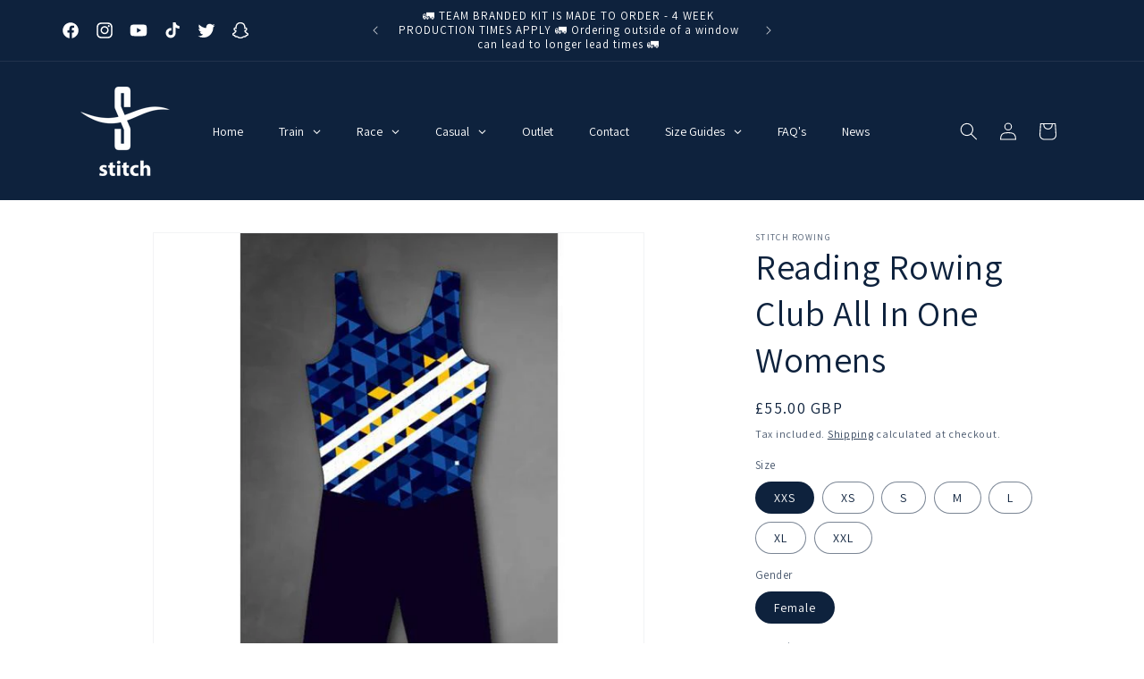

--- FILE ---
content_type: text/html; charset=utf-8
request_url: https://stitchrowing.com/products/rdg-aio-womens
body_size: 67402
content:
<!doctype html>
<html class="no-js" lang="en">
  <head>
    <meta charset="utf-8">
    <meta http-equiv="X-UA-Compatible" content="IE=edge">
    <meta name="viewport" content="width=device-width,initial-scale=1">
    <meta name="theme-color" content="">
    <link rel="canonical" href="https://stitchrowing.com/products/rdg-aio-womens"><link rel="icon" type="image/png" href="//stitchrowing.com/cdn/shop/products/stitch-rowing-logo-navy-transparent-1500px.png?crop=center&height=32&v=1635788886&width=32"><link rel="preconnect" href="https://fonts.shopifycdn.com" crossorigin><title>
      Reading Rowing Club All In One Womens
 &ndash; Stitch Rowing </title>

    
      <meta name="description" content="Classic All In One Rowing Suit. Proudly made in Great Britain. Four-way stretch. Fully breathable with moisture management performance to keep you cool and dry. Light and windproof, Meryl - Lycra® also dries quickly. Offers excellent protection to UVA and UVB rays from exposure to sunlight. Fabric: Meryl - Lycra® actis">
    

    

<meta property="og:site_name" content="Stitch Rowing ">
<meta property="og:url" content="https://stitchrowing.com/products/rdg-aio-womens">
<meta property="og:title" content="Reading Rowing Club All In One Womens">
<meta property="og:type" content="product">
<meta property="og:description" content="Classic All In One Rowing Suit. Proudly made in Great Britain. Four-way stretch. Fully breathable with moisture management performance to keep you cool and dry. Light and windproof, Meryl - Lycra® also dries quickly. Offers excellent protection to UVA and UVB rays from exposure to sunlight. Fabric: Meryl - Lycra® actis"><meta property="og:image" content="http://stitchrowing.com/cdn/shop/products/reading-rowing-club-custom-aio_ced1600d-df78-435b-beb3-3146ecd034dd.jpg?v=1635514363">
  <meta property="og:image:secure_url" content="https://stitchrowing.com/cdn/shop/products/reading-rowing-club-custom-aio_ced1600d-df78-435b-beb3-3146ecd034dd.jpg?v=1635514363">
  <meta property="og:image:width" content="594">
  <meta property="og:image:height" content="594"><meta property="og:price:amount" content="55.00">
  <meta property="og:price:currency" content="GBP"><meta name="twitter:site" content="@stitchrowing"><meta name="twitter:card" content="summary_large_image">
<meta name="twitter:title" content="Reading Rowing Club All In One Womens">
<meta name="twitter:description" content="Classic All In One Rowing Suit. Proudly made in Great Britain. Four-way stretch. Fully breathable with moisture management performance to keep you cool and dry. Light and windproof, Meryl - Lycra® also dries quickly. Offers excellent protection to UVA and UVB rays from exposure to sunlight. Fabric: Meryl - Lycra® actis">


    <script src="//stitchrowing.com/cdn/shop/t/11/assets/constants.js?v=58251544750838685771697723434" defer="defer"></script>
    <script src="//stitchrowing.com/cdn/shop/t/11/assets/pubsub.js?v=158357773527763999511697723434" defer="defer"></script>
    <script src="//stitchrowing.com/cdn/shop/t/11/assets/global.js?v=54939145903281508041697723434" defer="defer"></script><script src="//stitchrowing.com/cdn/shop/t/11/assets/animations.js?v=88693664871331136111697723434" defer="defer"></script><script>window.performance && window.performance.mark && window.performance.mark('shopify.content_for_header.start');</script><meta name="facebook-domain-verification" content="aqtdg8nxxazrg54gdzpb7194tw1cax">
<meta id="shopify-digital-wallet" name="shopify-digital-wallet" content="/55031103577/digital_wallets/dialog">
<meta name="shopify-checkout-api-token" content="502fd2c00e86d03697411f3ae6ae7be0">
<meta id="in-context-paypal-metadata" data-shop-id="55031103577" data-venmo-supported="false" data-environment="production" data-locale="en_US" data-paypal-v4="true" data-currency="GBP">
<link rel="alternate" type="application/json+oembed" href="https://stitchrowing.com/products/rdg-aio-womens.oembed">
<script async="async" src="/checkouts/internal/preloads.js?locale=en-GB"></script>
<script id="shopify-features" type="application/json">{"accessToken":"502fd2c00e86d03697411f3ae6ae7be0","betas":["rich-media-storefront-analytics"],"domain":"stitchrowing.com","predictiveSearch":true,"shopId":55031103577,"locale":"en"}</script>
<script>var Shopify = Shopify || {};
Shopify.shop = "stitch-rowing-oct-2021.myshopify.com";
Shopify.locale = "en";
Shopify.currency = {"active":"GBP","rate":"1.0"};
Shopify.country = "GB";
Shopify.theme = {"name":"Dawn with Video Header | SCPO | Code fiddle","id":125356736601,"schema_name":"Dawn","schema_version":"11.0.0","theme_store_id":887,"role":"main"};
Shopify.theme.handle = "null";
Shopify.theme.style = {"id":null,"handle":null};
Shopify.cdnHost = "stitchrowing.com/cdn";
Shopify.routes = Shopify.routes || {};
Shopify.routes.root = "/";</script>
<script type="module">!function(o){(o.Shopify=o.Shopify||{}).modules=!0}(window);</script>
<script>!function(o){function n(){var o=[];function n(){o.push(Array.prototype.slice.apply(arguments))}return n.q=o,n}var t=o.Shopify=o.Shopify||{};t.loadFeatures=n(),t.autoloadFeatures=n()}(window);</script>
<script id="shop-js-analytics" type="application/json">{"pageType":"product"}</script>
<script defer="defer" async type="module" src="//stitchrowing.com/cdn/shopifycloud/shop-js/modules/v2/client.init-shop-cart-sync_CGREiBkR.en.esm.js"></script>
<script defer="defer" async type="module" src="//stitchrowing.com/cdn/shopifycloud/shop-js/modules/v2/chunk.common_Bt2Up4BP.esm.js"></script>
<script type="module">
  await import("//stitchrowing.com/cdn/shopifycloud/shop-js/modules/v2/client.init-shop-cart-sync_CGREiBkR.en.esm.js");
await import("//stitchrowing.com/cdn/shopifycloud/shop-js/modules/v2/chunk.common_Bt2Up4BP.esm.js");

  window.Shopify.SignInWithShop?.initShopCartSync?.({"fedCMEnabled":true,"windoidEnabled":true});

</script>
<script>(function() {
  var isLoaded = false;
  function asyncLoad() {
    if (isLoaded) return;
    isLoaded = true;
    var urls = ["https:\/\/widgets.automizely.com\/pages\/v1\/pages.js?store_connection_id=eea67f392d0b4bf3a71e01740ef3f55b\u0026mapped_org_id=a10ea51088cf4bd039d8611a92a9e549_v1\u0026shop=stitch-rowing-oct-2021.myshopify.com","https:\/\/ecommplugins-scripts.trustpilot.com\/v2.1\/js\/header.min.js?settings=eyJrZXkiOiJIcEt2V3dTUlBiQldPUnR6IiwicyI6Im5vbmUifQ==\u0026shop=stitch-rowing-oct-2021.myshopify.com","https:\/\/ecommplugins-trustboxsettings.trustpilot.com\/stitch-rowing-oct-2021.myshopify.com.js?settings=1697711203881\u0026shop=stitch-rowing-oct-2021.myshopify.com","https:\/\/widget.trustpilot.com\/bootstrap\/v5\/tp.widget.sync.bootstrap.min.js?shop=stitch-rowing-oct-2021.myshopify.com"];
    for (var i = 0; i < urls.length; i++) {
      var s = document.createElement('script');
      s.type = 'text/javascript';
      s.async = true;
      s.src = urls[i];
      var x = document.getElementsByTagName('script')[0];
      x.parentNode.insertBefore(s, x);
    }
  };
  if(window.attachEvent) {
    window.attachEvent('onload', asyncLoad);
  } else {
    window.addEventListener('load', asyncLoad, false);
  }
})();</script>
<script id="__st">var __st={"a":55031103577,"offset":0,"reqid":"2af1afd5-3260-4051-95e6-110bcc40c7a4-1762727599","pageurl":"stitchrowing.com\/products\/rdg-aio-womens","u":"6033a09458d5","p":"product","rtyp":"product","rid":6903809212505};</script>
<script>window.ShopifyPaypalV4VisibilityTracking = true;</script>
<script id="captcha-bootstrap">!function(){'use strict';const t='contact',e='account',n='new_comment',o=[[t,t],['blogs',n],['comments',n],[t,'customer']],c=[[e,'customer_login'],[e,'guest_login'],[e,'recover_customer_password'],[e,'create_customer']],r=t=>t.map((([t,e])=>`form[action*='/${t}']:not([data-nocaptcha='true']) input[name='form_type'][value='${e}']`)).join(','),a=t=>()=>t?[...document.querySelectorAll(t)].map((t=>t.form)):[];function s(){const t=[...o],e=r(t);return a(e)}const i='password',u='form_key',d=['recaptcha-v3-token','g-recaptcha-response','h-captcha-response',i],f=()=>{try{return window.sessionStorage}catch{return}},m='__shopify_v',_=t=>t.elements[u];function p(t,e,n=!1){try{const o=window.sessionStorage,c=JSON.parse(o.getItem(e)),{data:r}=function(t){const{data:e,action:n}=t;return t[m]||n?{data:e,action:n}:{data:t,action:n}}(c);for(const[e,n]of Object.entries(r))t.elements[e]&&(t.elements[e].value=n);n&&o.removeItem(e)}catch(o){console.error('form repopulation failed',{error:o})}}const l='form_type',E='cptcha';function T(t){t.dataset[E]=!0}const w=window,h=w.document,L='Shopify',v='ce_forms',y='captcha';let A=!1;((t,e)=>{const n=(g='f06e6c50-85a8-45c8-87d0-21a2b65856fe',I='https://cdn.shopify.com/shopifycloud/storefront-forms-hcaptcha/ce_storefront_forms_captcha_hcaptcha.v1.5.2.iife.js',D={infoText:'Protected by hCaptcha',privacyText:'Privacy',termsText:'Terms'},(t,e,n)=>{const o=w[L][v],c=o.bindForm;if(c)return c(t,g,e,D).then(n);var r;o.q.push([[t,g,e,D],n]),r=I,A||(h.body.append(Object.assign(h.createElement('script'),{id:'captcha-provider',async:!0,src:r})),A=!0)});var g,I,D;w[L]=w[L]||{},w[L][v]=w[L][v]||{},w[L][v].q=[],w[L][y]=w[L][y]||{},w[L][y].protect=function(t,e){n(t,void 0,e),T(t)},Object.freeze(w[L][y]),function(t,e,n,w,h,L){const[v,y,A,g]=function(t,e,n){const i=e?o:[],u=t?c:[],d=[...i,...u],f=r(d),m=r(i),_=r(d.filter((([t,e])=>n.includes(e))));return[a(f),a(m),a(_),s()]}(w,h,L),I=t=>{const e=t.target;return e instanceof HTMLFormElement?e:e&&e.form},D=t=>v().includes(t);t.addEventListener('submit',(t=>{const e=I(t);if(!e)return;const n=D(e)&&!e.dataset.hcaptchaBound&&!e.dataset.recaptchaBound,o=_(e),c=g().includes(e)&&(!o||!o.value);(n||c)&&t.preventDefault(),c&&!n&&(function(t){try{if(!f())return;!function(t){const e=f();if(!e)return;const n=_(t);if(!n)return;const o=n.value;o&&e.removeItem(o)}(t);const e=Array.from(Array(32),(()=>Math.random().toString(36)[2])).join('');!function(t,e){_(t)||t.append(Object.assign(document.createElement('input'),{type:'hidden',name:u})),t.elements[u].value=e}(t,e),function(t,e){const n=f();if(!n)return;const o=[...t.querySelectorAll(`input[type='${i}']`)].map((({name:t})=>t)),c=[...d,...o],r={};for(const[a,s]of new FormData(t).entries())c.includes(a)||(r[a]=s);n.setItem(e,JSON.stringify({[m]:1,action:t.action,data:r}))}(t,e)}catch(e){console.error('failed to persist form',e)}}(e),e.submit())}));const S=(t,e)=>{t&&!t.dataset[E]&&(n(t,e.some((e=>e===t))),T(t))};for(const o of['focusin','change'])t.addEventListener(o,(t=>{const e=I(t);D(e)&&S(e,y())}));const B=e.get('form_key'),M=e.get(l),P=B&&M;t.addEventListener('DOMContentLoaded',(()=>{const t=y();if(P)for(const e of t)e.elements[l].value===M&&p(e,B);[...new Set([...A(),...v().filter((t=>'true'===t.dataset.shopifyCaptcha))])].forEach((e=>S(e,t)))}))}(h,new URLSearchParams(w.location.search),n,t,e,['guest_login'])})(!0,!0)}();</script>
<script integrity="sha256-52AcMU7V7pcBOXWImdc/TAGTFKeNjmkeM1Pvks/DTgc=" data-source-attribution="shopify.loadfeatures" defer="defer" src="//stitchrowing.com/cdn/shopifycloud/storefront/assets/storefront/load_feature-81c60534.js" crossorigin="anonymous"></script>
<script data-source-attribution="shopify.dynamic_checkout.dynamic.init">var Shopify=Shopify||{};Shopify.PaymentButton=Shopify.PaymentButton||{isStorefrontPortableWallets:!0,init:function(){window.Shopify.PaymentButton.init=function(){};var t=document.createElement("script");t.src="https://stitchrowing.com/cdn/shopifycloud/portable-wallets/latest/portable-wallets.en.js",t.type="module",document.head.appendChild(t)}};
</script>
<script data-source-attribution="shopify.dynamic_checkout.buyer_consent">
  function portableWalletsHideBuyerConsent(e){var t=document.getElementById("shopify-buyer-consent"),n=document.getElementById("shopify-subscription-policy-button");t&&n&&(t.classList.add("hidden"),t.setAttribute("aria-hidden","true"),n.removeEventListener("click",e))}function portableWalletsShowBuyerConsent(e){var t=document.getElementById("shopify-buyer-consent"),n=document.getElementById("shopify-subscription-policy-button");t&&n&&(t.classList.remove("hidden"),t.removeAttribute("aria-hidden"),n.addEventListener("click",e))}window.Shopify?.PaymentButton&&(window.Shopify.PaymentButton.hideBuyerConsent=portableWalletsHideBuyerConsent,window.Shopify.PaymentButton.showBuyerConsent=portableWalletsShowBuyerConsent);
</script>
<script data-source-attribution="shopify.dynamic_checkout.cart.bootstrap">document.addEventListener("DOMContentLoaded",(function(){function t(){return document.querySelector("shopify-accelerated-checkout-cart, shopify-accelerated-checkout")}if(t())Shopify.PaymentButton.init();else{new MutationObserver((function(e,n){t()&&(Shopify.PaymentButton.init(),n.disconnect())})).observe(document.body,{childList:!0,subtree:!0})}}));
</script>
<link id="shopify-accelerated-checkout-styles" rel="stylesheet" media="screen" href="https://stitchrowing.com/cdn/shopifycloud/portable-wallets/latest/accelerated-checkout-backwards-compat.css" crossorigin="anonymous">
<style id="shopify-accelerated-checkout-cart">
        #shopify-buyer-consent {
  margin-top: 1em;
  display: inline-block;
  width: 100%;
}

#shopify-buyer-consent.hidden {
  display: none;
}

#shopify-subscription-policy-button {
  background: none;
  border: none;
  padding: 0;
  text-decoration: underline;
  font-size: inherit;
  cursor: pointer;
}

#shopify-subscription-policy-button::before {
  box-shadow: none;
}

      </style>
<script id="sections-script" data-sections="header" defer="defer" src="//stitchrowing.com/cdn/shop/t/11/compiled_assets/scripts.js?7768"></script>
<script>window.performance && window.performance.mark && window.performance.mark('shopify.content_for_header.end');</script>

    

<script>
    window.BOLD = window.BOLD || {};
        window.BOLD.options = window.BOLD.options || {};
        window.BOLD.options.settings = window.BOLD.options.settings || {};
        window.BOLD.options.settings.v1_variant_mode = window.BOLD.options.settings.v1_variant_mode || true;
        window.BOLD.options.settings.hybrid_fix_auto_insert_inputs =
        window.BOLD.options.settings.hybrid_fix_auto_insert_inputs || true;
</script>

<script>window.BOLD = window.BOLD || {};
    window.BOLD.common = window.BOLD.common || {};
    window.BOLD.common.Shopify = window.BOLD.common.Shopify || {};
    window.BOLD.common.Shopify.shop = {
      domain: 'stitchrowing.com',
      permanent_domain: 'stitch-rowing-oct-2021.myshopify.com',
      url: 'https://stitchrowing.com',
      secure_url: 'https://stitchrowing.com',money_format: "£{{amount}} GBP",currency: "GBP"
    };
    window.BOLD.common.Shopify.customer = {
      id: null,
      tags: null,
    };
    window.BOLD.common.Shopify.cart = {"note":null,"attributes":{},"original_total_price":0,"total_price":0,"total_discount":0,"total_weight":0.0,"item_count":0,"items":[],"requires_shipping":false,"currency":"GBP","items_subtotal_price":0,"cart_level_discount_applications":[],"checkout_charge_amount":0};
    window.BOLD.common.template = 'product';window.BOLD.common.Shopify.formatMoney = function(money, format) {
        function n(t, e) {
            return "undefined" == typeof t ? e : t
        }
        function r(t, e, r, i) {
            if (e = n(e, 2),
                r = n(r, ","),
                i = n(i, "."),
            isNaN(t) || null == t)
                return 0;
            t = (t / 100).toFixed(e);
            var o = t.split(".")
                , a = o[0].replace(/(\d)(?=(\d\d\d)+(?!\d))/g, "$1" + r)
                , s = o[1] ? i + o[1] : "";
            return a + s
        }
        "string" == typeof money && (money = money.replace(".", ""));
        var i = ""
            , o = /\{\{\s*(\w+)\s*\}\}/
            , a = format || window.BOLD.common.Shopify.shop.money_format || window.Shopify.money_format || "$ {{ amount }}";
        switch (a.match(o)[1]) {
            case "amount":
                i = r(money, 2, ",", ".");
                break;
            case "amount_no_decimals":
                i = r(money, 0, ",", ".");
                break;
            case "amount_with_comma_separator":
                i = r(money, 2, ".", ",");
                break;
            case "amount_no_decimals_with_comma_separator":
                i = r(money, 0, ".", ",");
                break;
            case "amount_with_space_separator":
                i = r(money, 2, " ", ",");
                break;
            case "amount_no_decimals_with_space_separator":
                i = r(money, 0, " ", ",");
                break;
            case "amount_with_apostrophe_separator":
                i = r(money, 2, "'", ".");
                break;
        }
        return a.replace(o, i);
    };
    window.BOLD.common.Shopify.saveProduct = function (handle, product) {
      if (typeof handle === 'string' && typeof window.BOLD.common.Shopify.products[handle] === 'undefined') {
        if (typeof product === 'number') {
          window.BOLD.common.Shopify.handles[product] = handle;
          product = { id: product };
        }
        window.BOLD.common.Shopify.products[handle] = product;
      }
    };
    window.BOLD.common.Shopify.saveVariant = function (variant_id, variant) {
      if (typeof variant_id === 'number' && typeof window.BOLD.common.Shopify.variants[variant_id] === 'undefined') {
        window.BOLD.common.Shopify.variants[variant_id] = variant;
      }
    };window.BOLD.common.Shopify.products = window.BOLD.common.Shopify.products || {};
    window.BOLD.common.Shopify.variants = window.BOLD.common.Shopify.variants || {};
    window.BOLD.common.Shopify.handles = window.BOLD.common.Shopify.handles || {};window.BOLD.common.Shopify.handle = "rdg-aio-womens"
window.BOLD.common.Shopify.saveProduct("rdg-aio-womens", 6903809212505);window.BOLD.common.Shopify.saveVariant(40273823400025, { product_id: 6903809212505, product_handle: "rdg-aio-womens", price: 5500, group_id: '', csp_metafield: {}});window.BOLD.common.Shopify.saveVariant(40273823432793, { product_id: 6903809212505, product_handle: "rdg-aio-womens", price: 5500, group_id: '', csp_metafield: {}});window.BOLD.common.Shopify.saveVariant(40273823465561, { product_id: 6903809212505, product_handle: "rdg-aio-womens", price: 5500, group_id: '', csp_metafield: {}});window.BOLD.common.Shopify.saveVariant(40273823498329, { product_id: 6903809212505, product_handle: "rdg-aio-womens", price: 5500, group_id: '', csp_metafield: {}});window.BOLD.common.Shopify.saveVariant(40273823531097, { product_id: 6903809212505, product_handle: "rdg-aio-womens", price: 5500, group_id: '', csp_metafield: {}});window.BOLD.common.Shopify.saveVariant(40273823563865, { product_id: 6903809212505, product_handle: "rdg-aio-womens", price: 5500, group_id: '', csp_metafield: {}});window.BOLD.common.Shopify.saveVariant(40273823596633, { product_id: 6903809212505, product_handle: "rdg-aio-womens", price: 5500, group_id: '', csp_metafield: {}});window.BOLD.apps_installed = {"Product Options":2} || {};window.BOLD.common.Shopify.metafields = window.BOLD.common.Shopify.metafields || {};window.BOLD.common.Shopify.metafields["bold_rp"] = {};window.BOLD.common.Shopify.metafields["bold_csp_defaults"] = {};window.BOLD.common.cacheParams = window.BOLD.common.cacheParams || {};
</script>

<script>
    window.BOLD.common.cacheParams.options = 1762530269;
</script>
<link href="//stitchrowing.com/cdn/shop/t/11/assets/bold-options.css?v=123160307633435409531697723468" rel="stylesheet" type="text/css" media="all" />
<script src="https://options.shopapps.site/js/options.js" type="text/javascript"></script>

    <style data-shopify>
      @font-face {
  font-family: Assistant;
  font-weight: 400;
  font-style: normal;
  font-display: swap;
  src: url("//stitchrowing.com/cdn/fonts/assistant/assistant_n4.9120912a469cad1cc292572851508ca49d12e768.woff2") format("woff2"),
       url("//stitchrowing.com/cdn/fonts/assistant/assistant_n4.6e9875ce64e0fefcd3f4446b7ec9036b3ddd2985.woff") format("woff");
}

      @font-face {
  font-family: Assistant;
  font-weight: 700;
  font-style: normal;
  font-display: swap;
  src: url("//stitchrowing.com/cdn/fonts/assistant/assistant_n7.bf44452348ec8b8efa3aa3068825305886b1c83c.woff2") format("woff2"),
       url("//stitchrowing.com/cdn/fonts/assistant/assistant_n7.0c887fee83f6b3bda822f1150b912c72da0f7b64.woff") format("woff");
}

      
      
      @font-face {
  font-family: Assistant;
  font-weight: 400;
  font-style: normal;
  font-display: swap;
  src: url("//stitchrowing.com/cdn/fonts/assistant/assistant_n4.9120912a469cad1cc292572851508ca49d12e768.woff2") format("woff2"),
       url("//stitchrowing.com/cdn/fonts/assistant/assistant_n4.6e9875ce64e0fefcd3f4446b7ec9036b3ddd2985.woff") format("woff");
}


      
        :root,
        .color-background-1 {
          --color-background: 255,255,255;
        
          --gradient-background: #ffffff;
        
        --color-foreground: 14,34,61;
        --color-shadow: 14,34,61;
        --color-button: 14,34,61;
        --color-button-text: 255,255,255;
        --color-secondary-button: 255,255,255;
        --color-secondary-button-text: 14,34,61;
        --color-link: 14,34,61;
        --color-badge-foreground: 14,34,61;
        --color-badge-background: 255,255,255;
        --color-badge-border: 14,34,61;
        --payment-terms-background-color: rgb(255 255 255);
      }
      
        
        .color-background-2 {
          --color-background: 255,255,255;
        
          --gradient-background: #ffffff;
        
        --color-foreground: 14,34,61;
        --color-shadow: 14,34,61;
        --color-button: 14,34,61;
        --color-button-text: 255,255,255;
        --color-secondary-button: 255,255,255;
        --color-secondary-button-text: 14,34,61;
        --color-link: 14,34,61;
        --color-badge-foreground: 14,34,61;
        --color-badge-background: 255,255,255;
        --color-badge-border: 14,34,61;
        --payment-terms-background-color: rgb(255 255 255);
      }
      
        
        .color-inverse {
          --color-background: 14,34,61;
        
          --gradient-background: #0e223d;
        
        --color-foreground: 255,255,255;
        --color-shadow: 14,34,61;
        --color-button: 255,255,255;
        --color-button-text: 14,34,61;
        --color-secondary-button: 14,34,61;
        --color-secondary-button-text: 255,255,255;
        --color-link: 255,255,255;
        --color-badge-foreground: 255,255,255;
        --color-badge-background: 14,34,61;
        --color-badge-border: 255,255,255;
        --payment-terms-background-color: rgb(14 34 61);
      }
      
        
        .color-accent-1 {
          --color-background: 14,34,61;
        
          --gradient-background: #0e223d;
        
        --color-foreground: 255,255,255;
        --color-shadow: 14,34,61;
        --color-button: 255,255,255;
        --color-button-text: 14,34,61;
        --color-secondary-button: 14,34,61;
        --color-secondary-button-text: 255,255,255;
        --color-link: 255,255,255;
        --color-badge-foreground: 255,255,255;
        --color-badge-background: 14,34,61;
        --color-badge-border: 255,255,255;
        --payment-terms-background-color: rgb(14 34 61);
      }
      
        
        .color-accent-2 {
          --color-background: 18,69,138;
        
          --gradient-background: #12458a;
        
        --color-foreground: 255,255,255;
        --color-shadow: 14,34,61;
        --color-button: 255,255,255;
        --color-button-text: 18,69,138;
        --color-secondary-button: 18,69,138;
        --color-secondary-button-text: 255,255,255;
        --color-link: 255,255,255;
        --color-badge-foreground: 255,255,255;
        --color-badge-background: 18,69,138;
        --color-badge-border: 255,255,255;
        --payment-terms-background-color: rgb(18 69 138);
      }
      

      body, .color-background-1, .color-background-2, .color-inverse, .color-accent-1, .color-accent-2 {
        color: rgba(var(--color-foreground), 0.75);
        background-color: rgb(var(--color-background));
      }

      :root {
        --font-body-family: Assistant, sans-serif;
        --font-body-style: normal;
        --font-body-weight: 400;
        --font-body-weight-bold: 700;

        --font-heading-family: Assistant, sans-serif;
        --font-heading-style: normal;
        --font-heading-weight: 400;

        --font-body-scale: 1.0;
        --font-heading-scale: 1.0;

        --media-padding: px;
        --media-border-opacity: 0.05;
        --media-border-width: 1px;
        --media-radius: 0px;
        --media-shadow-opacity: 0.0;
        --media-shadow-horizontal-offset: 0px;
        --media-shadow-vertical-offset: 0px;
        --media-shadow-blur-radius: 0px;
        --media-shadow-visible: 0;

        --page-width: 120rem;
        --page-width-margin: 0rem;

        --product-card-image-padding: 0.0rem;
        --product-card-corner-radius: 0.0rem;
        --product-card-text-alignment: left;
        --product-card-border-width: 0.0rem;
        --product-card-border-opacity: 0.0;
        --product-card-shadow-opacity: 0.1;
        --product-card-shadow-visible: 1;
        --product-card-shadow-horizontal-offset: 0.0rem;
        --product-card-shadow-vertical-offset: 0.0rem;
        --product-card-shadow-blur-radius: 0.0rem;

        --collection-card-image-padding: 0.0rem;
        --collection-card-corner-radius: 0.0rem;
        --collection-card-text-alignment: left;
        --collection-card-border-width: 0.0rem;
        --collection-card-border-opacity: 0.0;
        --collection-card-shadow-opacity: 0.1;
        --collection-card-shadow-visible: 1;
        --collection-card-shadow-horizontal-offset: 0.0rem;
        --collection-card-shadow-vertical-offset: 0.0rem;
        --collection-card-shadow-blur-radius: 0.0rem;

        --blog-card-image-padding: 0.0rem;
        --blog-card-corner-radius: 0.0rem;
        --blog-card-text-alignment: left;
        --blog-card-border-width: 0.0rem;
        --blog-card-border-opacity: 0.0;
        --blog-card-shadow-opacity: 0.1;
        --blog-card-shadow-visible: 1;
        --blog-card-shadow-horizontal-offset: 0.0rem;
        --blog-card-shadow-vertical-offset: 0.0rem;
        --blog-card-shadow-blur-radius: 0.0rem;

        --badge-corner-radius: 4.0rem;

        --popup-border-width: 1px;
        --popup-border-opacity: 0.1;
        --popup-corner-radius: 0px;
        --popup-shadow-opacity: 0.0;
        --popup-shadow-horizontal-offset: 0px;
        --popup-shadow-vertical-offset: 0px;
        --popup-shadow-blur-radius: 0px;

        --drawer-border-width: 1px;
        --drawer-border-opacity: 0.1;
        --drawer-shadow-opacity: 0.0;
        --drawer-shadow-horizontal-offset: 0px;
        --drawer-shadow-vertical-offset: 0px;
        --drawer-shadow-blur-radius: 0px;

        --spacing-sections-desktop: 0px;
        --spacing-sections-mobile: 0px;

        --grid-desktop-vertical-spacing: 8px;
        --grid-desktop-horizontal-spacing: 8px;
        --grid-mobile-vertical-spacing: 4px;
        --grid-mobile-horizontal-spacing: 4px;

        --text-boxes-border-opacity: 0.0;
        --text-boxes-border-width: 0px;
        --text-boxes-radius: 0px;
        --text-boxes-shadow-opacity: 0.0;
        --text-boxes-shadow-visible: 0;
        --text-boxes-shadow-horizontal-offset: 0px;
        --text-boxes-shadow-vertical-offset: 0px;
        --text-boxes-shadow-blur-radius: 0px;

        --buttons-radius: 0px;
        --buttons-radius-outset: 0px;
        --buttons-border-width: 1px;
        --buttons-border-opacity: 1.0;
        --buttons-shadow-opacity: 0.0;
        --buttons-shadow-visible: 0;
        --buttons-shadow-horizontal-offset: 0px;
        --buttons-shadow-vertical-offset: 0px;
        --buttons-shadow-blur-radius: 0px;
        --buttons-border-offset: 0px;

        --inputs-radius: 0px;
        --inputs-border-width: 1px;
        --inputs-border-opacity: 0.55;
        --inputs-shadow-opacity: 0.0;
        --inputs-shadow-horizontal-offset: 0px;
        --inputs-margin-offset: 0px;
        --inputs-shadow-vertical-offset: 0px;
        --inputs-shadow-blur-radius: 0px;
        --inputs-radius-outset: 0px;

        --variant-pills-radius: 40px;
        --variant-pills-border-width: 1px;
        --variant-pills-border-opacity: 0.55;
        --variant-pills-shadow-opacity: 0.0;
        --variant-pills-shadow-horizontal-offset: 0px;
        --variant-pills-shadow-vertical-offset: 0px;
        --variant-pills-shadow-blur-radius: 0px;
      }

      *,
      *::before,
      *::after {
        box-sizing: inherit;
      }

      html {
        box-sizing: border-box;
        font-size: calc(var(--font-body-scale) * 62.5%);
        height: 100%;
      }

      body {
        display: grid;
        grid-template-rows: auto auto 1fr auto;
        grid-template-columns: 100%;
        min-height: 100%;
        margin: 0;
        font-size: 1.5rem;
        letter-spacing: 0.06rem;
        line-height: calc(1 + 0.8 / var(--font-body-scale));
        font-family: var(--font-body-family);
        font-style: var(--font-body-style);
        font-weight: var(--font-body-weight);
      }

      @media screen and (min-width: 750px) {
        body {
          font-size: 1.6rem;
        }
      }
    </style>

    <link href="//stitchrowing.com/cdn/shop/t/11/assets/base.css?v=165191016556652226921697723434" rel="stylesheet" type="text/css" media="all" />
<link rel="preload" as="font" href="//stitchrowing.com/cdn/fonts/assistant/assistant_n4.9120912a469cad1cc292572851508ca49d12e768.woff2" type="font/woff2" crossorigin><link rel="preload" as="font" href="//stitchrowing.com/cdn/fonts/assistant/assistant_n4.9120912a469cad1cc292572851508ca49d12e768.woff2" type="font/woff2" crossorigin><link href="//stitchrowing.com/cdn/shop/t/11/assets/component-localization-form.css?v=143319823105703127341697723434" rel="stylesheet" type="text/css" media="all" />
      <script src="//stitchrowing.com/cdn/shop/t/11/assets/localization-form.js?v=161644695336821385561697723434" defer="defer"></script><link
        rel="stylesheet"
        href="//stitchrowing.com/cdn/shop/t/11/assets/component-predictive-search.css?v=118923337488134913561697723434"
        media="print"
        onload="this.media='all'"
      ><script>
      document.documentElement.className = document.documentElement.className.replace('no-js', 'js');
      if (Shopify.designMode) {
        document.documentElement.classList.add('shopify-design-mode');
      }
    </script>
  <!-- BEGIN app block: shopify://apps/globo-mega-menu/blocks/app-embed/7a00835e-fe40-45a5-a615-2eb4ab697b58 -->
<link href="//cdn.shopify.com/extensions/019a5d48-6142-7a15-af04-5c8bbba4a5fe/menufrontend-281/assets/main-navigation-styles.min.css" rel="stylesheet" type="text/css" media="all" />
<link href="//cdn.shopify.com/extensions/019a5d48-6142-7a15-af04-5c8bbba4a5fe/menufrontend-281/assets/theme-styles.min.css" rel="stylesheet" type="text/css" media="all" />
<script type="text/javascript" hs-ignore data-cookieconsent="ignore" data-ccm-injected>
document.getElementsByTagName('html')[0].classList.add('globo-menu-loading');
window.GloboMenuConfig = window.GloboMenuConfig || {}
window.GloboMenuConfig.curLocale = "en";
window.GloboMenuConfig.shop = "stitch-rowing-oct-2021.myshopify.com";
window.GloboMenuConfig.GloboMenuLocale = "en";
window.GloboMenuConfig.locale = "en";
window.menuRootUrl = "";
window.GloboMenuCustomer = false;
window.GloboMenuAssetsUrl = 'https://cdn.shopify.com/extensions/019a5d48-6142-7a15-af04-5c8bbba4a5fe/menufrontend-281/assets/';
window.GloboMenuFilesUrl = '//stitchrowing.com/cdn/shop/files/';
window.GloboMenuLinklists = {"main-menu": [{'url' :"\/", 'title': "Home"},{'url' :"\/collections\/stitch", 'title': "Train"},{'url' :"\/pages\/race", 'title': "Race"},{'url' :"\/collections\/casual", 'title': "Casual"},{'url' :"\/collections\/outlet", 'title': "Outlet"},{'url' :"\/pages\/contact", 'title': "Contact"},{'url' :"\/pages\/size-guides", 'title': "Size Guides"},{'url' :"\/pages\/faqs", 'title': "FAQ's"},{'url' :"\/blogs\/news", 'title': "News"}],"footer": [{'url' :"\/search", 'title': "Search"},{'url' :"\/pages\/about-us", 'title': "About Us"},{'url' :"\/policies\/privacy-policy", 'title': "Privacy Policy"},{'url' :"\/policies\/terms-of-service", 'title': "Terms of Service"},{'url' :"\/policies\/refund-policy", 'title': "Refunds \u0026 Returns Policy"},{'url' :"\/pages\/shipping-policy", 'title': "Shipping Policy"},{'url' :"\/pages\/testimonials", 'title': "Testimonials"}],"customer-account-main-menu": [{'url' :"\/", 'title': "Shop"},{'url' :"https:\/\/shopify.com\/55031103577\/account\/orders?locale=en\u0026region_country=GB", 'title': "Orders"}]}
window.GloboMenuConfig.is_app_embedded = true;
</script>

<script hs-ignore data-cookieconsent="ignore" data-ccm-injected type="text/javascript">
  window.GloboMenus = window.GloboMenus || [];
  var menuKey = 22236;
  window.GloboMenus[menuKey] = window.GloboMenus[menuKey] || {};
  window.GloboMenus[menuKey].id = menuKey;window.GloboMenus[menuKey].replacement = {"type":"auto","main_menu":"main-menu","mobile_menu":"main-menu"};window.GloboMenus[menuKey].type = "main";
  window.GloboMenus[menuKey].schedule = {"enable":false,"from":"0","to":"0"};
  window.GloboMenus[menuKey].settings ={"font":{"tab_fontsize":"14","menu_fontsize":"14","tab_fontfamily":"Work Sans","tab_fontweight":"500","menu_fontfamily":"Assistant","menu_fontweight":"regular","tab_fontfamily_2":"Lato","menu_fontfamily_2":"Lato","submenu_text_fontsize":"13","tab_fontfamily_custom":false,"menu_fontfamily_custom":false,"submenu_text_fontfamily":"Work Sans","submenu_text_fontweight":"400","submenu_heading_fontsize":"14","submenu_text_fontfamily_2":"Arimo","submenu_heading_fontfamily":"Work Sans","submenu_heading_fontweight":"600","submenu_description_fontsize":"12","submenu_heading_fontfamily_2":"Bitter","submenu_description_fontfamily":"Work Sans","submenu_description_fontweight":"400","submenu_text_fontfamily_custom":false,"submenu_description_fontfamily_2":"Indie Flower","submenu_heading_fontfamily_custom":false,"submenu_description_fontfamily_custom":false},"color":{"menu_text":"#ffffff","menu_border":"#0f0f0f","submenu_text":"rgba(14, 34, 61, 1)","atc_text_color":"#FFFFFF","submenu_border":"#d1d1d1","menu_background":"rgba(14, 34, 61, 1)","menu_text_hover":"#f6f1f1","sale_text_color":"#ffffff","submenu_heading":"rgba(40, 115, 174, 1)","tab_heading_color":"#202020","soldout_text_color":"#757575","submenu_background":"#ffffff","submenu_text_hover":"#000000","submenu_description":"#969696","atc_background_color":"#1F1F1F","atc_text_color_hover":"#FFFFFF","tab_background_hover":"#d9d9d9","menu_background_hover":"rgba(14, 34, 61, 1)","sale_background_color":"#ec523e","soldout_background_color":"#d5d5d5","tab_heading_active_color":"#000000","submenu_description_hover":"#4d5bcd","atc_background_color_hover":"#000000"},"general":{"align":"center","login":false,"border":false,"logout":false,"search":false,"account":false,"trigger":"click_toggle","register":false,"atcButton":false,"max_width":null,"indicators":true,"responsive":"768","transition":"fade","orientation":null,"menu_padding":"20","carousel_loop":true,"mobile_border":false,"mobile_trigger":"click","submenu_border":true,"tab_lineheight":"50","menu_lineheight":"50","lazy_load_enable":true,"transition_delay":"150","transition_speed":"300","submenu_max_width":null,"carousel_auto_play":true,"dropdown_lineheight":"50","linklist_lineheight":"30","mobile_sticky_header":true,"desktop_sticky_header":true,"mobile_hide_linklist_submenu":false},"language":{"name":"Name","sale":"Sale","send":"Send","view":"View details","email":"Email","phone":"Phone Number","search":"Search for...","message":"Message","sold_out":"Sold out","add_to_cart":"Add to cart"}};
  window.GloboMenus[menuKey].itemsLength = 11;
</script><script type="template/html" id="globoMenu22236HTML"><ul class="gm-menu gm-menu-22236 gm-has-retractor gm-submenu-align-center gm-menu-trigger-click_toggle gm-transition-fade" data-menu-id="22236" data-transition-speed="300" data-transition-delay="150">
<li data-gmmi="0" data-gmdi="0" class="gm-item gm-level-0"><a class="gm-target" title="Home" href="/"><span class="gm-text">Home</span></a></li>

<li data-gmmi="1" data-gmdi="1" class="gm-item gm-level-0 gm-has-submenu gm-submenu-dropdown gm-submenu-align-left"><a class="gm-target" title="Train" href="#"><span class="gm-text">Train</span><span class="gm-retractor"></span></a><ul class="gm-submenu gm-dropdown gm-submenu-bordered gm-orientation-vertical ">
<li class="gm-item"><a class="gm-target" title="All In Ones" href="/collections/aios"><span class="gm-text">All In Ones</span></a>
</li>
<li class="gm-item"><a class="gm-target" title="Baselayers" href="/collections/baslayers"><span class="gm-text">Baselayers</span></a>
</li>
<li class="gm-item"><a class="gm-target" title="Beanie Hats" href="/collections/beanie-hats"><span class="gm-text">Beanie Hats</span></a>
</li>
<li class="gm-item"><a class="gm-target" title="Fleeces" href="/collections/dark-morning-fleece"><span class="gm-text">Fleeces</span></a>
</li>
<li class="gm-item"><a class="gm-target" title="Gilets" href="/collections/gilets"><span class="gm-text">Gilets</span></a>
</li>
<li class="gm-item"><a class="gm-target" title="Leggings" href="/collections/leggings"><span class="gm-text">Leggings</span></a>
</li>
<li class="gm-item"><a class="gm-target" title="Splash Jackets" href="/collections/splash-jackets"><span class="gm-text">Splash Jackets</span></a>
</li>
<li class="gm-item"><a class="gm-target" title="Sports Bras" href="/collections/sports-bras"><span class="gm-text">Sports Bras</span></a>
</li>
<li class="gm-item"><a class="gm-target" title="Tech Tops" href="/collections/tech-tops"><span class="gm-text">Tech Tops</span></a>
</li>
<li class="gm-item"><a class="gm-target" title="Tracksuit Trousers" href="/collections/tracksuit-trousers"><span class="gm-text">Tracksuit Trousers</span></a>
</li>
<li class="gm-item"><a class="gm-target" title="Leisure Jackets Coats &amp; Gilets" href="/collections/jackets-coats-gilets"><span class="gm-text">Leisure Jackets Coats & Gilets</span></a>
</li>
<li class="gm-item"><a class="gm-target" title="Vest" href="/collections/vest"><span class="gm-text">Vest</span></a>
</li>
<li class="gm-item"><a class="gm-target" title="Zephyrs" href="/collections/zephyrs"><span class="gm-text">Zephyrs</span></a>
</li></ul></li>

<li data-gmmi="2" data-gmdi="2" class="gm-item gm-level-0 gm-has-submenu gm-submenu-aliexpress gm-submenu-align-full"><a class="gm-target" title="Race" href="#"><span class="gm-text">Race</span><span class="gm-retractor"></span></a><div 
      class="gm-submenu gm-aliexpress" 
      style=""
    ><div style="" class="submenu-background"></div>
      <ul class="gm-grid">
<li class="gm-item gm-grid-item gmcol-full gm-has-submenu">
    <div class="gm-tabs gm-tabs-left"><ul class="gm-tab-links">
<li class="gm-item gm-has-submenu gm-active" data-tab-index="0"><a class="gm-target" title="Club" href="#"><span class="gm-text">Club</span><span class="gm-retractor"></span></a></li>
<li class="gm-item gm-has-submenu" data-tab-index="1"><a class="gm-target" title="Schools" href="#"><span class="gm-text">Schools</span><span class="gm-retractor"></span></a></li>
<li class="gm-item gm-has-submenu" data-tab-index="2"><a class="gm-target" title="Universities" href="#"><span class="gm-text">Universities</span><span class="gm-retractor"></span></a></li>
<li class="gm-item gm-has-submenu" data-tab-index="3"><a class="gm-target" title="Cambridge Colleges" href="#"><span class="gm-text">Cambridge Colleges</span><span class="gm-retractor"></span></a></li>
<li class="gm-item gm-has-submenu" data-tab-index="4"><a class="gm-target" title="Oxford Colleges" href="#"><span class="gm-text">Oxford Colleges</span><span class="gm-retractor"></span></a></li>
<li class="gm-item gm-has-submenu" data-tab-index="5"><a class="gm-target" title="Durham Colleges" href="#"><span class="gm-text">Durham Colleges</span><span class="gm-retractor"></span></a></li>
<li class="gm-item gm-has-submenu" data-tab-index="6"><a class="gm-target" title="Pilot Gig Clubs" href="#"><span class="gm-text">Pilot Gig Clubs</span><span class="gm-retractor"></span></a></li>
<li class="gm-item gm-has-submenu" data-tab-index="7"><a class="gm-target" title="International" href="#"><span class="gm-text">International</span><span class="gm-retractor"></span></a></li>
<li class="gm-item gm-has-submenu" data-tab-index="8"><a class="gm-target" title="Other Watersports" href="#"><span class="gm-text">Other Watersports</span><span class="gm-retractor"></span></a></li></ul>
    <ul class="gm-tab-contents">
<li data-tab-index="0" class="gm-tab-content hc gm-active"><ul class="gm-tab-panel">
<li class="gm-item gm-grid-item gmcol-3 gm-has-submenu"><ul style="--columns:1" class="gm-links">
<li class="gm-item gm-heading"><a class="gm-target" title="Club" href="#"><span class="gm-text">Club</span></a>
</li>
<li class="gm-item"><a class="gm-target" title="3 Scots Sailing" href="/collections/3-scots-sailing"><span class="gm-text">3 Scots Sailing</span></a>
</li>
<li class="gm-item"><a class="gm-target" title="Abingdon Rowing Club" href="/collections/abingdon-rowing-club"><span class="gm-text">Abingdon Rowing Club</span></a>
</li>
<li class="gm-item"><a class="gm-target" title="Agecroft" href="/collections/agecroft"><span class="gm-text">Agecroft</span></a>
</li>
<li class="gm-item"><a class="gm-target" title="Ardingly Rowing Club" href="/collections/ardingly-rowing-club"><span class="gm-text">Ardingly Rowing Club</span></a>
</li>
<li class="gm-item"><a class="gm-target" title="Auriol Kensington RC" href="/collections/auriol-kensington-rc"><span class="gm-text">Auriol Kensington RC</span></a>
</li>
<li class="gm-item"><a class="gm-target" title="Beaumaris Rowing Club" href="/collections/beaumaris-rowing-club"><span class="gm-text">Beaumaris Rowing Club</span></a>
</li>
<li class="gm-item"><a class="gm-target" title="Belfast Rowing Club" href="/collections/belfast-rowing-club"><span class="gm-text">Belfast Rowing Club</span></a>
</li>
<li class="gm-item"><a class="gm-target" title="Bewdley" href="/collections/bewdley"><span class="gm-text">Bewdley</span></a>
</li>
<li class="gm-item"><a class="gm-target" title="Bewl Bridge Rowing Club" href="/collections/bewl-bridge-rowing-club"><span class="gm-text">Bewl Bridge Rowing Club</span></a>
</li>
<li class="gm-item"><a class="gm-target" title="Bexhill Rowing Club" href="/collections/bexhill-rowing-club"><span class="gm-text">Bexhill Rowing Club</span></a>
</li>
<li class="gm-item"><a class="gm-target" title="Birmingham RC" href="/collections/birmingham-rc"><span class="gm-text">Birmingham RC</span></a>
</li>
<li class="gm-item"><a class="gm-target" title="Bled World Masters" href="/collections/bled-world-masters"><span class="gm-text">Bled World Masters</span></a>
</li>
<li class="gm-item"><a class="gm-target" title="Bradford on Avon Rowing Club" href="/collections/bradford-on-avon-rowing-club"><span class="gm-text">Bradford on Avon Rowing Club</span></a>
</li>
<li class="gm-item"><a class="gm-target" title="Bridgnorth Rowing Club" href="/collections/bridgnorth-rowing-club"><span class="gm-text">Bridgnorth Rowing Club</span></a>
</li>
<li class="gm-item"><a class="gm-target" title="Bristol Ariel" href="/collections/bristol-ariel"><span class="gm-text">Bristol Ariel</span></a>
</li>
<li class="gm-item"><a class="gm-target" title="Bristol City" href="/collections/bristol-city"><span class="gm-text">Bristol City</span></a>
</li>
<li class="gm-item"><a class="gm-target" title="BTC Southampton Rowing Club" href="/collections/btc-southampton-rowing-club"><span class="gm-text">BTC Southampton Rowing Club</span></a>
</li>
<li class="gm-item"><a class="gm-target" title="Burton Leander Rowing Club" href="/collections/burton-leander-rowing-club"><span class="gm-text">Burton Leander Rowing Club</span></a>
</li>
<li class="gm-item"><a class="gm-target" title="Cam &#39;99 Rowing Club" href="/collections/cam-99-rowing-club"><span class="gm-text">Cam '99 Rowing Club</span></a>
</li>
<li class="gm-item"><a class="gm-target" title="Cantabrigian" href="/collections/cantabrigian"><span class="gm-text">Cantabrigian</span></a>
</li>
<li class="gm-item"><a class="gm-target" title="Cardiff City RC" href="/collections/cardiff-city-rc"><span class="gm-text">Cardiff City RC</span></a>
</li>
<li class="gm-item"><a class="gm-target" title="Carmarthen Rowing Club" href="/collections/carmarthen-rowing-club"><span class="gm-text">Carmarthen Rowing Club</span></a>
</li>
<li class="gm-item"><a class="gm-target" title="Castle Dore" href="/collections/castle-dore"><span class="gm-text">Castle Dore</span></a>
</li>
<li class="gm-item"><a class="gm-target" title="Chichester Yacht Club" href="/collections/chichester-yacht-club"><span class="gm-text">Chichester Yacht Club</span></a>
</li>
<li class="gm-item"><a class="gm-target" title="City of Cambridge" href="/collections/city-of-cambridge"><span class="gm-text">City of Cambridge</span></a>
</li>
<li class="gm-item"><a class="gm-target" title="Clydesdale ARC" href="/collections/clydesdale-arc"><span class="gm-text">Clydesdale ARC</span></a>
</li>
<li class="gm-item"><a class="gm-target" title="Coastal Rowing Academy" href="/collections/coastal-rowing-academy"><span class="gm-text">Coastal Rowing Academy</span></a>
</li>
<li class="gm-item"><a class="gm-target" title="Deganwy Rowers" href="/collections/deganwy-rowers"><span class="gm-text">Deganwy Rowers</span></a>
</li>
<li class="gm-item"><a class="gm-target" title="Derwent" href="/collections/derwent"><span class="gm-text">Derwent</span></a>
</li>
<li class="gm-item"><a class="gm-target" title="Dolphin RC" href="/collections/dolphin-rc"><span class="gm-text">Dolphin RC</span></a>
</li>
<li class="gm-item"><a class="gm-target" title="Eastbourne Rowing Club" href="/collections/eastbourne-rowing-club"><span class="gm-text">Eastbourne Rowing Club</span></a>
</li>
<li class="gm-item"><a class="gm-target" title="Eton Excelsior" href="/collections/eton-excelsior"><span class="gm-text">Eton Excelsior</span></a>
</li>
<li class="gm-item"><a class="gm-target" title="Exmouth" href="/collections/exmouth"><span class="gm-text">Exmouth</span></a>
</li>
<li class="gm-item"><a class="gm-target" title="Fairlop" href="/collections/fairlop"><span class="gm-text">Fairlop</span></a>
</li>
<li class="gm-item"><a class="gm-target" title="Falcon Boat Club" href="/collections/falcon-boat-club"><span class="gm-text">Falcon Boat Club</span></a>
</li>
<li class="gm-item"><a class="gm-target" title="Fishguard and Goodwick" href="/collections/fishguard-and-goodwick"><span class="gm-text">Fishguard and Goodwick</span></a>
</li>
<li class="gm-item"><a class="gm-target" title="Fishguard Bay Yacht Club" href="/collections/fishguard-bay-yacht-club"><span class="gm-text">Fishguard Bay Yacht Club</span></a>
</li>
<li class="gm-item"><a class="gm-target" title="Fowey River Canoe Club" href="/collections/fowey-river-canoe-club"><span class="gm-text">Fowey River Canoe Club</span></a>
</li>
<li class="gm-item"><a class="gm-target" title="Fulham Reach" href="/collections/fulham-reach"><span class="gm-text">Fulham Reach</span></a>
</li>
<li class="gm-item"><a class="gm-target" title="Furnivall Sculling Club" href="/collections/furnivall-sculling-club"><span class="gm-text">Furnivall Sculling Club</span></a>
</li>
<li class="gm-item"><a class="gm-target" title="Gateshead RC" href="/collections/gateshead-rc"><span class="gm-text">Gateshead RC</span></a>
</li>
<li class="gm-item"><a class="gm-target" title="GB Supporters" href="/collections/gb-supporters"><span class="gm-text">GB Supporters</span></a>
</li>
<li class="gm-item"><a class="gm-target" title="Glasgow Rowing Club" href="/collections/glasgow-rowing-club"><span class="gm-text">Glasgow Rowing Club</span></a>
</li>
<li class="gm-item"><a class="gm-target" title="Gloucester" href="/collections/gloucester"><span class="gm-text">Gloucester</span></a>
</li>
<li class="gm-item"><a class="gm-target" title="Griffen" href="/collections/griffen"><span class="gm-text">Griffen</span></a>
</li>
<li class="gm-item"><a class="gm-target" title="Henley RC" href="/collections/henley"><span class="gm-text">Henley RC</span></a>
</li>
<li class="gm-item"><a class="gm-target" title="Hollingworth Lake" href="/collections/hollingworth-lake"><span class="gm-text">Hollingworth Lake</span></a>
</li>
<li class="gm-item"><a class="gm-target" title="Hull Kingston RC" href="/collections/hull-kingston-rc"><span class="gm-text">Hull Kingston RC</span></a>
</li>
<li class="gm-item"><a class="gm-target" title="Independence RC" href="/collections/independence-rc"><span class="gm-text">Independence RC</span></a>
</li>
<li class="gm-item"><a class="gm-target" title="Indutrade Rowing" href="/collections/indutrade-rowing"><span class="gm-text">Indutrade Rowing</span></a>
</li>
<li class="gm-item"><a class="gm-target" title="Ironbridge Rowing Club" href="/collections/ironbridge-rowing-club"><span class="gm-text">Ironbridge Rowing Club</span></a>
</li>
<li class="gm-item"><a class="gm-target" title="Isle of Ely" href="/collections/isle-of-ely"><span class="gm-text">Isle of Ely</span></a>
</li>
<li class="gm-item"><a class="gm-target" title="Jurassic Coastal Rowing Exmouth" href="/collections/jurassic-coastal-rowing-exmouth"><span class="gm-text">Jurassic Coastal Rowing Exmouth</span></a>
</li>
<li class="gm-item"><a class="gm-target" title="Just Row Gloucestershire" href="/collections/just-row-gloucestershire"><span class="gm-text">Just Row Gloucestershire</span></a>
</li>
<li class="gm-item"><a class="gm-target" title="Kingston" href="/collections/kingston"><span class="gm-text">Kingston</span></a>
</li>
<li class="gm-item"><a class="gm-target" title="Lagan Scullers Club" href="/collections/lagan-scullers-club"><span class="gm-text">Lagan Scullers Club</span></a>
</li>
<li class="gm-item"><a class="gm-target" title="Lea Rowing Club" href="/collections/lea-rowing-club"><span class="gm-text">Lea Rowing Club</span></a>
</li>
<li class="gm-item"><a class="gm-target" title="Leeds Rowing Club" href="/collections/leeds-rowing-club"><span class="gm-text">Leeds Rowing Club</span></a>
</li>
<li class="gm-item"><a class="gm-target" title="Llandaff RC" href="/collections/llandaff-rc"><span class="gm-text">Llandaff RC</span></a>
</li>
<li class="gm-item"><a class="gm-target" title="Llangwm Long Boats" href="/collections/llangwm-long-boats"><span class="gm-text">Llangwm Long Boats</span></a>
</li>
<li class="gm-item"><a class="gm-target" title="London Rowing Club" href="/collections/london-rowing-club"><span class="gm-text">London Rowing Club</span></a>
</li>
<li class="gm-item"><a class="gm-target" title="Lowestoft Coastal Sculling Academy" href="/collections/lowestoft-coastal-sculling-academy"><span class="gm-text">Lowestoft Coastal Sculling Academy</span></a>
</li>
<li class="gm-item"><a class="gm-target" title="Maidenhead Rowing Club (Race Kit)" href="/collections/maidenhead-rowing-club-race-kit"><span class="gm-text">Maidenhead Rowing Club (Race Kit)</span></a>
</li>
<li class="gm-item"><a class="gm-target" title="Maidenhead Rowing Club (Training Kit)" href="/collections/maidenhead-rowing-club-training-kit"><span class="gm-text">Maidenhead Rowing Club (Training Kit)</span></a>
</li>
<li class="gm-item"><a class="gm-target" title="Maidstone Invicta" href="/collections/maidstone-invicta"><span class="gm-text">Maidstone Invicta</span></a>
</li>
<li class="gm-item"><a class="gm-target" title="Mayflower Offshore Rowing Club" href="/collections/mayflower-offshore-rowing-club"><span class="gm-text">Mayflower Offshore Rowing Club</span></a>
</li>
<li class="gm-item"><a class="gm-target" title="Medway Towns" href="/collections/medway-towns"><span class="gm-text">Medway Towns</span></a>
</li>
<li class="gm-item"><a class="gm-target" title="Merched Y Mor" href="/collections/merched-y-mor"><span class="gm-text">Merched Y Mor</span></a>
</li>
<li class="gm-item"><a class="gm-target" title="Mersey Rowing Club" href="/collections/mersey-rowing-club"><span class="gm-text">Mersey Rowing Club</span></a>
</li>
<li class="gm-item"><a class="gm-target" title="Milton Keynes Rowing Club" href="/collections/milton-keynes-rowing-club"><span class="gm-text">Milton Keynes Rowing Club</span></a>
</li>
<li class="gm-item"><a class="gm-target" title="Minerva Bath" href="/collections/minerva-bath"><span class="gm-text">Minerva Bath</span></a>
</li>
<li class="gm-item"><a class="gm-target" title="Northwich" href="/collections/northwich"><span class="gm-text">Northwich</span></a>
</li>
<li class="gm-item"><a class="gm-target" title="Norwich Rowing Club" href="/collections/norwich-rowing-club"><span class="gm-text">Norwich Rowing Club</span></a>
</li>
<li class="gm-item"><a class="gm-target" title="Nottingham" href="/collections/nottingham"><span class="gm-text">Nottingham</span></a>
</li>
<li class="gm-item"><a class="gm-target" title="Nottingham and Union Rowing Club" href="/collections/nottingham-and-union-rowing-club"><span class="gm-text">Nottingham and Union Rowing Club</span></a>
</li>
<li class="gm-item"><a class="gm-target" title="Oxford Amateur Rowing Club" href="/collections/oxford-amateur-rowing-club"><span class="gm-text">Oxford Amateur Rowing Club</span></a>
</li>
<li class="gm-item"><a class="gm-target" title="Oxford City" href="/collections/oxford-city"><span class="gm-text">Oxford City</span></a>
</li>
<li class="gm-item"><a class="gm-target" title="Paddle Sports" href="/collections/paddle-sports"><span class="gm-text">Paddle Sports</span></a>
</li>
<li class="gm-item"><a class="gm-target" title="Penarth RC" href="/collections/penarth-rc"><span class="gm-text">Penarth RC</span></a>
</li>
<li class="gm-item"><a class="gm-target" title="Pengwern Boat Club" href="/collections/pengwern-boat-club"><span class="gm-text">Pengwern Boat Club</span></a>
</li>
<li class="gm-item"><a class="gm-target" title="Peregrine Rowing Club" href="/collections/peregrine-rowing-club"><span class="gm-text">Peregrine Rowing Club</span></a>
</li>
<li class="gm-item"><a class="gm-target" title="Plymouth ARC" href="/collections/plymouth-arc"><span class="gm-text">Plymouth ARC</span></a>
</li>
<li class="gm-item"><a class="gm-target" title="Poole Amateur Rowing Club" href="/collections/poole-amateur-rowing-club"><span class="gm-text">Poole Amateur Rowing Club</span></a>
</li>
<li class="gm-item"><a class="gm-target" title="Putney Town Rowing Club" href="/collections/putney-town-rowing-club"><span class="gm-text">Putney Town Rowing Club</span></a>
</li>
<li class="gm-item"><a class="gm-target" title="Reading Rowing Club" href="/collections/reading-rowing-club"><span class="gm-text">Reading Rowing Club</span></a>
</li>
<li class="gm-item"><a class="gm-target" title="Ross" href="/collections/ross"><span class="gm-text">Ross</span></a>
</li>
<li class="gm-item"><a class="gm-target" title="Rowing at Itchenor" href="/collections/rowing-at-itchenor"><span class="gm-text">Rowing at Itchenor</span></a>
</li>
<li class="gm-item"><a class="gm-target" title="Royal Chester Rowing Club" href="/collections/royal-chester-rowing-club"><span class="gm-text">Royal Chester Rowing Club</span></a>
</li>
<li class="gm-item"><a class="gm-target" title="Ryde Rowing Club" href="/collections/ryde-rowing-club"><span class="gm-text">Ryde Rowing Club</span></a>
</li>
<li class="gm-item"><a class="gm-target" title="Sheffield City" href="/collections/sheffield-city"><span class="gm-text">Sheffield City</span></a>
</li>
<li class="gm-item"><a class="gm-target" title="Sons of the Thames" href="/collections/sons-of-the-thames"><span class="gm-text">Sons of the Thames</span></a>
</li>
<li class="gm-item"><a class="gm-target" title="Southampton ARC" href="/collections/southampton-arc"><span class="gm-text">Southampton ARC</span></a>
</li>
<li class="gm-item"><a class="gm-target" title="Southsea Rowing Club" href="/collections/southsea-rowing-club"><span class="gm-text">Southsea Rowing Club</span></a>
</li>
<li class="gm-item"><a class="gm-target" title="Staines" href="/collections/staines"><span class="gm-text">Staines</span></a>
</li>
<li class="gm-item"><a class="gm-target" title="Stourport" href="/collections/stourport"><span class="gm-text">Stourport</span></a>
</li>
<li class="gm-item"><a class="gm-target" title="Stratford Upon Avon" href="/collections/stratford-upon-avon"><span class="gm-text">Stratford Upon Avon</span></a>
</li>
<li class="gm-item"><a class="gm-target" title="Sudbury" href="/collections/sudbury"><span class="gm-text">Sudbury</span></a>
</li>
<li class="gm-item"><a class="gm-target" title="Sunderland City" href="/collections/sunderland-city"><span class="gm-text">Sunderland City</span></a>
</li>
<li class="gm-item"><a class="gm-target" title="Swansea RC" href="/collections/swansea-rc"><span class="gm-text">Swansea RC</span></a>
</li>
<li class="gm-item"><a class="gm-target" title="Talkin Tarn" href="/collections/talkin-tarn"><span class="gm-text">Talkin Tarn</span></a>
</li>
<li class="gm-item"><a class="gm-target" title="Taunton RC" href="/collections/taunton-rc"><span class="gm-text">Taunton RC</span></a>
</li>
<li class="gm-item"><a class="gm-target" title="Thames Scullers" href="/collections/thames-scullers"><span class="gm-text">Thames Scullers</span></a>
</li>
<li class="gm-item"><a class="gm-target" title="Thames Tradesmen" href="/collections/thames-tradesmen"><span class="gm-text">Thames Tradesmen</span></a>
</li>
<li class="gm-item"><a class="gm-target" title="Thames Upper River Team" href="/collections/thames-upper-river-team"><span class="gm-text">Thames Upper River Team</span></a>
</li>
<li class="gm-item"><a class="gm-target" title="The Lost County Boat Club" href="/collections/the-lost-county-boat-club"><span class="gm-text">The Lost County Boat Club</span></a>
</li>
<li class="gm-item"><a class="gm-target" title="The Windsorian Rowing Club" href="/collections/the-windsorian-rowing-club"><span class="gm-text">The Windsorian Rowing Club</span></a>
</li>
<li class="gm-item"><a class="gm-target" title="Trentham" href="/collections/trentham"><span class="gm-text">Trentham</span></a>
</li>
<li class="gm-item"><a class="gm-target" title="Tribesmen Rowing Club" href="/collections/tribesmen-rowing-club"><span class="gm-text">Tribesmen Rowing Club</span></a>
</li>
<li class="gm-item"><a class="gm-target" title="Tyne Rowing Club" href="/collections/tyne-rowing-club"><span class="gm-text">Tyne Rowing Club</span></a>
</li>
<li class="gm-item"><a class="gm-target" title="Upper Thames" href="/collections/upper-thames"><span class="gm-text">Upper Thames</span></a>
</li>
<li class="gm-item"><a class="gm-target" title="Vesta" href="/collections/vesta"><span class="gm-text">Vesta</span></a>
</li>
<li class="gm-item"><a class="gm-target" title="Warwick Boat Club" href="/collections/warwick-boat-club"><span class="gm-text">Warwick Boat Club</span></a>
</li>
<li class="gm-item"><a class="gm-target" title="Weybridge Rowing Club" href="/collections/weybridge-rowing-club"><span class="gm-text">Weybridge Rowing Club</span></a>
</li>
<li class="gm-item"><a class="gm-target" title="Wimbleball Rowing Club" href="/collections/wimbleball-rowing-club"><span class="gm-text">Wimbleball Rowing Club</span></a>
</li>
<li class="gm-item"><a class="gm-target" title="Windermere RC" href="/collections/windermere-rc"><span class="gm-text">Windermere RC</span></a>
</li>
<li class="gm-item"><a class="gm-target" title="Wiseman&#39;s Bridge RC" href="/collections/wisemans-bridge-rc"><span class="gm-text">Wiseman's Bridge RC</span></a>
</li>
<li class="gm-item"><a class="gm-target" title="Worcester" href="/collections/worcester"><span class="gm-text">Worcester</span></a>
</li>
<li class="gm-item"><a class="gm-target" title="Worthing Rowing Club" href="/collections/worthing-rowing-club"><span class="gm-text">Worthing Rowing Club</span></a>
</li>
<li class="gm-item"><a class="gm-target" title="Xpress Boat Club" href="/collections/xpress-boat-club"><span class="gm-text">Xpress Boat Club</span></a>
</li>
<li class="gm-item"><a class="gm-target" title="York City" href="/collections/york-city"><span class="gm-text">York City</span></a>
</li></ul>
</li></ul>
</li>
<li data-tab-index="1" class="gm-tab-content hc"><ul class="gm-tab-panel">
<li class="gm-item gm-grid-item gmcol-3 gm-has-submenu"><ul style="--columns:1" class="gm-links">
<li class="gm-item gm-heading"><a class="gm-target" title="Schools" href="#"><span class="gm-text">Schools</span></a>
</li>
<li class="gm-item"><a class="gm-target" title="Abingdon School" href="/collections/abingdon-school"><span class="gm-text">Abingdon School</span></a>
</li>
<li class="gm-item"><a class="gm-target" title="Ardingly College" href="/collections/ardingly-college"><span class="gm-text">Ardingly College</span></a>
</li>
<li class="gm-item"><a class="gm-target" title="American School in London" href="/collections/american-school-in-london"><span class="gm-text">American School in London</span></a>
</li>
<li class="gm-item"><a class="gm-target" title="Bishopsgate School" href="/collections/bishopsgate-school"><span class="gm-text">Bishopsgate School</span></a>
</li>
<li class="gm-item"><a class="gm-target" title="Cheltenham College" href="/collections/cheltenham-college"><span class="gm-text">Cheltenham College</span></a>
</li>
<li class="gm-item"><a class="gm-target" title="Cheltenham College Staff" href="/collections/cheltenham-college-staff"><span class="gm-text">Cheltenham College Staff</span></a>
</li>
<li class="gm-item"><a class="gm-target" title="Claires Court School Boat Club" href="/collections/claires-court-school-boat-club"><span class="gm-text">Claires Court School Boat Club</span></a>
</li>
<li class="gm-item"><a class="gm-target" title="Cranmore" href="/collections/cranmore"><span class="gm-text">Cranmore</span></a>
</li>
<li class="gm-item"><a class="gm-target" title="DSRA" href="/collections/dsra"><span class="gm-text">DSRA</span></a>
</li>
<li class="gm-item"><a class="gm-target" title="Durham School" href="/collections/durham-school"><span class="gm-text">Durham School</span></a>
</li>
<li class="gm-item"><a class="gm-target" title="Fettes College" href="/collections/fettes-college"><span class="gm-text">Fettes College</span></a>
</li>
<li class="gm-item"><a class="gm-target" title="Great Marlow School" href="/collections/great-marlow-school"><span class="gm-text">Great Marlow School</span></a>
</li>
<li class="gm-item"><a class="gm-target" title="Griffen" href="/collections/griffen"><span class="gm-text">Griffen</span></a>
</li>
<li class="gm-item"><a class="gm-target" title="Hampton School Boat Club" href="/collections/hampton-school"><span class="gm-text">Hampton School Boat Club</span></a>
</li>
<li class="gm-item"><a class="gm-target" title="Headington Rye Oxford" href="/collections/headington-school"><span class="gm-text">Headington Rye Oxford</span></a>
</li>
<li class="gm-item"><a class="gm-target" title="Kings Ely School" href="/collections/kings-ely-school"><span class="gm-text">Kings Ely School</span></a>
</li>
<li class="gm-item"><a class="gm-target" title="Kings School Chester" href="/collections/kings-school-chester"><span class="gm-text">Kings School Chester</span></a>
</li>
<li class="gm-item"><a class="gm-target" title="Kings School Worcester" href="/collections/kings-school-worcester"><span class="gm-text">Kings School Worcester</span></a>
</li>
<li class="gm-item"><a class="gm-target" title="Merchant Taylor" href="/collections/merchant-taylor"><span class="gm-text">Merchant Taylor</span></a>
</li>
<li class="gm-item"><a class="gm-target" title="Monkton Combe School" href="/collections/monkton-combe-school"><span class="gm-text">Monkton Combe School</span></a>
</li>
<li class="gm-item"><a class="gm-target" title="Monmouth School" href="/collections/monmouth-school"><span class="gm-text">Monmouth School</span></a>
</li>
<li class="gm-item"><a class="gm-target" title="Norwich School Boat Club" href="/collections/norwich-school-boat-club"><span class="gm-text">Norwich School Boat Club</span></a>
</li>
<li class="gm-item"><a class="gm-target" title="Norwich High School" href="/collections/norwich-high-school"><span class="gm-text">Norwich High School</span></a>
</li>
<li class="gm-item"><a class="gm-target" title="Pangbourne College Boat Club" href="/collections/pangbourne-college-boat-club"><span class="gm-text">Pangbourne College Boat Club</span></a>
</li>
<li class="gm-item"><a class="gm-target" title="Reading Blue Coat School Boat Club" href="/collections/reading-blue-coat-school-boat-club"><span class="gm-text">Reading Blue Coat School Boat Club</span></a>
</li>
<li class="gm-item"><a class="gm-target" title="Reading Blue Coat School Boat Club Year 9&#39;s" href="/collections/reading-blue-coat-school-boat-club-year-9s"><span class="gm-text">Reading Blue Coat School Boat Club Year 9's</span></a>
</li>
<li class="gm-item"><a class="gm-target" title="RGS Worcester" href="/collections/rgs-worcester"><span class="gm-text">RGS Worcester</span></a>
</li>
<li class="gm-item"><a class="gm-target" title="Sacred Heart School" href="/collections/sacred-heart-school"><span class="gm-text">Sacred Heart School</span></a>
</li>
<li class="gm-item"><a class="gm-target" title="SESBC Staff" href="/collections/sesbc-staff"><span class="gm-text">SESBC Staff</span></a>
</li>
<li class="gm-item"><a class="gm-target" title="Sir William Borlase" href="/collections/sir-william-borlase"><span class="gm-text">Sir William Borlase</span></a>
</li>
<li class="gm-item"><a class="gm-target" title="Shrewsbury School" href="/collections/shrewsbury-school"><span class="gm-text">Shrewsbury School</span></a>
</li>
<li class="gm-item"><a class="gm-target" title="Shiplake" href="/collections/shiplake"><span class="gm-text">Shiplake</span></a>
</li>
<li class="gm-item"><a class="gm-target" title="St George&#39;s College Boat Club" href="/collections/st-georges-college-boat-club"><span class="gm-text">St George's College Boat Club</span></a>
</li>
<li class="gm-item"><a class="gm-target" title="St Joseph&#39;s (The Bish)" href="/collections/st-josephs-the-bish"><span class="gm-text">St Joseph's (The Bish)</span></a>
</li>
<li class="gm-item"><a class="gm-target" title="St Peter&#39;s" href="/collections/st-peters"><span class="gm-text">St Peter's</span></a>
</li>
<li class="gm-item"><a class="gm-target" title="St Mary&#39;s School Cambridge" href="/collections/st-marys-school-cambridge"><span class="gm-text">St Mary's School Cambridge</span></a>
</li>
<li class="gm-item"><a class="gm-target" title="Whitgift School" href="/collections/whitgift-school"><span class="gm-text">Whitgift School</span></a>
</li>
<li class="gm-item"><a class="gm-target" title="Windsor Boys School" href="/collections/windsor-boys-school"><span class="gm-text">Windsor Boys School</span></a>
</li>
<li class="gm-item"><a class="gm-target" title="Windsor Boys School Accsessories" href="/collections/windsor-boys-school-accsessories"><span class="gm-text">Windsor Boys School Accsessories</span></a>
</li>
<li class="gm-item"><a class="gm-target" title="Windsor Boys School j14 Essential Kit" href="/collections/windsor-boys-school-j14-essential-kit"><span class="gm-text">Windsor Boys School j14 Essential Kit</span></a>
</li>
<li class="gm-item"><a class="gm-target" title="Windsor Girls School" href="/collections/windsor-girls-school"><span class="gm-text">Windsor Girls School</span></a>
</li>
<li class="gm-item"><a class="gm-target" title="Wycliffe College" href="/collections/wycliffe-college"><span class="gm-text">Wycliffe College</span></a>
</li>
<li class="gm-item"><a class="gm-target" title="Yarm School Boat Club" href="/collections/yarm-school-boat-club"><span class="gm-text">Yarm School Boat Club</span></a>
</li></ul>
</li>
<li class="gm-item gm-grid-item gmcol-9">
      <ul class="gm-products-grid gm-grid"><li class="gmcol-12">
            <div class="gm-heading">
              <a class="gm-target" href="/collections/aios">Training All In Ones</a>
            </div>
          </li><!-- BEGIN app snippet: menu.item.products --><li class="gm-grid-item gmcol-3"><div class="gm-single-product">
          <a href="/products/stitch-aio-waves" class="gm-target"><div class="gm-product-img"><img
            srcSet="[data-uri]"
            data-sizes="auto"
            data-src="//stitchrowing.com/cdn/shop/products/waves-front_00ccf8ad-e4d9-45c2-af7f-1367b686d04a_{width}x.jpg?v=1635514943"
            width="1500"
            height="1500"
            loading="lazy"
            data-widths="[40, 100, 140, 180, 250, 260, 275, 305, 440, 610, 720, 930, 1080]"
            class="gmlazyload gm-product-img"
            alt="Stitch Rowing Waves AIO"
          /></div>
            <div class="gm-product-name">Stitch Rowing Waves AIO</div>
            <div class="gm-product">
              <div class="gm-product-price">
                <span class="gm-price">£50.00</span></div></div>
          </a>
        </div></li><li class="gm-grid-item gmcol-3"><div class="gm-single-product">
          <a href="/products/stitch-aio-neogeo" class="gm-target"><div class="gm-product-img"><img
            srcSet="[data-uri]"
            data-sizes="auto"
            data-src="//stitchrowing.com/cdn/shop/products/neon-geo-front_aeafaa2c-c4be-43b5-8bed-97a1d2a69e21_{width}x.jpg?v=1635514938"
            width="1500"
            height="1500"
            loading="lazy"
            data-widths="[40, 100, 140, 180, 250, 260, 275, 305, 440, 610, 720, 930, 1080]"
            class="gmlazyload gm-product-img"
            alt="Stitch Rowing Neo Geo AIO"
          /></div>
            <div class="gm-product-name">Stitch Rowing Neo Geo AIO</div>
            <div class="gm-product">
              <div class="gm-product-price">
                <span class="gm-price">£50.00</span></div></div>
          </a>
        </div></li><li class="gm-grid-item gmcol-3"><div class="gm-single-product">
          <a href="/products/stitch-aio-sub-tri" class="gm-target"><div class="gm-product-img"><img
            srcSet="[data-uri]"
            data-sizes="auto"
            data-src="//stitchrowing.com/cdn/shop/files/stitch-rowing-all-in-one-illuminati-black-shorts-front_{width}x.jpg?v=1699011027"
            width="1500"
            height="1500"
            loading="lazy"
            data-widths="[40, 100, 140, 180, 250, 260, 275, 305, 440, 610, 720, 930, 1080]"
            class="gmlazyload gm-product-img"
            alt="Stitch Rowing All In One Illuminati"
          /></div>
            <div class="gm-product-name">Stitch Rowing All In One Illuminati</div>
            <div class="gm-product">
              <div class="gm-product-price">
                <span class="gm-price">£50.00</span></div></div>
          </a>
        </div></li><li class="gm-grid-item gmcol-3"><div class="gm-single-product">
          <a href="/products/copy-of-stitch-rowing-all-in-one-90s-block-game" class="gm-target"><div class="gm-product-img"><img
            srcSet="[data-uri]"
            data-sizes="auto"
            data-src="//stitchrowing.com/cdn/shop/files/stitch-rowing-all-in-one-90s-block-game-navy-shorts-front_{width}x.jpg?v=1699014076"
            width="1500"
            height="1500"
            loading="lazy"
            data-widths="[40, 100, 140, 180, 250, 260, 275, 305, 440, 610, 720, 930, 1080]"
            class="gmlazyload gm-product-img"
            alt="Stitch Rowing 90s Block Game All In One"
          /></div>
            <div class="gm-product-name">Stitch Rowing 90s Block Game All In One</div>
            <div class="gm-product">
              <div class="gm-product-price">
                <span class="gm-price">£50.00</span></div></div>
          </a>
        </div></li>
</ul>
    </li></ul>
</li>
<li data-tab-index="2" class="gm-tab-content hc"><ul class="gm-tab-panel">
<li class="gm-item gm-grid-item gmcol-3 gm-has-submenu"><ul style="--columns:1" class="gm-links">
<li class="gm-item gm-heading"><a class="gm-target" title="Universities" href="#"><span class="gm-text">Universities</span></a>
</li>
<li class="gm-item"><a class="gm-target" title="Aberdeen University" href="/collections/aberdeen-university"><span class="gm-text">Aberdeen University</span></a>
</li>
<li class="gm-item"><a class="gm-target" title="Bath Spa University" href="/collections/bath-spa-university"><span class="gm-text">Bath Spa University</span></a>
</li>
<li class="gm-item"><a class="gm-target" title="Birmingham City University" href="/collections/birmingham-city-university"><span class="gm-text">Birmingham City University</span></a>
</li>
<li class="gm-item"><a class="gm-target" title="Bournemouth University" href="/collections/bournemouth-university"><span class="gm-text">Bournemouth University</span></a>
</li>
<li class="gm-item"><a class="gm-target" title="Cardiff University" href="/collections/cardiff-university"><span class="gm-text">Cardiff University</span></a>
</li>
<li class="gm-item"><a class="gm-target" title="Durham University" href="/collections/durham-university"><span class="gm-text">Durham University</span></a>
</li>
<li class="gm-item"><a class="gm-target" title="Exeter University Boat Club" href="/collections/exeter-university-boat-club"><span class="gm-text">Exeter University Boat Club</span></a>
</li>
<li class="gm-item"><a class="gm-target" title="GB Universities" href="/collections/gb-universities"><span class="gm-text">GB Universities</span></a>
</li>
<li class="gm-item"><a class="gm-target" title="Gloucestershire University" href="/collections/gloucestershire-university"><span class="gm-text">Gloucestershire University</span></a>
</li>
<li class="gm-item"><a class="gm-target" title="Harper Adams University" href="/collections/harper-adams-university"><span class="gm-text">Harper Adams University</span></a>
</li>
<li class="gm-item"><a class="gm-target" title="Heriot Watt University" href="/collections/heriot-watt-university"><span class="gm-text">Heriot Watt University</span></a>
</li>
<li class="gm-item"><a class="gm-target" title="Hertfordshire University" href="/collections/hertfordshire-university"><span class="gm-text">Hertfordshire University</span></a>
</li>
<li class="gm-item"><a class="gm-target" title="Keele University" href="/collections/keele-university"><span class="gm-text">Keele University</span></a>
</li>
<li class="gm-item"><a class="gm-target" title="Hull University" href="/collections/hull-university"><span class="gm-text">Hull University</span></a>
</li>
<li class="gm-item"><a class="gm-target" title="Kings College London" href="/collections/kings-college-london"><span class="gm-text">Kings College London</span></a>
</li>
<li class="gm-item"><a class="gm-target" title="Kingston Student Rowing Club" href="/collections/kingston-student-rowing-club"><span class="gm-text">Kingston Student Rowing Club</span></a>
</li>
<li class="gm-item"><a class="gm-target" title="Lancaster University" href="/collections/lancaster-university"><span class="gm-text">Lancaster University</span></a>
</li>
<li class="gm-item"><a class="gm-target" title="Leicester University" href="/collections/leicester-university"><span class="gm-text">Leicester University</span></a>
</li>
<li class="gm-item"><a class="gm-target" title="Loughborough University" href="/collections/loughborough-university"><span class="gm-text">Loughborough University</span></a>
</li>
<li class="gm-item"><a class="gm-target" title="Northumbria University" href="/collections/northumbria-university"><span class="gm-text">Northumbria University</span></a>
</li>
<li class="gm-item"><a class="gm-target" title="Oxford Brookes University" href="/collections/oxford-brookes-university"><span class="gm-text">Oxford Brookes University</span></a>
</li>
<li class="gm-item"><a class="gm-target" title="Portsmouth University" href="/collections/portsmouth-university"><span class="gm-text">Portsmouth University</span></a>
</li>
<li class="gm-item"><a class="gm-target" title="Reading University" href="/collections/reading-university"><span class="gm-text">Reading University</span></a>
</li>
<li class="gm-item"><a class="gm-target" title="RUMSBC" href="/collections/rumsbc"><span class="gm-text">RUMSBC</span></a>
</li>
<li class="gm-item"><a class="gm-target" title="Imperial College Medics" href="/collections/imperial-college-medics"><span class="gm-text">Imperial College Medics</span></a>
</li>
<li class="gm-item"><a class="gm-target" title="Sheffield Hallam University" href="/collections/sheffield-hallam-university"><span class="gm-text">Sheffield Hallam University</span></a>
</li>
<li class="gm-item"><a class="gm-target" title="Sheffield University" href="/collections/sheffield-university"><span class="gm-text">Sheffield University</span></a>
</li>
<li class="gm-item"><a class="gm-target" title="St George&#39;s Hospital Boat Club" href="/collections/st-georges-hospital-boat-club"><span class="gm-text">St George's Hospital Boat Club</span></a>
</li>
<li class="gm-item"><a class="gm-target" title="Strathclyde University" href="/collections/strathclyde-university"><span class="gm-text">Strathclyde University</span></a>
</li>
<li class="gm-item"><a class="gm-target" title="Sunderland University" href="/collections/sunderland-university"><span class="gm-text">Sunderland University</span></a>
</li>
<li class="gm-item"><a class="gm-target" title="Surrey University" href="/collections/surrey-university"><span class="gm-text">Surrey University</span></a>
</li>
<li class="gm-item"><a class="gm-target" title="Sussex University" href="/collections/sussex-university"><span class="gm-text">Sussex University</span></a>
</li>
<li class="gm-item"><a class="gm-target" title="Swansea University" href="/collections/swansea-university"><span class="gm-text">Swansea University</span></a>
</li>
<li class="gm-item"><a class="gm-target" title="University of Bath" href="/collections/university-of-bath"><span class="gm-text">University of Bath</span></a>
</li>
<li class="gm-item"><a class="gm-target" title="University of Bristol" href="/collections/university-of-bristol"><span class="gm-text">University of Bristol</span></a>
</li>
<li class="gm-item"><a class="gm-target" title="University Of Chester" href="/collections/university-of-chester"><span class="gm-text">University Of Chester</span></a>
</li>
<li class="gm-item"><a class="gm-target" title="University of East Anglia" href="/collections/university-of-east-anglia"><span class="gm-text">University of East Anglia</span></a>
</li>
<li class="gm-item"><a class="gm-target" title="University of Kent" href="/collections/university-of-kent-rowing-club"><span class="gm-text">University of Kent</span></a>
</li>
<li class="gm-item"><a class="gm-target" title="University of Liverpool" href="/collections/university-of-liverpool"><span class="gm-text">University of Liverpool</span></a>
</li>
<li class="gm-item"><a class="gm-target" title="University of London" href="/collections/university-of-london"><span class="gm-text">University of London</span></a>
</li>
<li class="gm-item"><a class="gm-target" title="University of Plymouth Rowing Club" href="/collections/university-of-plymouth-rowing-club"><span class="gm-text">University of Plymouth Rowing Club</span></a>
</li>
<li class="gm-item"><a class="gm-target" title="University of Salford" href="/collections/university-of-salford"><span class="gm-text">University of Salford</span></a>
</li>
<li class="gm-item"><a class="gm-target" title="University College London Boat Club" href="/collections/university-college-london-boat-club"><span class="gm-text">University College London Boat Club</span></a>
</li>
<li class="gm-item"><a class="gm-target" title="University West of England" href="/collections/university-west-of-england"><span class="gm-text">University West of England</span></a>
</li>
<li class="gm-item"><a class="gm-target" title="Warwick University" href="/collections/warwick-university"><span class="gm-text">Warwick University</span></a>
</li>
<li class="gm-item"><a class="gm-target" title="Worcester University" href="/collections/worcester-university"><span class="gm-text">Worcester University</span></a>
</li>
<li class="gm-item"><a class="gm-target" title="York University" href="/collections/york-university"><span class="gm-text">York University</span></a>
</li></ul>
</li></ul>
</li>
<li data-tab-index="3" class="gm-tab-content hc"><ul class="gm-tab-panel">
<li class="gm-item gm-grid-item gmcol-3 gm-has-submenu"><ul style="--columns:1" class="gm-links">
<li class="gm-item gm-heading"><a class="gm-target" title="Cambridge Colleges" href="#"><span class="gm-text">Cambridge Colleges</span></a>
</li>
<li class="gm-item"><a class="gm-target" title="Addenbrooke&#39;s Boat Club" href="/collections/addenbrookes-boat-club"><span class="gm-text">Addenbrooke's Boat Club</span></a>
</li>
<li class="gm-item"><a class="gm-target" title="Black Prince" href="/collections/black-prince"><span class="gm-text">Black Prince</span></a>
</li>
<li class="gm-item"><a class="gm-target" title="Caius &amp; Gonville College Cambridge" href="/collections/caius-gonville-college-cambridge"><span class="gm-text">Caius & Gonville College Cambridge</span></a>
</li>
<li class="gm-item"><a class="gm-target" title="Cambridge University Clinical Society" href="/collections/cambridge-university-clinical-society"><span class="gm-text">Cambridge University Clinical Society</span></a>
</li>
<li class="gm-item"><a class="gm-target" title="Christ&#39;s College Cambridge" href="/collections/christs-college-cambridge"><span class="gm-text">Christ's College Cambridge</span></a>
</li>
<li class="gm-item"><a class="gm-target" title="Churchill College" href="/collections/churchill-college"><span class="gm-text">Churchill College</span></a>
</li>
<li class="gm-item"><a class="gm-target" title="Clare College Cambridge" href="/collections/clare-college-cambridge"><span class="gm-text">Clare College Cambridge</span></a>
</li>
<li class="gm-item"><a class="gm-target" title="Clare Hall Cambridge" href="/collections/clare-hall-cambridge"><span class="gm-text">Clare Hall Cambridge</span></a>
</li>
<li class="gm-item"><a class="gm-target" title="Corpus Christi Cambridge" href="/collections/corpus-christi-cambridge"><span class="gm-text">Corpus Christi Cambridge</span></a>
</li>
<li class="gm-item"><a class="gm-target" title="Darwin College Cambridge" href="/collections/darwin-college-cambridge"><span class="gm-text">Darwin College Cambridge</span></a>
</li>
<li class="gm-item"><a class="gm-target" title="Downing College Cambridge" href="/collections/downing-college-cambridge"><span class="gm-text">Downing College Cambridge</span></a>
</li>
<li class="gm-item"><a class="gm-target" title="Emmanuel College" href="/collections/emmanuel-college"><span class="gm-text">Emmanuel College</span></a>
</li>
<li class="gm-item"><a class="gm-target" title="Fitzwilliam College Cambridge" href="/collections/fitzwilliam-college-cambridge"><span class="gm-text">Fitzwilliam College Cambridge</span></a>
</li>
<li class="gm-item"><a class="gm-target" title="Girton College Cambridge" href="/collections/girton-college-cambridge"><span class="gm-text">Girton College Cambridge</span></a>
</li>
<li class="gm-item"><a class="gm-target" title="Homerton College" href="/collections/homerton-college"><span class="gm-text">Homerton College</span></a>
</li>
<li class="gm-item"><a class="gm-target" title="Hughes Hall Cambridge" href="/collections/hughes-hall-cambridge"><span class="gm-text">Hughes Hall Cambridge</span></a>
</li>
<li class="gm-item"><a class="gm-target" title="Jesus College Cambridge" href="/collections/jesus-college-cambridge"><span class="gm-text">Jesus College Cambridge</span></a>
</li>
<li class="gm-item"><a class="gm-target" title="Kings Cambridge" href="/collections/kings-cambridge"><span class="gm-text">Kings Cambridge</span></a>
</li>
<li class="gm-item"><a class="gm-target" title="Lady Margaret Boat Club" href="/collections/lady-margaret-boat-club"><span class="gm-text">Lady Margaret Boat Club</span></a>
</li>
<li class="gm-item"><a class="gm-target" title="Lucy Cavendish Cambridge" href="/collections/lucy-cavendish-cambridge"><span class="gm-text">Lucy Cavendish Cambridge</span></a>
</li>
<li class="gm-item"><a class="gm-target" title="Magdalene College Cambridge" href="/collections/magdalene-college-cambridge"><span class="gm-text">Magdalene College Cambridge</span></a>
</li>
<li class="gm-item"><a class="gm-target" title="Murray Edwards College Boat Club" href="/collections/murray-edwards-college-boat-club"><span class="gm-text">Murray Edwards College Boat Club</span></a>
</li>
<li class="gm-item"><a class="gm-target" title="Newnham Cambridge" href="/collections/newnham-cambridge"><span class="gm-text">Newnham Cambridge</span></a>
</li>
<li class="gm-item"><a class="gm-target" title="Pembroke College Cambridge" href="/collections/pembroke-college-cambridge"><span class="gm-text">Pembroke College Cambridge</span></a>
</li>
<li class="gm-item"><a class="gm-target" title="Peterhouse College Cambridge" href="/collections/peterhouse-college-cambridge"><span class="gm-text">Peterhouse College Cambridge</span></a>
</li>
<li class="gm-item"><a class="gm-target" title="Queens College Boat Club Cambridge" href="/collections/queens-college-boat-club-cambridge"><span class="gm-text">Queens College Boat Club Cambridge</span></a>
</li>
<li class="gm-item"><a class="gm-target" title="Robinson College Cambridge" href="/collections/robinson-college-cambridge"><span class="gm-text">Robinson College Cambridge</span></a>
</li>
<li class="gm-item"><a class="gm-target" title="Selwyn College Cambridge" href="/collections/selwyn-college-cambridge"><span class="gm-text">Selwyn College Cambridge</span></a>
</li>
<li class="gm-item"><a class="gm-target" title="Sidney Sussex Cambridge" href="/collections/sidney-sussex-cambridge"><span class="gm-text">Sidney Sussex Cambridge</span></a>
</li>
<li class="gm-item"><a class="gm-target" title="St Catharine&#39;s College Cambridge" href="/collections/st-catharines-college-cambridge"><span class="gm-text">St Catharine's College Cambridge</span></a>
</li>
<li class="gm-item"><a class="gm-target" title="St Edmund&#39;s College Boat Club" href="/collections/st-edmunds-college-boat-club"><span class="gm-text">St Edmund's College Boat Club</span></a>
</li>
<li class="gm-item"><a class="gm-target" title="Trinity 1st &amp; 3rd Cambridge" href="/collections/trinity-1st-3rd-cambridge"><span class="gm-text">Trinity 1st & 3rd Cambridge</span></a>
</li>
<li class="gm-item"><a class="gm-target" title="Vet School Boat Club" href="/collections/vet-school-boat-club"><span class="gm-text">Vet School Boat Club</span></a>
</li>
<li class="gm-item"><a class="gm-target" title="Wolfson College Cambridge" href="/collections/wolfson-college-cambridge"><span class="gm-text">Wolfson College Cambridge</span></a>
</li></ul>
</li></ul>
</li>
<li data-tab-index="4" class="gm-tab-content hc"><ul class="gm-tab-panel">
<li class="gm-item gm-grid-item gmcol-3 gm-has-submenu"><ul style="--columns:1" class="gm-links">
<li class="gm-item gm-heading"><a class="gm-target" title="Oxford Colleges" href="#"><span class="gm-text">Oxford Colleges</span></a>
</li>
<li class="gm-item"><a class="gm-target" title="Balliol College" href="/collections/balliol-college"><span class="gm-text">Balliol College</span></a>
</li>
<li class="gm-item"><a class="gm-target" title="Brasenose College" href="/collections/brasenose-college"><span class="gm-text">Brasenose College</span></a>
</li>
<li class="gm-item"><a class="gm-target" title="Christ Church Oxford" href="/collections/christ-church-oxford"><span class="gm-text">Christ Church Oxford</span></a>
</li>
<li class="gm-item"><a class="gm-target" title="Corpus Christi Oxford" href="/collections/corpus-christi-oxford"><span class="gm-text">Corpus Christi Oxford</span></a>
</li>
<li class="gm-item"><a class="gm-target" title="Exeter College Boat Club" href="/collections/exeter-college-boat-club"><span class="gm-text">Exeter College Boat Club</span></a>
</li>
<li class="gm-item"><a class="gm-target" title="Green Templeton Oxford" href="/collections/green-templeton-oxford"><span class="gm-text">Green Templeton Oxford</span></a>
</li>
<li class="gm-item"><a class="gm-target" title="Hertford College Boat Club" href="/collections/hertford-college-boat-club"><span class="gm-text">Hertford College Boat Club</span></a>
</li>
<li class="gm-item"><a class="gm-target" title="Keble College Oxford" href="/collections/keble-college-oxford"><span class="gm-text">Keble College Oxford</span></a>
</li>
<li class="gm-item"><a class="gm-target" title="Lady Margaret Hall" href="/collections/lady-margaret-hall"><span class="gm-text">Lady Margaret Hall</span></a>
</li>
<li class="gm-item"><a class="gm-target" title="Linacre College Oxford" href="/collections/linacre-college-oxford"><span class="gm-text">Linacre College Oxford</span></a>
</li>
<li class="gm-item"><a class="gm-target" title="Lincoln College Oxford" href="/collections/lincoln-college-oxford"><span class="gm-text">Lincoln College Oxford</span></a>
</li>
<li class="gm-item"><a class="gm-target" title="Magdalen College Oxford" href="/collections/magdalen-college-oxford"><span class="gm-text">Magdalen College Oxford</span></a>
</li>
<li class="gm-item"><a class="gm-target" title="Mansfield College Boat Club" href="/collections/mansfield-college-boat-club"><span class="gm-text">Mansfield College Boat Club</span></a>
</li>
<li class="gm-item"><a class="gm-target" title="Oriel College Oxford" href="/collections/oriel-college-oxford"><span class="gm-text">Oriel College Oxford</span></a>
</li>
<li class="gm-item"><a class="gm-target" title="Pembroke College Oxford" href="/collections/pembroke-college-oxford"><span class="gm-text">Pembroke College Oxford</span></a>
</li>
<li class="gm-item"><a class="gm-target" title="Queen&#39;s College Oxford" href="/collections/queens-college-oxford"><span class="gm-text">Queen's College Oxford</span></a>
</li>
<li class="gm-item"><a class="gm-target" title="Reuben College Oxford" href="/collections/reuben-college-oxford"><span class="gm-text">Reuben College Oxford</span></a>
</li>
<li class="gm-item"><a class="gm-target" title="Said Business School Rowing Club" href="/collections/said-business-school-rowing-club"><span class="gm-text">Said Business School Rowing Club</span></a>
</li>
<li class="gm-item"><a class="gm-target" title="Somerville College Oxford" href="/collections/somerville-college-oxford"><span class="gm-text">Somerville College Oxford</span></a>
</li>
<li class="gm-item"><a class="gm-target" title="St Anne&#39;s College Oxford" href="/collections/st-annes-college-oxford"><span class="gm-text">St Anne's College Oxford</span></a>
</li>
<li class="gm-item"><a class="gm-target" title="St Antony’s Boat Club" href="/collections/st-anthonys-college-oxford"><span class="gm-text">St Antony’s Boat Club</span></a>
</li>
<li class="gm-item"><a class="gm-target" title="St Catherine&#39;s College Oxford" href="/collections/st-catherines-college-oxford"><span class="gm-text">St Catherine's College Oxford</span></a>
</li>
<li class="gm-item"><a class="gm-target" title="St Edmund Hall Oxford" href="/collections/st-edmund-hall-oxford"><span class="gm-text">St Edmund Hall Oxford</span></a>
</li>
<li class="gm-item"><a class="gm-target" title="Trinity College Oxford" href="/collections/trinity-college-oxford"><span class="gm-text">Trinity College Oxford</span></a>
</li>
<li class="gm-item"><a class="gm-target" title="University College Oxford" href="/collections/university-college-oxford"><span class="gm-text">University College Oxford</span></a>
</li>
<li class="gm-item"><a class="gm-target" title="Wadham College" href="/collections/wadham-college"><span class="gm-text">Wadham College</span></a>
</li>
<li class="gm-item"><a class="gm-target" title="Wolfson College Oxford" href="/collections/wolfson-college-oxford"><span class="gm-text">Wolfson College Oxford</span></a>
</li></ul>
</li></ul>
</li>
<li data-tab-index="5" class="gm-tab-content hc"><ul class="gm-tab-panel">
<li class="gm-item gm-grid-item gmcol-3 gm-has-submenu"><ul style="--columns:1" class="gm-links">
<li class="gm-item gm-heading"><a class="gm-target" title="Durham Colleges" href="#"><span class="gm-text">Durham Colleges</span></a>
</li>
<li class="gm-item"><a class="gm-target" title="Collingwood Boat Club" href="/collections/collingwood-boat-club"><span class="gm-text">Collingwood Boat Club</span></a>
</li>
<li class="gm-item"><a class="gm-target" title="Durham University" href="/collections/durham-university"><span class="gm-text">Durham University</span></a>
</li>
<li class="gm-item"><a class="gm-target" title="Grey College Boat Club" href="/collections/grey-college-boat-club"><span class="gm-text">Grey College Boat Club</span></a>
</li>
<li class="gm-item"><a class="gm-target" title="Hatfield College Durham" href="/collections/hatfield-college-durham"><span class="gm-text">Hatfield College Durham</span></a>
</li>
<li class="gm-item"><a class="gm-target" title="John Snow Boat Club" href="/collections/john-snow-boat-club"><span class="gm-text">John Snow Boat Club</span></a>
</li>
<li class="gm-item"><a class="gm-target" title="St Chad&#39;s College Durham" href="/collections/st-chads-college-durham"><span class="gm-text">St Chad's College Durham</span></a>
</li>
<li class="gm-item"><a class="gm-target" title="St Hild &amp; St Bede Durham" href="/collections/st-hild-st-bede-durham"><span class="gm-text">St Hild & St Bede Durham</span></a>
</li>
<li class="gm-item"><a class="gm-target" title="St John&#39;s College Boat Club (Durham)" href="/collections/st-johns-college-boat-club-durham"><span class="gm-text">St John's College Boat Club (Durham)</span></a>
</li>
<li class="gm-item"><a class="gm-target" title="St Mary&#39;s College Durham" href="/collections/st-marys-college-durham"><span class="gm-text">St Mary's College Durham</span></a>
</li>
<li class="gm-item"><a class="gm-target" title="University College Durham" href="/collections/univeristy-college-durham"><span class="gm-text">University College Durham</span></a>
</li>
<li class="gm-item"><a class="gm-target" title="Van Mildert Boat Club" href="/collections/van-mildert-boat-club"><span class="gm-text">Van Mildert Boat Club</span></a>
</li></ul>
</li></ul>
</li>
<li data-tab-index="6" class="gm-tab-content hc"><ul class="gm-tab-panel">
<li class="gm-item gm-grid-item gmcol-3 gm-has-submenu"><ul style="--columns:1" class="gm-links">
<li class="gm-item gm-heading"><a class="gm-target" title="Pilot Gig Clubs" href="#"><span class="gm-text">Pilot Gig Clubs</span></a>
</li>
<li class="gm-item"><a class="gm-target" title="Harbour Rowing Club" href="/collections/harbour-rowing-club"><span class="gm-text">Harbour Rowing Club</span></a>
</li>
<li class="gm-item"><a class="gm-target" title="Langstone Pilot Gig Club" href="/collections/langstone-pilot-gig-club"><span class="gm-text">Langstone Pilot Gig Club</span></a>
</li>
<li class="gm-item"><a class="gm-target" title="Mount&#39;s Bay Pilot Gig Club" href="/collections/mounts-bay-pilot-gig-club"><span class="gm-text">Mount's Bay Pilot Gig Club</span></a>
</li>
<li class="gm-item"><a class="gm-target" title="Padstow Rowing Club" href="/collections/padstow-rowing-club"><span class="gm-text">Padstow Rowing Club</span></a>
</li>
<li class="gm-item"><a class="gm-target" title="Salcombe Rowing" href="/collections/salcombe-rowing"><span class="gm-text">Salcombe Rowing</span></a>
</li>
<li class="gm-item"><a class="gm-target" title="St Mary&#39;s Gig Club" href="/collections/st-marys-gig-club"><span class="gm-text">St Mary's Gig Club</span></a>
</li>
<li class="gm-item"><a class="gm-target" title="Zennor Gig Club" href="/collections/zennor-gig-club"><span class="gm-text">Zennor Gig Club</span></a>
</li></ul>
</li></ul>
</li>
<li data-tab-index="7" class="gm-tab-content hc"><ul class="gm-tab-panel">
<li class="gm-item gm-grid-item gmcol-3 gm-has-submenu"><ul style="--columns:1" class="gm-links">
<li class="gm-item gm-heading"><a class="gm-target" title="International" href="#"><span class="gm-text">International</span></a>
</li>
<li class="gm-item"><a class="gm-target" title="Akademischer Ruderclub Wurzburg" href="/collections/akademischer-ruderclub-wurzburg"><span class="gm-text">Akademischer Ruderclub Wurzburg</span></a>
</li>
<li class="gm-item"><a class="gm-target" title="Arklow Rowing Club" href="/collections/arklow-rowing-club"><span class="gm-text">Arklow Rowing Club</span></a>
</li>
<li class="gm-item"><a class="gm-target" title="Belfast Rowing Club" href="/collections/belfast-rowing-club"><span class="gm-text">Belfast Rowing Club</span></a>
</li>
<li class="gm-item"><a class="gm-target" title="Blackrock College" href="/collections/blackrock-college"><span class="gm-text">Blackrock College</span></a>
</li>
<li class="gm-item"><a class="gm-target" title="Bucerius Rowing" href="/collections/bucerius-rowing"><span class="gm-text">Bucerius Rowing</span></a>
</li>
<li class="gm-item"><a class="gm-target" title="Canottieri Cagliari" href="/collections/canottieri-cagliari"><span class="gm-text">Canottieri Cagliari</span></a>
</li>
<li class="gm-item"><a class="gm-target" title="Cove Rowing Club" href="/collections/cove-rowing-club"><span class="gm-text">Cove Rowing Club</span></a>
</li>
<li class="gm-item"><a class="gm-target" title="Dublin University Boat Club" href="/collections/dublin-university-boat-club"><span class="gm-text">Dublin University Boat Club</span></a>
</li>
<li class="gm-item"><a class="gm-target" title="Fordham University" href="/collections/fordham-university"><span class="gm-text">Fordham University</span></a>
</li>
<li class="gm-item"><a class="gm-target" title="Galley Flash RC" href="/collections/galley-flash-rc"><span class="gm-text">Galley Flash RC</span></a>
</li>
<li class="gm-item"><a class="gm-target" title="GB Supporters" href="/collections/gb-supporters"><span class="gm-text">GB Supporters</span></a>
</li>
<li class="gm-item"><a class="gm-target" title="GB Universities" href="/collections/gb-universities"><span class="gm-text">GB Universities</span></a>
</li>
<li class="gm-item"><a class="gm-target" title="HIR Wales" href="/collections/hir-wales"><span class="gm-text">HIR Wales</span></a>
</li>
<li class="gm-item"><a class="gm-target" title="Independence RC" href="/collections/independence-rc"><span class="gm-text">Independence RC</span></a>
</li>
<li class="gm-item"><a class="gm-target" title="Malmo Roddklubb" href="/collections/malmo-roddklubb"><span class="gm-text">Malmo Roddklubb</span></a>
</li>
<li class="gm-item"><a class="gm-target" title="Olderfleet Rowing Club" href="/collections/olderfleet-rowing-club"><span class="gm-text">Olderfleet Rowing Club</span></a>
</li>
<li class="gm-item"><a class="gm-target" title="RBAI Rowing Club" href="/collections/rbai-rowing-club"><span class="gm-text">RBAI Rowing Club</span></a>
</li>
<li class="gm-item"><a class="gm-target" title="Schleissheimer Ruderclub" href="/collections/schleissheimer-ruderclub"><span class="gm-text">Schleissheimer Ruderclub</span></a>
</li>
<li class="gm-item"><a class="gm-target" title="SMARK" href="/collections/smark"><span class="gm-text">SMARK</span></a>
</li>
<li class="gm-item"><a class="gm-target" title="The Kings Hospital Boat Club" href="/collections/the-kings-hospital-boat-club"><span class="gm-text">The Kings Hospital Boat Club</span></a>
</li>
<li class="gm-item"><a class="gm-target" title="World Rowing Coastal Championships" href="/collections/world-rowing-coastal-championships"><span class="gm-text">World Rowing Coastal Championships</span></a>
</li></ul>
</li></ul>
</li>
<li data-tab-index="8" class="gm-tab-content hc"><ul class="gm-tab-panel">
<li class="gm-item gm-grid-item gmcol-3 gm-has-submenu"><ul style="--columns:1" class="gm-links">
<li class="gm-item gm-heading"><a class="gm-target" title="Other Watersports" href="#"><span class="gm-text">Other Watersports</span></a>
</li>
<li class="gm-item"><a class="gm-target" title="3 Scots Sailing" href="/collections/3-scots-sailing"><span class="gm-text">3 Scots Sailing</span></a>
</li>
<li class="gm-item"><a class="gm-target" title="Dell Quay Sailing Club" href="/collections/dell-quay-sailing-club"><span class="gm-text">Dell Quay Sailing Club</span></a>
</li>
<li class="gm-item"><a class="gm-target" title="Monster The Loch" href="/collections/monster-the-loch"><span class="gm-text">Monster The Loch</span></a>
</li>
<li class="gm-item"><a class="gm-target" title="South Worcester Lifeguards" href="/collections/south-worcester-lifeguards"><span class="gm-text">South Worcester Lifeguards</span></a>
</li>
<li class="gm-item"><a class="gm-target" title="Zoom Ergos" href="/collections/zoom-ergos"><span class="gm-text">Zoom Ergos</span></a>
</li></ul>
</li></ul>
</li></ul>
</div>
  </li></ul>
    </div></li>

<li data-gmmi="3" data-gmdi="3" class="gm-item gm-level-0 gm-has-submenu gm-submenu-dropdown gm-submenu-align-left"><a class="gm-target" title="Casual" href="#"><span class="gm-text">Casual</span><span class="gm-retractor"></span></a><ul class="gm-submenu gm-dropdown gm-submenu-bordered gm-orientation-vertical ">
<li class="gm-item"><a class="gm-target" title="Beanie Hats" href="/collections/beanie-hats"><span class="gm-text">Beanie Hats</span></a>
</li>
<li class="gm-item"><a class="gm-target" title="Hoodies" href="/collections/hoodies"><span class="gm-text">Hoodies</span></a>
</li>
<li class="gm-item"><a class="gm-target" title="Sweatshirts" href="/collections/sweatshirts"><span class="gm-text">Sweatshirts</span></a>
</li>
<li class="gm-item"><a class="gm-target" title="T-Shirts" href="/collections/t-shirts"><span class="gm-text">T-Shirts</span></a>
</li></ul></li>

<li data-gmmi="4" data-gmdi="4" class="gm-item gm-hidden-desktop gm-hidden-mobile gm-level-0 gm-has-submenu gm-submenu-mega gm-submenu-align-full"><a class="gm-target" title="Christmas" href="#"><span class="gm-text">Christmas</span><span class="gm-retractor"></span></a><div 
      class="gm-submenu gm-mega gm-submenu-bordered" 
      style=""
    ><div style="" class="submenu-background"></div>
      <ul class="gm-grid">
<li class="gm-item gm-grid-item gmcol-3 gm-has-submenu"><ul style="--columns:1" class="gm-links">
<li class="gm-item gm-heading"><div class="gm-target" title="Christmas Collections"><span class="gm-text">Christmas Collections</span></div>
</li>
<li class="gm-item"><a class="gm-target" title="Christmas All In Ones" href="/collections/christmas-all-in-ones"><span class="gm-text">Christmas All In Ones</span></a>
</li>
<li class="gm-item"><a class="gm-target" title="Christmas Leggings" href="/collections/christmas-leggings"><span class="gm-text">Christmas Leggings</span></a>
</li>
<li class="gm-item"><a class="gm-target" title="Christmas T-shirts" href="/collections/christmas-t-shirts"><span class="gm-text">Christmas T-shirts</span></a>
</li>
<li class="gm-item"><a class="gm-target" title="Christmas Sweatshirts" href="/collections/christmas-sweatshirts"><span class="gm-text">Christmas Sweatshirts</span></a>
</li>
<li class="gm-item"><a class="gm-target" title="Christmas Mugs" href="/collections/christmas-mugs"><span class="gm-text">Christmas Mugs</span></a>
</li>
<li class="gm-item"><a class="gm-target" title="Christmas Snoods" href="/collections/christmas-snoods"><span class="gm-text">Christmas Snoods</span></a>
</li>
<li class="gm-item"><a class="gm-target" title="Christmas Waterbottles" href="/collections/christmas-waterbottles"><span class="gm-text">Christmas Waterbottles</span></a>
</li></ul>
</li>
<li class="gm-item gm-grid-item gmcol-3">
      <ul class="gm-products-list gm-grid"><li class="gmcol-12">
            <div class="gm-heading">
              <a class="gm-target" href="/collections/christmas-all-in-ones">Christmas All In Ones</a>
            </div>
          </li><!-- BEGIN app snippet: menu.item.products --><li class="gm-grid-item gmcol-12"><div class="gm-product-mini">
          <a class="gm-target" href="/products/ss-xmas-aio-patch"><div class="gm-product-img"><img
            srcSet="[data-uri]"
            data-sizes="auto"
            data-src="//stitchrowing.com/cdn/shop/products/stitch-rowing-all-in-one-festive-patchwork-front_ca4ef33a-7db4-418a-8eca-6fffacd6de48_{width}x.jpg?v=1635515730"
            width="1500"
            height="1500"
            loading="lazy"
            data-widths="[40, 100, 140, 180, 250, 260, 275, 305, 440, 610, 720, 930, 1080]"
            class="gmlazyload gm-product-img"
            alt="Stitch Rowing All In One Christmas Patchwork"
          /></div>
            <div class="gm-product-details">
              <div class="gm-product-name">Stitch Rowing All In One Christmas Patchwork</div>
              <div class="gm-product">
                <div class="gm-product-price">
                  <span class="gm-price">£50.00</span></div></div>
            </div>
          </a>
        </div></li><li class="gm-grid-item gmcol-12"><div class="gm-product-mini">
          <a class="gm-target" href="/products/ss-xmas-aio-trees"><div class="gm-product-img"><img
            srcSet="[data-uri]"
            data-sizes="auto"
            data-src="//stitchrowing.com/cdn/shop/products/stitch-rowing-all-in-one-christmas-trees-front_25f1e443-ca5e-4d23-9a74-6bbc01903259_{width}x.jpg?v=1635515727"
            width="1500"
            height="1500"
            loading="lazy"
            data-widths="[40, 100, 140, 180, 250, 260, 275, 305, 440, 610, 720, 930, 1080]"
            class="gmlazyload gm-product-img"
            alt="Stitch Rowing All In One Christmas Trees"
          /></div>
            <div class="gm-product-details">
              <div class="gm-product-name">Stitch Rowing All In One Christmas Trees</div>
              <div class="gm-product">
                <div class="gm-product-price">
                  <span class="gm-price">£50.00</span></div></div>
            </div>
          </a>
        </div></li><li class="gm-grid-item gmcol-12"><div class="gm-product-mini">
          <a class="gm-target" href="/products/ss-xmas-aio-text"><div class="gm-product-img"><img
            srcSet="[data-uri]"
            data-sizes="auto"
            data-src="//stitchrowing.com/cdn/shop/products/stitch-rowing-all-in-one-festive-words-front_f4dfe25d-5004-4a6b-82d3-21d03b60ac8e_{width}x.jpg?v=1635515732"
            width="1500"
            height="1500"
            loading="lazy"
            data-widths="[40, 100, 140, 180, 250, 260, 275, 305, 440, 610, 720, 930, 1080]"
            class="gmlazyload gm-product-img"
            alt="Stitch Rowing All In One Christmas Text"
          /></div>
            <div class="gm-product-details">
              <div class="gm-product-name">Stitch Rowing All In One Christmas Text</div>
              <div class="gm-product">
                <div class="gm-product-price">
                  <span class="gm-price">£50.00</span></div></div>
            </div>
          </a>
        </div></li><li class="gm-grid-item gmcol-12"><div class="gm-product-mini">
          <a class="gm-target" href="/products/ss-xmas-aio-polar"><div class="gm-product-img"><img
            srcSet="[data-uri]"
            data-sizes="auto"
            data-src="//stitchrowing.com/cdn/shop/products/stitch-rowing-all-in-one-polar-bears-front_4cf9d8b2-fd03-481f-aa21-088f60d28a61_{width}x.jpg?v=1635515725"
            width="1500"
            height="1500"
            loading="lazy"
            data-widths="[40, 100, 140, 180, 250, 260, 275, 305, 440, 610, 720, 930, 1080]"
            class="gmlazyload gm-product-img"
            alt="Stitch Rowing All In One Christmas Polar Bears"
          /></div>
            <div class="gm-product-details">
              <div class="gm-product-name">Stitch Rowing All In One Christmas Polar Bears</div>
              <div class="gm-product">
                <div class="gm-product-price">
                  <span class="gm-price">£50.00</span></div></div>
            </div>
          </a>
        </div></li>
</ul>
    </li>
<li class="gm-item gm-grid-item gmcol-3">
      <ul class="gm-products-list gm-grid"><li class="gmcol-12">
            <div class="gm-heading">
              <a class="gm-target" href="/collections/christmas-leggings">Christmas Leggings</a>
            </div>
          </li><!-- BEGIN app snippet: menu.item.products --><li class="gm-grid-item gmcol-12"><div class="gm-product-mini">
          <a class="gm-target" href="/products/ss-xmas-leg-text"><div class="gm-product-img"><img
            srcSet="[data-uri]"
            data-sizes="auto"
            data-src="//stitchrowing.com/cdn/shop/products/stitch-rowing-leggings-christmas-text_0d66c230-7413-4171-879f-d9d5facc505c_{width}x.jpg?v=1635515738"
            width="1500"
            height="1500"
            loading="lazy"
            data-widths="[40, 100, 140, 180, 250, 260, 275, 305, 440, 610, 720, 930, 1080]"
            class="gmlazyload gm-product-img"
            alt="Stitch Rowing Leggings Christmas Text"
          /></div>
            <div class="gm-product-details">
              <div class="gm-product-name">Stitch Rowing Leggings Christmas Text</div>
              <div class="gm-product">
                <div class="gm-product-price">
                  <span class="gm-price">£40.95</span></div></div>
            </div>
          </a>
        </div></li><li class="gm-grid-item gmcol-12"><div class="gm-product-mini">
          <a class="gm-target" href="/products/ss-xmas-leg-robin"><div class="gm-product-img"><img
            srcSet="[data-uri]"
            data-sizes="auto"
            data-src="//stitchrowing.com/cdn/shop/products/stitch-rowing-leggings-christmas-robins_2f2b7ac7-180e-4391-af22-0dd499db0414_{width}x.jpg?v=1635515739"
            width="1500"
            height="1500"
            loading="lazy"
            data-widths="[40, 100, 140, 180, 250, 260, 275, 305, 440, 610, 720, 930, 1080]"
            class="gmlazyload gm-product-img"
            alt="Stitch Rowing Leggings Christmas Robins"
          /></div>
            <div class="gm-product-details">
              <div class="gm-product-name">Stitch Rowing Leggings Christmas Robins</div>
              <div class="gm-product">
                <div class="gm-product-price">
                  <span class="gm-price">£40.95</span></div></div>
            </div>
          </a>
        </div></li><li class="gm-grid-item gmcol-12"><div class="gm-product-mini">
          <a class="gm-target" href="/products/stitch-leg-xmas-wrapping"><div class="gm-product-img"><img
            srcSet="[data-uri]"
            data-sizes="auto"
            data-src="//stitchrowing.com/cdn/shop/products/stitch-wrapping-paper-leggings-2019_a361ff38-ee0c-4a47-81e4-84889a626e76_{width}x.jpg?v=1635514969"
            width="1500"
            height="1500"
            loading="lazy"
            data-widths="[40, 100, 140, 180, 250, 260, 275, 305, 440, 610, 720, 930, 1080]"
            class="gmlazyload gm-product-img"
            alt="Stitch Rowing Christmas Wrapping Paper Leggings"
          /></div>
            <div class="gm-product-details">
              <div class="gm-product-name">Stitch Rowing Christmas Wrapping Paper Leggings</div>
              <div class="gm-product">
                <div class="gm-product-price">
                  <span class="gm-price">£40.95</span></div></div>
            </div>
          </a>
        </div></li><li class="gm-grid-item gmcol-12"><div class="gm-product-mini">
          <a class="gm-target" href="/products/stitch-leg-xmas-bauble"><div class="gm-product-img"><img
            srcSet="[data-uri]"
            data-sizes="auto"
            data-src="//stitchrowing.com/cdn/shop/products/stitch-bauble-leggings-2019_e66364e3-fe2e-4023-adc3-0a486ea88a54_{width}x.jpg?v=1635514967"
            width="1500"
            height="1500"
            loading="lazy"
            data-widths="[40, 100, 140, 180, 250, 260, 275, 305, 440, 610, 720, 930, 1080]"
            class="gmlazyload gm-product-img"
            alt="Stitch Rowing Christmas Bauble Leggings"
          /></div>
            <div class="gm-product-details">
              <div class="gm-product-name">Stitch Rowing Christmas Bauble Leggings</div>
              <div class="gm-product">
                <div class="gm-product-price">
                  <span class="gm-price">£40.95</span></div></div>
            </div>
          </a>
        </div></li>
</ul>
    </li>
<li class="gm-item gm-grid-item gmcol-3">
      <ul class="gm-products-list gm-grid"><li class="gmcol-12">
            <div class="gm-heading">
              <a class="gm-target" href="/collections/christmas-mugs">Christmas Mugs</a>
            </div>
          </li><!-- BEGIN app snippet: menu.item.products --><li class="gm-grid-item gmcol-12"><div class="gm-product-mini">
          <a class="gm-target" href="/products/ss-xmas-mug-santa"><div class="gm-product-img"><img
            srcSet="[data-uri]"
            data-sizes="auto"
            data-src="//stitchrowing.com/cdn/shop/products/stitch-rowing-mug-santa-is-a-sculler_ee3b6949-e8c1-45cb-93fa-85f0ddd86933_{width}x.jpg?v=1635515744"
            width="1500"
            height="1500"
            loading="lazy"
            data-widths="[40, 100, 140, 180, 250, 260, 275, 305, 440, 610, 720, 930, 1080]"
            class="gmlazyload gm-product-img"
            alt="Stitch Rowing Santa Is a Sculler Mug"
          /></div>
            <div class="gm-product-details">
              <div class="gm-product-name">Stitch Rowing Santa Is a Sculler Mug</div>
              <div class="gm-product">
                <div class="gm-product-price">
                  <span class="gm-price">£9.50</span></div></div>
            </div>
          </a>
        </div></li><li class="gm-grid-item gmcol-12"><div class="gm-product-mini">
          <a class="gm-target" href="/products/ss-xmas-mug-rowrow"><div class="gm-product-img"><img
            srcSet="[data-uri]"
            data-sizes="auto"
            data-src="//stitchrowing.com/cdn/shop/products/stitch-rowing-mug-row-row-row_b5777924-f096-4e8b-b728-10f4b1c5b430_{width}x.jpg?v=1635515748"
            width="1500"
            height="1500"
            loading="lazy"
            data-widths="[40, 100, 140, 180, 250, 260, 275, 305, 440, 610, 720, 930, 1080]"
            class="gmlazyload gm-product-img"
            alt="Stitch Rowing Row Row Row Mug"
          /></div>
            <div class="gm-product-details">
              <div class="gm-product-name">Stitch Rowing Row Row Row Mug</div>
              <div class="gm-product">
                <div class="gm-product-price">
                  <span class="gm-price">£9.50</span></div></div>
            </div>
          </a>
        </div></li><li class="gm-grid-item gmcol-12"><div class="gm-product-mini">
          <a class="gm-target" href="/products/ss-xmas-mug-ididtry"><div class="gm-product-img"><img
            srcSet="[data-uri]"
            data-sizes="auto"
            data-src="//stitchrowing.com/cdn/shop/products/stitch-rowing-mug-i-really-did-try_29f1fb2f-f288-4abe-a1c4-52135342846b_{width}x.jpg?v=1635515746"
            width="1500"
            height="1500"
            loading="lazy"
            data-widths="[40, 100, 140, 180, 250, 260, 275, 305, 440, 610, 720, 930, 1080]"
            class="gmlazyload gm-product-img"
            alt="Stitch Rowing I Did Try Mug"
          /></div>
            <div class="gm-product-details">
              <div class="gm-product-name">Stitch Rowing I Did Try Mug</div>
              <div class="gm-product">
                <div class="gm-product-price">
                  <span class="gm-price">£9.50</span></div></div>
            </div>
          </a>
        </div></li><li class="gm-grid-item gmcol-12"><div class="gm-product-mini">
          <a class="gm-target" href="/products/ss-xmas-mug-bow"><div class="gm-product-img"><img
            srcSet="[data-uri]"
            data-sizes="auto"
            data-src="//stitchrowing.com/cdn/shop/products/stitch-rowing-mug-bow-seat_621a8c93-e22f-447e-836d-d9e52767214f_{width}x.jpg?v=1635515745"
            width="1500"
            height="1500"
            loading="lazy"
            data-widths="[40, 100, 140, 180, 250, 260, 275, 305, 440, 610, 720, 930, 1080]"
            class="gmlazyload gm-product-img"
            alt="Stitch Rowing Bow Seat for Presents Mug"
          /></div>
            <div class="gm-product-details">
              <div class="gm-product-name">Stitch Rowing Bow Seat for Presents Mug</div>
              <div class="gm-product">
                <div class="gm-product-price">
                  <span class="gm-price">£9.50</span></div></div>
            </div>
          </a>
        </div></li>
</ul>
    </li>
<li class="gm-item gm-grid-item gmcol-12">
      <ul class="gm-products-grid gm-grid"><li class="gmcol-12">
            <div class="gm-heading">
              <a class="gm-target" href="/collections/christmas-sweatshirts">Christmas Sweatshirts</a>
            </div>
          </li><!-- BEGIN app snippet: menu.item.products --><li class="gm-grid-item gmcol-4"><div class="gm-product-mini">
          <a class="gm-target" href="/products/ss-xmas-jh030-ididtry"><div class="gm-product-img"><img
            srcSet="[data-uri]"
            data-sizes="auto"
            data-src="//stitchrowing.com/cdn/shop/products/stitch-rowing-sweatshirt-i-did-try-white_d1d06036-c457-47a2-90a1-f392d1d4a915_{width}x.jpg?v=1636111990"
            width="1500"
            height="1500"
            loading="lazy"
            data-widths="[40, 100, 140, 180, 250, 260, 275, 305, 440, 610, 720, 930, 1080]"
            class="gmlazyload gm-product-img"
            alt="Stitch Rowing I Did Try Sweatshirt"
          /></div>
            <div class="gm-product-details">
              <div class="gm-product-name">Stitch Rowing I Did Try Sweatshirt</div>
              <div class="gm-product">
                <div class="gm-product-price">
                  <span class="gm-price">£34.00</span></div></div>
            </div>
          </a>
        </div></li><li class="gm-grid-item gmcol-4"><div class="gm-product-mini">
          <a class="gm-target" href="/products/ss-xmas-jh030-bow"><div class="gm-product-img"><img
            srcSet="[data-uri]"
            data-sizes="auto"
            data-src="//stitchrowing.com/cdn/shop/products/stitch-rowing-sweatshirt-bow-seat-green_c53e0327-14f3-4d06-93ba-583eae64fb47_{width}x.jpg?v=1636111984"
            width="1500"
            height="1500"
            loading="lazy"
            data-widths="[40, 100, 140, 180, 250, 260, 275, 305, 440, 610, 720, 930, 1080]"
            class="gmlazyload gm-product-img"
            alt="Stitch Rowing Bow Seat for Presents Sweatshirt"
          /></div>
            <div class="gm-product-details">
              <div class="gm-product-name">Stitch Rowing Bow Seat for Presents Sweatshirt</div>
              <div class="gm-product">
                <div class="gm-product-price">
                  <span class="gm-price">£34.00</span></div></div>
            </div>
          </a>
        </div></li><li class="gm-grid-item gmcol-4"><div class="gm-product-mini">
          <a class="gm-target" href="/products/ss-xmas-jh030-xmasjumper"><div class="gm-product-img"><img
            srcSet="[data-uri]"
            data-sizes="auto"
            data-src="//stitchrowing.com/cdn/shop/products/stitch-rowing-sweatshirt-rowing-xmas-jumper-red_{width}x.jpg?v=1636111997"
            width="1500"
            height="1500"
            loading="lazy"
            data-widths="[40, 100, 140, 180, 250, 260, 275, 305, 440, 610, 720, 930, 1080]"
            class="gmlazyload gm-product-img"
            alt="Stitch Rowing Xmas Jumper Sweatshirt"
          /></div>
            <div class="gm-product-details">
              <div class="gm-product-name">Stitch Rowing Xmas Jumper Sweatshirt</div>
              <div class="gm-product">
                <div class="gm-product-price">
                  <span class="gm-price">£34.00</span></div></div>
            </div>
          </a>
        </div></li><li class="gm-grid-item gmcol-4"><div class="gm-product-mini">
          <a class="gm-target" href="/products/ss-xmas-jh030-santa"><div class="gm-product-img"><img
            srcSet="[data-uri]"
            data-sizes="auto"
            data-src="//stitchrowing.com/cdn/shop/products/stitch-rowing-sweatshirt-santa-is-a-sculler-black_9f3b324c-1cf0-4d35-aafc-e3e9a6170232_{width}x.jpg?v=1636111977"
            width="1500"
            height="1500"
            loading="lazy"
            data-widths="[40, 100, 140, 180, 250, 260, 275, 305, 440, 610, 720, 930, 1080]"
            class="gmlazyload gm-product-img"
            alt="Stitch Rowing Santa Is a Sculler Sweatshirt"
          /></div>
            <div class="gm-product-details">
              <div class="gm-product-name">Stitch Rowing Santa Is a Sculler Sweatshirt</div>
              <div class="gm-product">
                <div class="gm-product-price">
                  <span class="gm-price">£34.00</span></div></div>
            </div>
          </a>
        </div></li><li class="gm-grid-item gmcol-4"><div is-lazyload-product data-product-handle="ss-xmas-jh030-rowrow" data-layout="image_left"></div></li>
</ul>
    </li></ul>
    </div></li>

<li data-gmmi="5" data-gmdi="5" class="gm-item gm-level-0"><a class="gm-target" title="Outlet" href="/collections/outlet"><span class="gm-text">Outlet</span></a></li>

<li data-gmmi="6" data-gmdi="6" class="gm-item gm-level-0"><a class="gm-target" title="Contact" href="/pages/contact"><span class="gm-text">Contact</span></a></li>

<li data-gmmi="7" data-gmdi="7" class="gm-item gm-level-0 gm-has-submenu gm-submenu-dropdown gm-submenu-align-left"><a class="gm-target" title="Size Guides" href="#"><span class="gm-text">Size Guides</span><span class="gm-retractor"></span></a><ul class="gm-submenu gm-dropdown gm-submenu-bordered gm-orientation-vertical ">
<li class="gm-item"><a class="gm-target" title="All In One Size Guide" href="/pages/all-in-one-size-guide"><span class="gm-text">All In One Size Guide</span></a>
</li>
<li class="gm-item"><a class="gm-target" title="Tech Top Size Guide" href="/pages/tech-top-size-guide"><span class="gm-text">Tech Top Size Guide</span></a>
</li>
<li class="gm-item"><a class="gm-target" title="Leggings Size Guide" href="/pages/leggings-size-guide"><span class="gm-text">Leggings Size Guide</span></a>
</li>
<li class="gm-item"><a class="gm-target" title="Varsity Splash Jacket Size Guide" href="/pages/varsity-splash-jacket"><span class="gm-text">Varsity Splash Jacket Size Guide</span></a>
</li>
<li class="gm-item"><a class="gm-target" title="24/7 Soft Shell Splash Jacket Size Guide" href="/pages/24-7-softshell-splash-jacket"><span class="gm-text">24/7 Soft Shell Splash Jacket Size Guide</span></a>
</li>
<li class="gm-item"><a class="gm-target" title="24/7 Hard Shell Splash Jacket Size Guide" href="/pages/copy-of-24-7-hardshell-splash-jacket"><span class="gm-text">24/7 Hard Shell Splash Jacket Size Guide</span></a>
</li>
<li class="gm-item"><a class="gm-target" title="Gilet Size Guide" href="/pages/gilets-size-guide"><span class="gm-text">Gilet Size Guide</span></a>
</li>
<li class="gm-item"><a class="gm-target" title="Sports Bra Size guide" href="/pages/sports-bra-size-guide"><span class="gm-text">Sports Bra Size guide</span></a>
</li>
<li class="gm-item"><a class="gm-target" title="Dark Morning Fleece Size Guide" href="/pages/dark-morning-fleece-size-guide"><span class="gm-text">Dark Morning Fleece Size Guide</span></a>
</li>
<li class="gm-item"><a class="gm-target" title="Sublimated Fleece Size Guide" href="/pages/sublimated-fleece-size-guide"><span class="gm-text">Sublimated Fleece Size Guide</span></a>
</li>
<li class="gm-item"><a class="gm-target" title="Zephyr Size Guide" href="/pages/zephyr-size-guide"><span class="gm-text">Zephyr Size Guide</span></a>
</li>
<li class="gm-item"><a class="gm-target" title="Custom T-shirt Size Guide" href="/pages/sublimated-t-shirt-size-guide"><span class="gm-text">Custom T-shirt Size Guide</span></a>
</li>
<li class="gm-item"><a class="gm-target" title="Custom Vest Size Guide" href="/pages/sublimated-vest-size-guide"><span class="gm-text">Custom Vest Size Guide</span></a>
</li>
<li class="gm-item"><a class="gm-target" title="Standard Fit Women&#39;s Tracksuit Trousers" href="/pages/704-womens-fit-standard-track-trousers-size-guide"><span class="gm-text">Standard Fit Women's Tracksuit Trousers</span></a>
</li>
<li class="gm-item"><a class="gm-target" title="Standard Fit Men&#39;s Tracksuit Trousers" href="/pages/211-tracksuit-trouser-size-guide"><span class="gm-text">Standard Fit Men's Tracksuit Trousers</span></a>
</li></ul></li>

<li data-gmmi="8" data-gmdi="8" class="gm-item gm-level-0"><a class="gm-target" title="FAQ&#39;s" href="/pages/faqs"><span class="gm-text">FAQ's</span></a></li>

<li data-gmmi="9" data-gmdi="9" class="gm-item gm-level-0"><a class="gm-target" title="News" href="/blogs/news"><span class="gm-text">News</span></a></li>

<li data-gmmi="10" data-gmdi="10" class="gm-item gm-hidden-desktop gm-hidden-mobile gm-level-0 gm-has-submenu gm-submenu-dropdown gm-submenu-align-full"><a class="gm-target" title="Race" href="#"><span class="gm-text">Race</span><span class="gm-retractor"></span></a><ul class="gm-submenu gm-dropdown gm-submenu-bordered gm-orientation-horizontal  gm-jc-center">
<li class="gm-item gm-has-submenu gm-submenu-dropdown gm-submenu-align-full"><a class="gm-target" title="Club" href="#"><span class="gm-text">Club</span><span class="gm-retractor"></span></a><ul class="gm-submenu gm-dropdown gm-submenu-bordered gm-orientation-horizontal  gm-jc-left">
<li class="gm-item"><a class="gm-target" title="Abingdon Rowing Club" href="/collections/abingdon-rowing-club"><span class="gm-text">Abingdon Rowing Club</span></a>
</li>
<li class="gm-item"><a class="gm-target" title="Agecroft" href="/collections/agecroft"><span class="gm-text">Agecroft</span></a>
</li>
<li class="gm-item"><a class="gm-target" title="Ardingly Rowing Club" href="/collections/ardingly-rowing-club"><span class="gm-text">Ardingly Rowing Club</span></a>
</li>
<li class="gm-item"><a class="gm-target" title="Auriol Kensington RC" href="/collections/auriol-kensington-rc"><span class="gm-text">Auriol Kensington RC</span></a>
</li>
<li class="gm-item"><a class="gm-target" title="Belfast Rowing Club" href="/collections/belfast-rowing-club"><span class="gm-text">Belfast Rowing Club</span></a>
</li>
<li class="gm-item"><a class="gm-target" title="Bewdley" href="/collections/bewdley"><span class="gm-text">Bewdley</span></a>
</li>
<li class="gm-item"><a class="gm-target" title="Bewl Bridge Rowing Club" href="/collections/bewl-bridge-rowing-club"><span class="gm-text">Bewl Bridge Rowing Club</span></a>
</li>
<li class="gm-item"><a class="gm-target" title="Birmingham RC" href="/collections/birmingham-rc"><span class="gm-text">Birmingham RC</span></a>
</li>
<li class="gm-item"><a class="gm-target" title="Bled World Masters" href="/collections/bled-world-masters"><span class="gm-text">Bled World Masters</span></a>
</li>
<li class="gm-item"><a class="gm-target" title="Bradford on Avon Rowing Club" href="/collections/bradford-on-avon-rowing-club"><span class="gm-text">Bradford on Avon Rowing Club</span></a>
</li>
<li class="gm-item"><a class="gm-target" title="Bridgnorth Rowing Club" href="/collections/bridgnorth-rowing-club"><span class="gm-text">Bridgnorth Rowing Club</span></a>
</li>
<li class="gm-item"><a class="gm-target" title="Bristol Ariel" href="/collections/bristol-ariel"><span class="gm-text">Bristol Ariel</span></a>
</li>
<li class="gm-item"><a class="gm-target" title="Bristol City" href="/collections/bristol-city"><span class="gm-text">Bristol City</span></a>
</li>
<li class="gm-item"><a class="gm-target" title="BTC Southampton Rowing Club" href="/collections/btc-southampton-rowing-club"><span class="gm-text">BTC Southampton Rowing Club</span></a>
</li>
<li class="gm-item"><a class="gm-target" title="Burton Leander Rowing Club" href="/collections/burton-leander-rowing-club"><span class="gm-text">Burton Leander Rowing Club</span></a>
</li>
<li class="gm-item"><a class="gm-target" title="Cam &#39;99 Rowing Club" href="/collections/cam-99-rowing-club"><span class="gm-text">Cam '99 Rowing Club</span></a>
</li>
<li class="gm-item"><a class="gm-target" title="Cantabrigian" href="/collections/cantabrigian"><span class="gm-text">Cantabrigian</span></a>
</li>
<li class="gm-item"><a class="gm-target" title="Cardiff City RC" href="/collections/cardiff-city-rc"><span class="gm-text">Cardiff City RC</span></a>
</li>
<li class="gm-item"><a class="gm-target" title="Carmarthen Rowing Club" href="/collections/carmarthen-rowing-club"><span class="gm-text">Carmarthen Rowing Club</span></a>
</li>
<li class="gm-item"><a class="gm-target" title="Castle Dore" href="/collections/castle-dore"><span class="gm-text">Castle Dore</span></a>
</li>
<li class="gm-item"><a class="gm-target" title="Deganwy Rowers" href="/collections/deganwy-rowers"><span class="gm-text">Deganwy Rowers</span></a>
</li>
<li class="gm-item"><a class="gm-target" title="Derwent" href="/collections/derwent"><span class="gm-text">Derwent</span></a>
</li>
<li class="gm-item"><a class="gm-target" title="Dolphin RC" href="/collections/dolphin-rc"><span class="gm-text">Dolphin RC</span></a>
</li>
<li class="gm-item"><a class="gm-target" title="Eastbourne Rowing Club" href="/collections/eastbourne-rowing-club"><span class="gm-text">Eastbourne Rowing Club</span></a>
</li>
<li class="gm-item"><a class="gm-target" title="Eton Excelsior" href="/collections/eton-excelsior"><span class="gm-text">Eton Excelsior</span></a>
</li>
<li class="gm-item"><a class="gm-target" title="Exmouth" href="/collections/exmouth"><span class="gm-text">Exmouth</span></a>
</li>
<li class="gm-item"><a class="gm-target" title="Fairlop" href="/collections/fairlop"><span class="gm-text">Fairlop</span></a>
</li>
<li class="gm-item"><a class="gm-target" title="Falcon Boat Club" href="/collections/falcon-boat-club"><span class="gm-text">Falcon Boat Club</span></a>
</li>
<li class="gm-item"><a class="gm-target" title="Fishguard and Goodwick" href="/collections/fishguard-and-goodwick"><span class="gm-text">Fishguard and Goodwick</span></a>
</li>
<li class="gm-item"><a class="gm-target" title="Fishguard Bay Yacht Club" href="/collections/fishguard-bay-yacht-club"><span class="gm-text">Fishguard Bay Yacht Club</span></a>
</li>
<li class="gm-item"><a class="gm-target" title="Fowey River Canoe Club" href="/collections/fowey-river-canoe-club"><span class="gm-text">Fowey River Canoe Club</span></a>
</li>
<li class="gm-item"><a class="gm-target" title="Fulham Reach" href="/collections/fulham-reach"><span class="gm-text">Fulham Reach</span></a>
</li>
<li class="gm-item"><a class="gm-target" title="Furnivall Sculling Club" href="/collections/furnivall-sculling-club"><span class="gm-text">Furnivall Sculling Club</span></a>
</li>
<li class="gm-item"><a class="gm-target" title="Gateshead RC" href="/collections/gateshead-rc"><span class="gm-text">Gateshead RC</span></a>
</li>
<li class="gm-item"><a class="gm-target" title="Glasgow Rowing Club" href="/collections/glasgow-rowing-club"><span class="gm-text">Glasgow Rowing Club</span></a>
</li>
<li class="gm-item"><a class="gm-target" title="Gloucester" href="/collections/gloucester"><span class="gm-text">Gloucester</span></a>
</li>
<li class="gm-item"><a class="gm-target" title="Griffen" href="/collections/griffen"><span class="gm-text">Griffen</span></a>
</li>
<li class="gm-item"><a class="gm-target" title="Henley RC" href="/collections/henley"><span class="gm-text">Henley RC</span></a>
</li>
<li class="gm-item"><a class="gm-target" title="Hollingworth Lake" href="/collections/hollingworth-lake"><span class="gm-text">Hollingworth Lake</span></a>
</li>
<li class="gm-item"><a class="gm-target" title="Hull Kingston RC" href="/collections/hull-kingston-rc"><span class="gm-text">Hull Kingston RC</span></a>
</li>
<li class="gm-item"><a class="gm-target" title="Indutrade Rowing" href="/collections/indutrade-rowing"><span class="gm-text">Indutrade Rowing</span></a>
</li>
<li class="gm-item"><a class="gm-target" title="Ironbridge Rowing Club" href="/collections/ironbridge-rowing-club"><span class="gm-text">Ironbridge Rowing Club</span></a>
</li>
<li class="gm-item"><a class="gm-target" title="Isle of Ely" href="/collections/isle-of-ely"><span class="gm-text">Isle of Ely</span></a>
</li>
<li class="gm-item"><a class="gm-target" title="Jurassic Coastal Rowing Exmouth" href="/collections/jurassic-coastal-rowing-exmouth"><span class="gm-text">Jurassic Coastal Rowing Exmouth</span></a>
</li>
<li class="gm-item"><a class="gm-target" title="Just Row Gloucestershire" href="/collections/just-row-gloucestershire"><span class="gm-text">Just Row Gloucestershire</span></a>
</li>
<li class="gm-item"><a class="gm-target" title="Kingston" href="/collections/kingston"><span class="gm-text">Kingston</span></a>
</li>
<li class="gm-item"><a class="gm-target" title="Lagan Scullers Club" href="/collections/lagan-scullers-club"><span class="gm-text">Lagan Scullers Club</span></a>
</li>
<li class="gm-item"><a class="gm-target" title="Lea Rowing Club" href="/collections/lea-rowing-club"><span class="gm-text">Lea Rowing Club</span></a>
</li>
<li class="gm-item"><a class="gm-target" title="Leeds Rowing Club" href="/collections/leeds-rowing-club"><span class="gm-text">Leeds Rowing Club</span></a>
</li>
<li class="gm-item"><a class="gm-target" title="Llandaff RC" href="/collections/llandaff-rc"><span class="gm-text">Llandaff RC</span></a>
</li>
<li class="gm-item"><a class="gm-target" title="London Rowing Club" href="/collections/london-rowing-club"><span class="gm-text">London Rowing Club</span></a>
</li>
<li class="gm-item"><a class="gm-target" title="Maidenhead Rowing Club (Race Kit)" href="/collections/maidenhead-rowing-club-race-kit"><span class="gm-text">Maidenhead Rowing Club (Race Kit)</span></a>
</li>
<li class="gm-item"><a class="gm-target" title="Maidenhead Rowing Club (Training Kit)" href="/collections/maidenhead-rowing-club-training-kit"><span class="gm-text">Maidenhead Rowing Club (Training Kit)</span></a>
</li>
<li class="gm-item"><a class="gm-target" title="Maidstone Invicta" href="/collections/maidstone-invicta"><span class="gm-text">Maidstone Invicta</span></a>
</li>
<li class="gm-item"><a class="gm-target" title="Mayflower Offshore Rowing Club" href="/collections/mayflower-offshore-rowing-club"><span class="gm-text">Mayflower Offshore Rowing Club</span></a>
</li>
<li class="gm-item"><a class="gm-target" title="Medway Towns" href="/collections/medway-towns"><span class="gm-text">Medway Towns</span></a>
</li>
<li class="gm-item"><a class="gm-target" title="Merched Y Mor" href="/collections/merched-y-mor"><span class="gm-text">Merched Y Mor</span></a>
</li>
<li class="gm-item"><a class="gm-target" title="Minerva Bath" href="/collections/minerva-bath"><span class="gm-text">Minerva Bath</span></a>
</li>
<li class="gm-item"><a class="gm-target" title="Northwich" href="/collections/northwich"><span class="gm-text">Northwich</span></a>
</li>
<li class="gm-item"><a class="gm-target" title="Norwich Rowing Club" href="/collections/norwich-rowing-club"><span class="gm-text">Norwich Rowing Club</span></a>
</li>
<li class="gm-item"><a class="gm-target" title="Nottingham" href="/collections/nottingham"><span class="gm-text">Nottingham</span></a>
</li>
<li class="gm-item"><a class="gm-target" title="Oxford City" href="/collections/oxford-city"><span class="gm-text">Oxford City</span></a>
</li>
<li class="gm-item"><a class="gm-target" title="Padstow Rowing Club" href="/collections/padstow-rowing-club"><span class="gm-text">Padstow Rowing Club</span></a>
</li>
<li class="gm-item"><a class="gm-target" title="Penarth RC" href="/collections/penarth-rc"><span class="gm-text">Penarth RC</span></a>
</li>
<li class="gm-item"><a class="gm-target" title="Plymouth ARC" href="/collections/plymouth-arc"><span class="gm-text">Plymouth ARC</span></a>
</li>
<li class="gm-item"><a class="gm-target" title="Poole Amateur Rowing Club" href="/collections/poole-amateur-rowing-club"><span class="gm-text">Poole Amateur Rowing Club</span></a>
</li>
<li class="gm-item"><a class="gm-target" title="Putney Town Rowing Club" href="/collections/putney-town-rowing-club"><span class="gm-text">Putney Town Rowing Club</span></a>
</li>
<li class="gm-item"><a class="gm-target" title="Reading Rowing Club" href="/collections/reading-rowing-club"><span class="gm-text">Reading Rowing Club</span></a>
</li>
<li class="gm-item"><a class="gm-target" title="Ross" href="/collections/ross"><span class="gm-text">Ross</span></a>
</li>
<li class="gm-item"><a class="gm-target" title="Rowing at Itchenor" href="/collections/rowing-at-itchenor"><span class="gm-text">Rowing at Itchenor</span></a>
</li>
<li class="gm-item"><a class="gm-target" title="Ryde Rowing Club" href="/collections/ryde-rowing-club"><span class="gm-text">Ryde Rowing Club</span></a>
</li>
<li class="gm-item"><a class="gm-target" title="Salcombe Rowing" href="/collections/salcombe-rowing"><span class="gm-text">Salcombe Rowing</span></a>
</li>
<li class="gm-item"><a class="gm-target" title="Sheffield City" href="/collections/sheffield-city"><span class="gm-text">Sheffield City</span></a>
</li>
<li class="gm-item"><a class="gm-target" title="Sons of the Thames" href="/collections/sons-of-the-thames"><span class="gm-text">Sons of the Thames</span></a>
</li>
<li class="gm-item"><a class="gm-target" title="Southampton ARC" href="/collections/southampton-arc"><span class="gm-text">Southampton ARC</span></a>
</li>
<li class="gm-item"><a class="gm-target" title="Staines" href="/collections/staines"><span class="gm-text">Staines</span></a>
</li>
<li class="gm-item"><a class="gm-target" title="Stourport" href="/collections/stourport"><span class="gm-text">Stourport</span></a>
</li>
<li class="gm-item"><a class="gm-target" title="Stratford Upon Avon" href="/collections/stratford-upon-avon"><span class="gm-text">Stratford Upon Avon</span></a>
</li>
<li class="gm-item"><a class="gm-target" title="Sudbury" href="/collections/sudbury"><span class="gm-text">Sudbury</span></a>
</li>
<li class="gm-item"><a class="gm-target" title="Sunderland City" href="/collections/sunderland-city"><span class="gm-text">Sunderland City</span></a>
</li>
<li class="gm-item"><a class="gm-target" title="Swansea RC" href="/collections/swansea-rc"><span class="gm-text">Swansea RC</span></a>
</li>
<li class="gm-item"><a class="gm-target" title="Talkin Tarn" href="/collections/talkin-tarn"><span class="gm-text">Talkin Tarn</span></a>
</li>
<li class="gm-item"><a class="gm-target" title="Taunton RC" href="/collections/taunton-rc"><span class="gm-text">Taunton RC</span></a>
</li>
<li class="gm-item"><a class="gm-target" title="Thames Tradesmen" href="/collections/thames-tradesmen"><span class="gm-text">Thames Tradesmen</span></a>
</li>
<li class="gm-item"><a class="gm-target" title="Thames Upper River Team" href="/collections/thames-upper-river-team"><span class="gm-text">Thames Upper River Team</span></a>
</li>
<li class="gm-item"><a class="gm-target" title="The Lost County Boat Club" href="/collections/the-lost-county-boat-club"><span class="gm-text">The Lost County Boat Club</span></a>
</li>
<li class="gm-item"><a class="gm-target" title="Trentham" href="/collections/trentham"><span class="gm-text">Trentham</span></a>
</li>
<li class="gm-item"><a class="gm-target" title="Tyne Rowing Club" href="/collections/tyne-rowing-club"><span class="gm-text">Tyne Rowing Club</span></a>
</li>
<li class="gm-item"><a class="gm-target" title="Upper Thames" href="/collections/upper-thames"><span class="gm-text">Upper Thames</span></a>
</li>
<li class="gm-item"><a class="gm-target" title="Vesta" href="/collections/vesta"><span class="gm-text">Vesta</span></a>
</li>
<li class="gm-item"><a class="gm-target" title="Weybridge Rowing Club" href="/collections/weybridge-rowing-club"><span class="gm-text">Weybridge Rowing Club</span></a>
</li>
<li class="gm-item"><a class="gm-target" title="Wimbleball Rowing Club" href="/collections/wimbleball-rowing-club"><span class="gm-text">Wimbleball Rowing Club</span></a>
</li>
<li class="gm-item"><a class="gm-target" title="Windermere RC" href="/collections/windermere-rc"><span class="gm-text">Windermere RC</span></a>
</li>
<li class="gm-item"><a class="gm-target" title="Wiseman&#39;s Bridge RC" href="/collections/wisemans-bridge-rc"><span class="gm-text">Wiseman's Bridge RC</span></a>
</li>
<li class="gm-item"><a class="gm-target" title="Worcester" href="/collections/worcester"><span class="gm-text">Worcester</span></a>
</li>
<li class="gm-item"><a class="gm-target" title="World Rowing Coastal Championships" href="/collections/world-rowing-coastal-championships"><span class="gm-text">World Rowing Coastal Championships</span></a>
</li>
<li class="gm-item"><a class="gm-target" title="Xpress Boat Club" href="/collections/xpress-boat-club"><span class="gm-text">Xpress Boat Club</span></a>
</li>
<li class="gm-item"><a class="gm-target" title="York City" href="/collections/york-city"><span class="gm-text">York City</span></a>
</li></ul>
</li>
<li class="gm-item gm-has-submenu gm-submenu-dropdown gm-submenu-align-full"><a class="gm-target" title="Schools" href="#"><span class="gm-text">Schools</span><span class="gm-retractor"></span></a><ul class="gm-submenu gm-dropdown gm-submenu-bordered gm-orientation-horizontal ">
<li class="gm-item"><a class="gm-target" title="Abingdon School" href="/collections/abingdon-school"><span class="gm-text">Abingdon School</span></a>
</li>
<li class="gm-item"><a class="gm-target" title="Ardingly College" href="/collections/ardingly-college"><span class="gm-text">Ardingly College</span></a>
</li>
<li class="gm-item"><a class="gm-target" title="American School in London" href="/collections/american-school-in-london"><span class="gm-text">American School in London</span></a>
</li>
<li class="gm-item"><a class="gm-target" title="Cheltenham College" href="/collections/cheltenham-college"><span class="gm-text">Cheltenham College</span></a>
</li>
<li class="gm-item"><a class="gm-target" title="Cheltenham College Staff" href="/collections/cheltenham-college-staff"><span class="gm-text">Cheltenham College Staff</span></a>
</li>
<li class="gm-item"><a class="gm-target" title="Claires Court School Boat Club" href="/collections/claires-court-school-boat-club"><span class="gm-text">Claires Court School Boat Club</span></a>
</li>
<li class="gm-item"><a class="gm-target" title="DSRA" href="/collections/dsra"><span class="gm-text">DSRA</span></a>
</li>
<li class="gm-item"><a class="gm-target" title="Durham School" href="/collections/durham-school"><span class="gm-text">Durham School</span></a>
</li>
<li class="gm-item"><a class="gm-target" title="Fettes College" href="/collections/fettes-college"><span class="gm-text">Fettes College</span></a>
</li>
<li class="gm-item"><a class="gm-target" title="Great Marlow School" href="/collections/great-marlow-school"><span class="gm-text">Great Marlow School</span></a>
</li>
<li class="gm-item"><a class="gm-target" title="Griffen" href="/collections/griffen"><span class="gm-text">Griffen</span></a>
</li>
<li class="gm-item"><a class="gm-target" title="Hampton School Boat Club" href="/collections/hampton-school"><span class="gm-text">Hampton School Boat Club</span></a>
</li>
<li class="gm-item"><a class="gm-target" title="Headington School" href="/collections/headington-school"><span class="gm-text">Headington School</span></a>
</li>
<li class="gm-item"><a class="gm-target" title="Kings Ely School" href="/collections/kings-ely-school"><span class="gm-text">Kings Ely School</span></a>
</li>
<li class="gm-item"><a class="gm-target" title="Kings School Chester" href="/collections/kings-school-chester"><span class="gm-text">Kings School Chester</span></a>
</li>
<li class="gm-item"><a class="gm-target" title="Merchant Taylors" href="/collections/merchant-taylors"><span class="gm-text">Merchant Taylors</span></a>
</li>
<li class="gm-item"><a class="gm-target" title="Monmouth School" href="/collections/monmouth-school"><span class="gm-text">Monmouth School</span></a>
</li>
<li class="gm-item"><a class="gm-target" title="Norwich High School" href="/collections/norwich-high-school"><span class="gm-text">Norwich High School</span></a>
</li>
<li class="gm-item"><a class="gm-target" title="Pangbourne College Boat Club" href="/collections/pangbourne-college-boat-club"><span class="gm-text">Pangbourne College Boat Club</span></a>
</li>
<li class="gm-item"><a class="gm-target" title="RGS Worcester" href="/collections/rgs-worcester"><span class="gm-text">RGS Worcester</span></a>
</li>
<li class="gm-item"><a class="gm-target" title="Sacred Heart School" href="/collections/sacred-heart-school"><span class="gm-text">Sacred Heart School</span></a>
</li>
<li class="gm-item"><a class="gm-target" title="SESBC Staff" href="/collections/sesbc-staff"><span class="gm-text">SESBC Staff</span></a>
</li>
<li class="gm-item"><a class="gm-target" title="Sir William Borlase" href="/collections/sir-william-borlase"><span class="gm-text">Sir William Borlase</span></a>
</li>
<li class="gm-item"><a class="gm-target" title="Shrewsbury School" href="/collections/shrewsbury-school"><span class="gm-text">Shrewsbury School</span></a>
</li>
<li class="gm-item"><a class="gm-target" title="Shiplake" href="/collections/shiplake"><span class="gm-text">Shiplake</span></a>
</li>
<li class="gm-item"><a class="gm-target" title="St Joseph&#39;s (The Bish)" href="/collections/st-josephs-the-bish"><span class="gm-text">St Joseph's (The Bish)</span></a>
</li>
<li class="gm-item"><a class="gm-target" title="St Peter&#39;s" href="/collections/st-peters"><span class="gm-text">St Peter's</span></a>
</li>
<li class="gm-item"><a class="gm-target" title="St Mary&#39;s School Cambridge" href="/collections/st-marys-school-cambridge"><span class="gm-text">St Mary's School Cambridge</span></a>
</li>
<li class="gm-item"><a class="gm-target" title="Whitgift School" href="/collections/whitgift-school"><span class="gm-text">Whitgift School</span></a>
</li>
<li class="gm-item"><a class="gm-target" title="Windsor Boys School" href="/collections/windsor-boys-school"><span class="gm-text">Windsor Boys School</span></a>
</li>
<li class="gm-item"><a class="gm-target" title="Windsor Boys School j14 Essential Kit" href="/collections/windsor-boys-school-j14-essential-kit"><span class="gm-text">Windsor Boys School j14 Essential Kit</span></a>
</li>
<li class="gm-item"><a class="gm-target" title="Windsor Girls School" href="/collections/windsor-girls-school"><span class="gm-text">Windsor Girls School</span></a>
</li>
<li class="gm-item"><a class="gm-target" title="Windsor Boys School Accsessories" href="/collections/windsor-boys-school-accsessories"><span class="gm-text">Windsor Boys School Accsessories</span></a>
</li>
<li class="gm-item"><a class="gm-target" title="Yarm School Boat Club" href="/collections/yarm-school-boat-club"><span class="gm-text">Yarm School Boat Club</span></a>
</li></ul>
</li>
<li class="gm-item gm-has-submenu gm-submenu-dropdown gm-submenu-align-full"><a class="gm-target" title="Universities" href="#"><span class="gm-text">Universities</span><span class="gm-retractor"></span></a><ul class="gm-submenu gm-dropdown gm-submenu-bordered gm-orientation-horizontal  gm-jc-left">
<li class="gm-item"><a class="gm-target" title="Aberdeen University" href="/collections/aberdeen-university"><span class="gm-text">Aberdeen University</span></a>
</li>
<li class="gm-item"><a class="gm-target" title="Bath Spa University" href="/collections/bath-spa-university"><span class="gm-text">Bath Spa University</span></a>
</li>
<li class="gm-item"><a class="gm-target" title="Birmingham City University" href="/collections/birmingham-city-university"><span class="gm-text">Birmingham City University</span></a>
</li>
<li class="gm-item"><a class="gm-target" title="Bournemouth University" href="/collections/bournemouth-university"><span class="gm-text">Bournemouth University</span></a>
</li>
<li class="gm-item"><a class="gm-target" title="Cardiff University" href="/collections/cardiff-university"><span class="gm-text">Cardiff University</span></a>
</li>
<li class="gm-item"><a class="gm-target" title="Durham University" href="/collections/durham-university"><span class="gm-text">Durham University</span></a>
</li>
<li class="gm-item"><a class="gm-target" title="Exeter University Boat Club" href="/collections/exeter-university-boat-club"><span class="gm-text">Exeter University Boat Club</span></a>
</li>
<li class="gm-item"><a class="gm-target" title="GB Universities" href="/collections/gb-universities"><span class="gm-text">GB Universities</span></a>
</li>
<li class="gm-item"><a class="gm-target" title="Gloucestershire University" href="/collections/gloucestershire-university"><span class="gm-text">Gloucestershire University</span></a>
</li>
<li class="gm-item"><a class="gm-target" title="Harper Adams University" href="/collections/harper-adams-university"><span class="gm-text">Harper Adams University</span></a>
</li>
<li class="gm-item"><a class="gm-target" title="Heriot Watt University" href="/collections/heriot-watt-university"><span class="gm-text">Heriot Watt University</span></a>
</li>
<li class="gm-item"><a class="gm-target" title="Hertfordshire University" href="/collections/hertfordshire-university"><span class="gm-text">Hertfordshire University</span></a>
</li>
<li class="gm-item"><a class="gm-target" title="Keele University" href="/collections/keele-university"><span class="gm-text">Keele University</span></a>
</li>
<li class="gm-item"><a class="gm-target" title="Hull University" href="/collections/hull-university"><span class="gm-text">Hull University</span></a>
</li>
<li class="gm-item"><a class="gm-target" title="Kings College London" href="/collections/kings-college-london"><span class="gm-text">Kings College London</span></a>
</li>
<li class="gm-item"><a class="gm-target" title="Kingston Student Rowing Club" href="/collections/kingston-student-rowing-club"><span class="gm-text">Kingston Student Rowing Club</span></a>
</li>
<li class="gm-item"><a class="gm-target" title="Lancaster University" href="/collections/lancaster-university"><span class="gm-text">Lancaster University</span></a>
</li>
<li class="gm-item"><a class="gm-target" title="Leicester University" href="/collections/leicester-university"><span class="gm-text">Leicester University</span></a>
</li>
<li class="gm-item"><a class="gm-target" title="Loughborough University" href="/collections/loughborough-university"><span class="gm-text">Loughborough University</span></a>
</li>
<li class="gm-item"><a class="gm-target" title="Northumbria University" href="/collections/northumbria-university"><span class="gm-text">Northumbria University</span></a>
</li>
<li class="gm-item"><a class="gm-target" title="Oxford Brookes University" href="/collections/oxford-brookes-university"><span class="gm-text">Oxford Brookes University</span></a>
</li>
<li class="gm-item"><a class="gm-target" title="Portsmouth University" href="/collections/portsmouth-university"><span class="gm-text">Portsmouth University</span></a>
</li>
<li class="gm-item"><a class="gm-target" title="Reading University" href="/collections/reading-university"><span class="gm-text">Reading University</span></a>
</li>
<li class="gm-item"><a class="gm-target" title="RUMSBC" href="/collections/rumsbc"><span class="gm-text">RUMSBC</span></a>
</li>
<li class="gm-item"><a class="gm-target" title="Imperial College Medics" href="/collections/imperial-college-medics"><span class="gm-text">Imperial College Medics</span></a>
</li>
<li class="gm-item"><a class="gm-target" title="Sheffield Hallam University" href="/collections/sheffield-hallam-university"><span class="gm-text">Sheffield Hallam University</span></a>
</li>
<li class="gm-item"><a class="gm-target" title="Sheffield University" href="/collections/sheffield-university"><span class="gm-text">Sheffield University</span></a>
</li>
<li class="gm-item"><a class="gm-target" title="Strathclyde University" href="/collections/strathclyde-university"><span class="gm-text">Strathclyde University</span></a>
</li>
<li class="gm-item"><a class="gm-target" title="Sunderland University" href="/collections/sunderland-university"><span class="gm-text">Sunderland University</span></a>
</li>
<li class="gm-item"><a class="gm-target" title="Surrey University" href="/collections/surrey-university"><span class="gm-text">Surrey University</span></a>
</li>
<li class="gm-item"><a class="gm-target" title="Sussex University" href="/collections/sussex-university"><span class="gm-text">Sussex University</span></a>
</li>
<li class="gm-item"><a class="gm-target" title="Swansea University" href="/collections/swansea-university"><span class="gm-text">Swansea University</span></a>
</li>
<li class="gm-item"><a class="gm-target" title="University College London Boat Club" href="/collections/university-college-london-boat-club"><span class="gm-text">University College London Boat Club</span></a>
</li>
<li class="gm-item"><a class="gm-target" title="University of Bath" href="/collections/university-of-bath"><span class="gm-text">University of Bath</span></a>
</li>
<li class="gm-item"><a class="gm-target" title="University of Bristol" href="/collections/university-of-bristol"><span class="gm-text">University of Bristol</span></a>
</li>
<li class="gm-item"><a class="gm-target" title="University Of Chester" href="/collections/university-of-chester"><span class="gm-text">University Of Chester</span></a>
</li>
<li class="gm-item"><a class="gm-target" title="University of East Anglia" href="/collections/university-of-east-anglia"><span class="gm-text">University of East Anglia</span></a>
</li>
<li class="gm-item"><a class="gm-target" title="University of Kent" href="/collections/university-of-kent-rowing-club"><span class="gm-text">University of Kent</span></a>
</li>
<li class="gm-item"><a class="gm-target" title="University of Liverpool" href="/collections/university-of-liverpool"><span class="gm-text">University of Liverpool</span></a>
</li>
<li class="gm-item"><a class="gm-target" title="University of London" href="/collections/university-of-london"><span class="gm-text">University of London</span></a>
</li>
<li class="gm-item"><a class="gm-target" title="University of Salford" href="/collections/university-of-salford"><span class="gm-text">University of Salford</span></a>
</li>
<li class="gm-item"><a class="gm-target" title="University West of England" href="/collections/university-west-of-england"><span class="gm-text">University West of England</span></a>
</li>
<li class="gm-item"><a class="gm-target" title="Warwick University" href="/collections/warwick-university"><span class="gm-text">Warwick University</span></a>
</li>
<li class="gm-item"><a class="gm-target" title="Worcester University" href="/collections/worcester-university"><span class="gm-text">Worcester University</span></a>
</li>
<li class="gm-item"><a class="gm-target" title="York University" href="/collections/york-university"><span class="gm-text">York University</span></a>
</li></ul>
</li>
<li class="gm-item gm-has-submenu gm-submenu-dropdown gm-submenu-align-full"><a class="gm-target" title="Cambridge Colleges" href="#"><span class="gm-text">Cambridge Colleges</span><span class="gm-retractor"></span></a><ul class="gm-submenu gm-dropdown gm-submenu-bordered gm-orientation-horizontal  gm-jc-left">
<li class="gm-item"><a class="gm-target" title="Addenbrooke&#39;s Boat Club" href="/collections/addenbrookes-boat-club"><span class="gm-text">Addenbrooke's Boat Club</span></a>
</li>
<li class="gm-item"><a class="gm-target" title="Black Prince" href="/collections/black-prince"><span class="gm-text">Black Prince</span></a>
</li>
<li class="gm-item"><a class="gm-target" title="Caius &amp; Gonville College Cambridge" href="/collections/caius-gonville-college-cambridge"><span class="gm-text">Caius & Gonville College Cambridge</span></a>
</li>
<li class="gm-item"><a class="gm-target" title="Cambridge University Clinical Society" href="/collections/cambridge-university-clinical-society"><span class="gm-text">Cambridge University Clinical Society</span></a>
</li>
<li class="gm-item"><a class="gm-target" title="Christ&#39;s College Cambridge" href="/collections/christs-college-cambridge"><span class="gm-text">Christ's College Cambridge</span></a>
</li>
<li class="gm-item"><a class="gm-target" title="Churchill College" href="/collections/churchill-college"><span class="gm-text">Churchill College</span></a>
</li>
<li class="gm-item"><a class="gm-target" title="Clare College Cambridge" href="/collections/clare-college-cambridge"><span class="gm-text">Clare College Cambridge</span></a>
</li>
<li class="gm-item"><a class="gm-target" title="Clare Hall Cambridge" href="/collections/clare-hall-cambridge"><span class="gm-text">Clare Hall Cambridge</span></a>
</li>
<li class="gm-item"><a class="gm-target" title="Corpus Christi Cambridge" href="/collections/corpus-christi-cambridge"><span class="gm-text">Corpus Christi Cambridge</span></a>
</li>
<li class="gm-item"><a class="gm-target" title="Darwin College Cambridge" href="/collections/darwin-college-cambridge"><span class="gm-text">Darwin College Cambridge</span></a>
</li>
<li class="gm-item"><a class="gm-target" title="Downing College Cambridge" href="/collections/downing-college-cambridge"><span class="gm-text">Downing College Cambridge</span></a>
</li>
<li class="gm-item"><a class="gm-target" title="Emmanuel College" href="/collections/emmanuel-college"><span class="gm-text">Emmanuel College</span></a>
</li>
<li class="gm-item"><a class="gm-target" title="Fitzwilliam College Cambridge" href="/collections/fitzwilliam-college-cambridge"><span class="gm-text">Fitzwilliam College Cambridge</span></a>
</li>
<li class="gm-item"><a class="gm-target" title="Girton College Cambridge" href="/collections/girton-college-cambridge"><span class="gm-text">Girton College Cambridge</span></a>
</li>
<li class="gm-item"><a class="gm-target" title="Homerton College" href="/collections/homerton-college"><span class="gm-text">Homerton College</span></a>
</li>
<li class="gm-item"><a class="gm-target" title="Hughes Hall Cambridge" href="/collections/hughes-hall-cambridge"><span class="gm-text">Hughes Hall Cambridge</span></a>
</li>
<li class="gm-item"><a class="gm-target" title="Kings Cambridge" href="/collections/kings-cambridge"><span class="gm-text">Kings Cambridge</span></a>
</li>
<li class="gm-item"><a class="gm-target" title="Lady Margaret Boat Club" href="/collections/lady-margaret-boat-club"><span class="gm-text">Lady Margaret Boat Club</span></a>
</li>
<li class="gm-item"><a class="gm-target" title="Lucy Cavendish Cambridge" href="/collections/lucy-cavendish-cambridge"><span class="gm-text">Lucy Cavendish Cambridge</span></a>
</li>
<li class="gm-item"><a class="gm-target" title="Murray Edwards College Boat Club" href="/collections/murray-edwards-college-boat-club"><span class="gm-text">Murray Edwards College Boat Club</span></a>
</li>
<li class="gm-item"><a class="gm-target" title="Newnham Cambridge" href="/collections/newnham-cambridge"><span class="gm-text">Newnham Cambridge</span></a>
</li>
<li class="gm-item"><a class="gm-target" title="Pembroke College Cambridge" href="/collections/pembroke-college-cambridge"><span class="gm-text">Pembroke College Cambridge</span></a>
</li>
<li class="gm-item"><a class="gm-target" title="Peterhouse College Cambridge" href="/collections/peterhouse-college-cambridge"><span class="gm-text">Peterhouse College Cambridge</span></a>
</li>
<li class="gm-item"><a class="gm-target" title="Queens College Boat Club Cambridge" href="/collections/queens-college-boat-club-cambridge"><span class="gm-text">Queens College Boat Club Cambridge</span></a>
</li>
<li class="gm-item"><a class="gm-target" title="Robinson College Cambridge" href="/collections/robinson-college-cambridge"><span class="gm-text">Robinson College Cambridge</span></a>
</li>
<li class="gm-item"><a class="gm-target" title="Selwyn College Cambridge" href="/collections/selwyn-college-cambridge"><span class="gm-text">Selwyn College Cambridge</span></a>
</li>
<li class="gm-item"><a class="gm-target" title="Sidney Sussex Cambridge" href="/collections/sidney-sussex-cambridge"><span class="gm-text">Sidney Sussex Cambridge</span></a>
</li>
<li class="gm-item"><a class="gm-target" title="St Catharine&#39;s College Cambridge" href="/collections/st-catharines-college-cambridge"><span class="gm-text">St Catharine's College Cambridge</span></a>
</li>
<li class="gm-item"><a class="gm-target" title="St Edmund&#39;s College Boat Club" href="/collections/st-edmunds-college-boat-club"><span class="gm-text">St Edmund's College Boat Club</span></a>
</li>
<li class="gm-item"><a class="gm-target" title="Trinity 1st &amp; 3rd Cambridge" href="/collections/trinity-1st-3rd-cambridge"><span class="gm-text">Trinity 1st & 3rd Cambridge</span></a>
</li>
<li class="gm-item"><a class="gm-target" title="Vet School Boat Club" href="/collections/vet-school-boat-club"><span class="gm-text">Vet School Boat Club</span></a>
</li>
<li class="gm-item"><a class="gm-target" title="Wolfson College Cambridge" href="/collections/wolfson-college-cambridge"><span class="gm-text">Wolfson College Cambridge</span></a>
</li></ul>
</li>
<li class="gm-item gm-has-submenu gm-submenu-dropdown gm-submenu-align-full"><a class="gm-target" title="Oxford Colleges" href="#"><span class="gm-text">Oxford Colleges</span><span class="gm-retractor"></span></a><ul class="gm-submenu gm-dropdown gm-submenu-bordered gm-orientation-horizontal  gm-jc-left">
<li class="gm-item"><a class="gm-target" title="Balliol College" href="/collections/balliol-college"><span class="gm-text">Balliol College</span></a>
</li>
<li class="gm-item"><a class="gm-target" title="Brasenose College" href="/collections/brasenose-college"><span class="gm-text">Brasenose College</span></a>
</li>
<li class="gm-item"><a class="gm-target" title="Christ Church Oxford" href="/collections/christ-church-oxford"><span class="gm-text">Christ Church Oxford</span></a>
</li>
<li class="gm-item"><a class="gm-target" title="Corpus Christi Oxford" href="/collections/corpus-christi-oxford"><span class="gm-text">Corpus Christi Oxford</span></a>
</li>
<li class="gm-item"><a class="gm-target" title="Exeter College Boat Club" href="/collections/exeter-college-boat-club"><span class="gm-text">Exeter College Boat Club</span></a>
</li>
<li class="gm-item"><a class="gm-target" title="Green Templeton Oxford" href="/collections/green-templeton-oxford"><span class="gm-text">Green Templeton Oxford</span></a>
</li>
<li class="gm-item"><a class="gm-target" title="Hertford College Boat Club" href="/collections/hertford-college-boat-club"><span class="gm-text">Hertford College Boat Club</span></a>
</li>
<li class="gm-item"><a class="gm-target" title="Keble College Oxford" href="/collections/keble-college-oxford"><span class="gm-text">Keble College Oxford</span></a>
</li>
<li class="gm-item"><a class="gm-target" title="Lady Margaret Hall" href="/collections/lady-margaret-hall"><span class="gm-text">Lady Margaret Hall</span></a>
</li>
<li class="gm-item"><a class="gm-target" title="Linacre College Oxford" href="/collections/linacre-college-oxford"><span class="gm-text">Linacre College Oxford</span></a>
</li>
<li class="gm-item"><a class="gm-target" title="Lincoln College Oxford" href="/collections/lincoln-college-oxford"><span class="gm-text">Lincoln College Oxford</span></a>
</li>
<li class="gm-item"><a class="gm-target" title="Magdalen College Oxford" href="/collections/magdalen-college-oxford"><span class="gm-text">Magdalen College Oxford</span></a>
</li>
<li class="gm-item"><a class="gm-target" title="Mansfield College Boat Club" href="/collections/mansfield-college-boat-club"><span class="gm-text">Mansfield College Boat Club</span></a>
</li>
<li class="gm-item"><a class="gm-target" title="Oriel College Oxford" href="/collections/oriel-college-oxford"><span class="gm-text">Oriel College Oxford</span></a>
</li>
<li class="gm-item"><a class="gm-target" title="Pembroke College Oxford" href="/collections/pembroke-college-oxford"><span class="gm-text">Pembroke College Oxford</span></a>
</li>
<li class="gm-item"><a class="gm-target" title="Queen&#39;s College Oxford" href="/collections/queens-college-oxford"><span class="gm-text">Queen's College Oxford</span></a>
</li>
<li class="gm-item"><a class="gm-target" title="Reuben College Oxford" href="/collections/reuben-college-oxford"><span class="gm-text">Reuben College Oxford</span></a>
</li>
<li class="gm-item"><a class="gm-target" title="Said Business School Rowing Club" href="/collections/said-business-school-rowing-club"><span class="gm-text">Said Business School Rowing Club</span></a>
</li>
<li class="gm-item"><a class="gm-target" title="Somerville College Oxford" href="/collections/somerville-college-oxford"><span class="gm-text">Somerville College Oxford</span></a>
</li>
<li class="gm-item"><a class="gm-target" title="St Anne&#39;s College Oxford" href="/collections/st-annes-college-oxford"><span class="gm-text">St Anne's College Oxford</span></a>
</li>
<li class="gm-item"><a class="gm-target" title="St Antony’s Boat Club" href="/collections/st-anthonys-college-oxford"><span class="gm-text">St Antony’s Boat Club</span></a>
</li>
<li class="gm-item"><a class="gm-target" title="St Catherine&#39;s College Oxford" href="/collections/st-catherines-college-oxford"><span class="gm-text">St Catherine's College Oxford</span></a>
</li>
<li class="gm-item"><a class="gm-target" title="St Edmund Hall Oxford" href="/collections/st-edmund-hall-oxford"><span class="gm-text">St Edmund Hall Oxford</span></a>
</li>
<li class="gm-item"><a class="gm-target" title="Trinity College Oxford" href="/collections/trinity-college-oxford"><span class="gm-text">Trinity College Oxford</span></a>
</li>
<li class="gm-item"><a class="gm-target" title="University College Oxford" href="/collections/university-college-oxford"><span class="gm-text">University College Oxford</span></a>
</li>
<li class="gm-item"><a class="gm-target" title="Wadham College" href="/collections/wadham-college"><span class="gm-text">Wadham College</span></a>
</li>
<li class="gm-item"><a class="gm-target" title="Wolfson College Oxford" href="/collections/wolfson-college-oxford"><span class="gm-text">Wolfson College Oxford</span></a>
</li></ul>
</li>
<li class="gm-item gm-has-submenu gm-submenu-dropdown gm-submenu-align-full"><a class="gm-target" title="Durham Colleges" href="#"><span class="gm-text">Durham Colleges</span><span class="gm-retractor"></span></a><ul class="gm-submenu gm-dropdown gm-submenu-bordered gm-orientation-horizontal  gm-jc-left">
<li class="gm-item"><a class="gm-target" title="Collingwood Boat Club" href="/collections/collingwood-boat-club"><span class="gm-text">Collingwood Boat Club</span></a>
</li>
<li class="gm-item"><a class="gm-target" title="Durham University" href="/collections/durham-university"><span class="gm-text">Durham University</span></a>
</li>
<li class="gm-item"><a class="gm-target" title="Grey College Boat Club" href="/collections/grey-college-boat-club"><span class="gm-text">Grey College Boat Club</span></a>
</li>
<li class="gm-item"><a class="gm-target" title="Hatfield College Durham" href="/collections/hatfield-college-durham"><span class="gm-text">Hatfield College Durham</span></a>
</li>
<li class="gm-item"><a class="gm-target" title="John Snow Boat Club" href="/collections/john-snow-boat-club"><span class="gm-text">John Snow Boat Club</span></a>
</li>
<li class="gm-item"><a class="gm-target" title="St Chad&#39;s College Durham" href="/collections/st-chads-college-durham"><span class="gm-text">St Chad's College Durham</span></a>
</li>
<li class="gm-item"><a class="gm-target" title="St Hild &amp; St Bede Durham" href="/collections/st-hild-st-bede-durham"><span class="gm-text">St Hild & St Bede Durham</span></a>
</li>
<li class="gm-item"><a class="gm-target" title="St John&#39;s College Boat Club (Durham)" href="/collections/st-johns-college-boat-club-durham"><span class="gm-text">St John's College Boat Club (Durham)</span></a>
</li>
<li class="gm-item"><a class="gm-target" title="St Mary&#39;s College Durham" href="/collections/st-marys-college-durham"><span class="gm-text">St Mary's College Durham</span></a>
</li>
<li class="gm-item"><a class="gm-target" title="University College Durham" href="/collections/univeristy-college-durham"><span class="gm-text">University College Durham</span></a>
</li>
<li class="gm-item"><a class="gm-target" title="Van Mildert Boat Club" href="/collections/van-mildert-boat-club"><span class="gm-text">Van Mildert Boat Club</span></a>
</li></ul>
</li>
<li class="gm-item gm-has-submenu gm-submenu-dropdown gm-submenu-align-full"><a class="gm-target" title="International" href="#"><span class="gm-text">International</span><span class="gm-retractor"></span></a><ul class="gm-submenu gm-dropdown gm-submenu-bordered gm-orientation-horizontal  gm-jc-left">
<li class="gm-item"><a class="gm-target" title="Akademischer Ruderclub Wurzburg" href="/collections/akademischer-ruderclub-wurzburg"><span class="gm-text">Akademischer Ruderclub Wurzburg</span></a>
</li>
<li class="gm-item"><a class="gm-target" title="Arklow Rowing Club" href="/collections/arklow-rowing-club"><span class="gm-text">Arklow Rowing Club</span></a>
</li>
<li class="gm-item"><a class="gm-target" title="Belfast Rowing Club" href="/collections/belfast-rowing-club"><span class="gm-text">Belfast Rowing Club</span></a>
</li>
<li class="gm-item"><a class="gm-target" title="Blackrock College" href="/collections/blackrock-college"><span class="gm-text">Blackrock College</span></a>
</li>
<li class="gm-item"><a class="gm-target" title="Canottieri Cagliari" href="/collections/canottieri-cagliari"><span class="gm-text">Canottieri Cagliari</span></a>
</li>
<li class="gm-item"><a class="gm-target" title="Cove Rowing Club" href="/collections/cove-rowing-club"><span class="gm-text">Cove Rowing Club</span></a>
</li>
<li class="gm-item"><a class="gm-target" title="Dublin University Boat Club" href="/collections/dublin-university-boat-club"><span class="gm-text">Dublin University Boat Club</span></a>
</li>
<li class="gm-item"><a class="gm-target" title="Galley Flash RC" href="/collections/galley-flash-rc"><span class="gm-text">Galley Flash RC</span></a>
</li>
<li class="gm-item"><a class="gm-target" title="GB Universities" href="/collections/gb-universities"><span class="gm-text">GB Universities</span></a>
</li>
<li class="gm-item"><a class="gm-target" title="GB Supporters" href="/collections/gb-supporters"><span class="gm-text">GB Supporters</span></a>
</li>
<li class="gm-item"><a class="gm-target" title="HIR Wales" href="/collections/hir-wales"><span class="gm-text">HIR Wales</span></a>
</li>
<li class="gm-item"><a class="gm-target" title="Independence RC" href="/collections/independence-rc"><span class="gm-text">Independence RC</span></a>
</li>
<li class="gm-item"><a class="gm-target" title="Malmo Roddklubb" href="/collections/malmo-roddklubb"><span class="gm-text">Malmo Roddklubb</span></a>
</li>
<li class="gm-item"><a class="gm-target" title="Olderfleet Rowing Club" href="/collections/olderfleet-rowing-club"><span class="gm-text">Olderfleet Rowing Club</span></a>
</li>
<li class="gm-item"><a class="gm-target" title="RBAI Rowing Club" href="/collections/rbai-rowing-club"><span class="gm-text">RBAI Rowing Club</span></a>
</li>
<li class="gm-item"><a class="gm-target" title="Schleissheimer Ruderclub" href="/collections/schleissheimer-ruderclub"><span class="gm-text">Schleissheimer Ruderclub</span></a>
</li>
<li class="gm-item"><a class="gm-target" title="SMARK" href="/collections/smark"><span class="gm-text">SMARK</span></a>
</li>
<li class="gm-item"><a class="gm-target" title="The Kings Hospital Boat Club" href="/collections/the-kings-hospital-boat-club"><span class="gm-text">The Kings Hospital Boat Club</span></a>
</li>
<li class="gm-item"><a class="gm-target" title="World Rowing Coastal Championships" href="/collections/world-rowing-coastal-championships"><span class="gm-text">World Rowing Coastal Championships</span></a>
</li></ul>
</li>
<li class="gm-item gm-has-submenu gm-submenu-dropdown gm-submenu-align-full"><a class="gm-target" title="Pilot Gigs Clubs" href="#"><span class="gm-text">Pilot Gigs Clubs</span><span class="gm-retractor"></span></a><ul class="gm-submenu gm-dropdown gm-submenu-bordered gm-orientation-horizontal  gm-jc-center">
<li class="gm-item"><a class="gm-target" title="Langstone Pilot Gig Club" href="/collections/langstone-pilot-gig-club"><span class="gm-text">Langstone Pilot Gig Club</span></a>
</li>
<li class="gm-item"><a class="gm-target" title="Padstow Rowing Club" href="/collections/padstow-rowing-club"><span class="gm-text">Padstow Rowing Club</span></a>
</li>
<li class="gm-item"><a class="gm-target" title="Salcombe Rowing" href="/collections/salcombe-rowing"><span class="gm-text">Salcombe Rowing</span></a>
</li></ul>
</li>
<li class="gm-item gm-has-submenu gm-submenu-dropdown gm-submenu-align-full"><a class="gm-target" title="Other Water Sports" href="#"><span class="gm-text">Other Water Sports</span><span class="gm-retractor"></span></a><ul class="gm-submenu gm-dropdown gm-submenu-bordered gm-orientation-horizontal  gm-jc-left">
<li class="gm-item"><a class="gm-target" title="3 Scots Sailing" href="/collections/3-scots-sailing"><span class="gm-text">3 Scots Sailing</span></a>
</li>
<li class="gm-item"><a class="gm-target" title="South Worcester Lifeguards" href="/collections/south-worcester-lifeguards"><span class="gm-text">South Worcester Lifeguards</span></a>
</li>
<li class="gm-item"><a class="gm-target" title="Zoom Ergos" href="/collections/zoom-ergos"><span class="gm-text">Zoom Ergos</span></a>
</li></ul>
</li></ul></li>
</ul></script><style>
.gm-menu-installed .gm-menu.gm-menu-22236 {
  background-color: rgba(14, 34, 61, 1) !important;
  color: rgba(14, 34, 61, 1);
  font-family: "Work Sans", sans-serif;
  font-size: 13px;
}
.gm-menu-installed .gm-menu.gm-menu-22236.gm-bordered:not(.gm-menu-mobile):not(.gm-vertical) > .gm-level-0 + .gm-level-0 {
  border-left: 1px solid #0f0f0f !important;
}
.gm-menu-installed .gm-menu.gm-bordered.gm-vertical > .gm-level-0 + .gm-level-0:not(.searchItem),
.gm-menu-installed .gm-menu.gm-menu-22236.gm-mobile-bordered.gm-menu-mobile > .gm-level-0 + .gm-level-0:not(.searchItem){
  border-top: 1px solid #0f0f0f !important;
}
.gm-menu-installed .gm-menu.gm-menu-22236 .gm-item.gm-level-0 > .gm-target > .gm-text{
  font-family: "Assistant", sans-serif !important;
}
.gm-menu-installed .gm-menu.gm-menu-22236 .gm-item.gm-level-0 > .gm-target{
  padding: 15px 20px !important;
  font-family: "Assistant", sans-serif !important;
}

.gm-menu-mobile .gm-retractor:after {
  margin-right: 20px !important;
}

.gm-back-retractor:after {
  margin-left: 20px !important;
}

.gm-menu-installed .gm-menu.gm-menu-22236 .gm-item.gm-level-0 > .gm-target,
.gm-menu-installed .gm-menu.gm-menu-22236 .gm-item.gm-level-0 > .gm-target > .gm-icon,
.gm-menu-installed .gm-menu.gm-menu-22236 .gm-item.gm-level-0 > .gm-target > .gm-text,
.gm-menu-installed .gm-menu.gm-menu-22236 .gm-item.gm-level-0 > .gm-target > .gm-retractor {
  color: #ffffff !important;
  font-size: 14px !important;
  font-weight: 400 !important;
  font-style: normal !important;
  line-height: 20px !important;
}

.gm-menu.gm-menu-22236 .gm-submenu.gm-search-form input{
  line-height: 40px !important;
}

.gm-menu-installed .gm-menu.gm-menu-22236 .gm-item.gm-level-0.gm-active > .gm-target,
.gm-menu-installed .gm-menu.gm-menu-22236 .gm-item.gm-level-0:hover > .gm-target{
  background-color: rgba(14, 34, 61, 1) !important;
}

.gm-menu-installed .gm-menu.gm-menu-22236 .gm-item.gm-level-0.gm-active > .gm-target,
.gm-menu-installed .gm-menu.gm-menu-22236 .gm-item.gm-level-0.gm-active > .gm-target > .gm-icon,
.gm-menu-installed .gm-menu.gm-menu-22236 .gm-item.gm-level-0.gm-active > .gm-target > .gm-text,
.gm-menu-installed .gm-menu.gm-menu-22236 .gm-item.gm-level-0.gm-active > .gm-target > .gm-retractor,
.gm-menu-installed .gm-menu.gm-menu-22236 .gm-item.gm-level-0:hover > .gm-target,
.gm-menu-installed .gm-menu.gm-menu-22236 .gm-item.gm-level-0:hover > .gm-target > .gm-icon,
.gm-menu-installed .gm-menu.gm-menu-22236 .gm-item.gm-level-0:hover > .gm-target > .gm-text,
.gm-menu-installed .gm-menu.gm-menu-22236 .gm-item.gm-level-0:hover > .gm-target > .gm-retractor{
  color: #f6f1f1 !important;
}

.gm-menu-installed .gm-menu.gm-menu-22236 .gm-submenu.gm-submenu-bordered:not(.gm-aliexpress) {
  border: 1px solid #d1d1d1 !important;
}

.gm-menu-installed .gm-menu.gm-menu-22236.gm-menu-mobile .gm-tabs > .gm-tab-links > .gm-item {
  border-top: 1px solid #d1d1d1 !important;
}

.gm-menu-installed .gm-menu.gm-menu-22236 .gm-tab-links > .gm-item.gm-active > .gm-target{
  background-color: #d9d9d9 !important;
}

.gm-menu-installed .gm-menu.gm-menu-22236 .gm-submenu.gm-mega,
.gm-menu-installed .gm-menu.gm-menu-22236 .gm-submenu.gm-search-form,
.gm-menu-installed .gm-menu.gm-menu-22236 .gm-submenu-aliexpress .gm-tab-links,
.gm-menu-installed .gm-menu.gm-menu-22236 .gm-submenu-aliexpress .gm-tab-content,
.gm-menu-installed .gm-menu.gm-menu-mobile.gm-submenu-open-style-slide.gm-menu-22236 .gm-submenu.gm-aliexpress,
.gm-menu-installed .gm-menu.gm-menu-mobile.gm-submenu-open-style-slide.gm-menu-22236 .gm-tab-panel,
.gm-menu-installed .gm-menu.gm-menu-mobile.gm-submenu-open-style-slide.gm-menu-22236 .gm-links .gm-links-group {
  background-color: #ffffff !important;
}
.gm-menu-installed .gm-menu.gm-menu-22236 .gm-submenu-bordered .gm-tabs-left > .gm-tab-links {
  border-right: 1px solid #d1d1d1 !important;
}
.gm-menu-installed .gm-menu.gm-menu-22236 .gm-submenu-bordered .gm-tabs-top > .gm-tab-links {
  border-bottom: 1px solid #d1d1d1 !important;
}
.gm-menu-installed .gm-menu.gm-menu-22236 .gm-submenu-bordered .gm-tabs-right > .gm-tab-links {
  border-left: 1px solid #d1d1d1 !important;
}
.gm-menu-installed .gm-menu.gm-menu-22236 .gm-tab-links > .gm-item > .gm-target,
.gm-menu-installed .gm-menu.gm-menu-22236 .gm-tab-links > .gm-item > .gm-target > .gm-text{
  font-family: "Work Sans", sans-serif;
  font-size: 14px;
  font-weight: 500;
  font-style: normal;
}
.gm-menu-installed .gm-menu.gm-menu-22236 .gm-tab-links > .gm-item > .gm-target > .gm-icon{
  font-size: 14px;
}
.gm-menu-installed .gm-menu.gm-menu-22236 .gm-tab-links > .gm-item > .gm-target,
.gm-menu-installed .gm-menu.gm-menu-22236 .gm-tab-links > .gm-item > .gm-target > .gm-text,
.gm-menu-installed .gm-menu.gm-menu-22236 .gm-tab-links > .gm-item > .gm-target > .gm-retractor,
.gm-menu-installed .gm-menu.gm-menu-22236 .gm-tab-links > .gm-item > .gm-target > .gm-icon,
.gm-menu-installed .gm-menu.gm-menu-mobile.gm-submenu-open-style-slide.gm-menu-22236 .gm-tabs .gm-tab-panel .gm-header > button > .gm-target,
.gm-menu-installed .gm-menu.gm-menu-mobile.gm-submenu-open-style-slide.gm-menu-22236 .gm-tabs .gm-tab-panel .gm-header > button > .gm-target > .gm-text,
.gm-menu-installed .gm-menu.gm-menu-mobile.gm-submenu-open-style-slide.gm-menu-22236 .gm-tabs .gm-tab-panel > .gm-header > button > .gm-back-retractor {
  color: #202020 !important;
}
.gm-menu-installed .gm-menu.gm-menu-22236 .gm-tab-links > .gm-item.gm-active > .gm-target,
.gm-menu-installed .gm-menu.gm-menu-22236 .gm-tab-links > .gm-item.gm-active > .gm-target > .gm-text,
.gm-menu-installed .gm-menu.gm-menu-22236 .gm-tab-links > .gm-item.gm-active > .gm-target > .gm-retractor,
.gm-menu-installed .gm-menu.gm-menu-22236 .gm-tab-links > .gm-item.gm-active > .gm-target > .gm-icon,
.gm-menu-installed .gm-menu.gm-menu-mobile.gm-submenu-open-style-slide.gm-menu-22236 .gm-tab-links > .gm-item > .gm-target:hover > .gm-text,
.gm-menu-installed .gm-menu.gm-menu-mobile.gm-submenu-open-style-slide.gm-menu-22236 .gm-tab-links > .gm-item > .gm-target:hover > .gm-retractor {
  color: #000000 !important;
}

.gm-menu-installed .gm-menu.gm-menu-22236 .gm-dropdown {
  background-color: #ffffff !important;
}
.gm-menu-installed .gm-menu.gm-menu-22236 .gm-dropdown > li > a,
.gm-menu-installed .gm-menu.gm-menu-mobile.gm-submenu-open-style-slide.gm-menu-22236 .gm-header > button > .gm-target {
  line-height: 20px !important;
}
.gm-menu-installed .gm-menu.gm-menu-22236 .gm-tab-links > li > a {
  line-height: 20px !important;
}
.gm-menu-installed .gm-menu.gm-menu-22236 .gm-links > li:not(.gm-heading) > a,
.gm-menu-installed .gm-menu.gm-menu-22236 .gm-links > .gm-links-group > li:not(.gm-heading) > a {
  line-height: 20px !important;
}
.gm-html-inner,
.gm-menu-installed .gm-menu.gm-menu-22236 .gm-submenu .gm-item .gm-target{
  color: rgba(14, 34, 61, 1) !important;
  font-family: "Work Sans", sans-serif !important;
  font-size: 13px !important;
  font-weight: 400 !important;
  font-style: normal !important;
}
.gm-menu-installed .gm-menu.gm-menu-mobile.gm-submenu-open-style-slide.gm-menu-22236 .gm-submenu .gm-item .gm-back-retractor  {
  color: rgba(14, 34, 61, 1) !important;
}
.gm-menu-installed .gm-menu.gm-menu-22236 .gm-submenu .gm-item .gm-target .gm-icon {
  font-size: 13px !important;
}
.gm-menu-installed .gm-menu.gm-menu-22236 .gm-submenu .gm-item .gm-heading,
.gm-menu-installed .gm-menu.gm-menu-22236 .gm-submenu .gm-item .gm-heading .gm-target{
  color: rgba(40, 115, 174, 1) !important;
  font-family: "Work Sans", sans-serif !important;
  font-size: 14px !important;
  font-weight: 600 !important;
  font-style: normal !important;
}
.gm-menu-installed .gm-menu.gm-menu-mobile.gm-submenu-open-style-slide.gm-menu-22236 .gm-submenu .gm-item .gm-heading .gm-back-retractor {
  color: rgba(40, 115, 174, 1) !important;
}
.gm-menu-installed .gm-menu.gm-menu-22236 .gm-submenu .gm-target:hover,
.gm-menu-installed .gm-menu.gm-menu-22236 .gm-submenu .gm-target:hover .gm-text,
.gm-menu-installed .gm-menu.gm-menu-22236 .gm-submenu .gm-target:hover .gm-icon,
.gm-menu-installed .gm-menu.gm-menu-22236 .gm-submenu .gm-target:hover .gm-retractor{
  color: #000000 !important;
}

.gm-menu-installed .gm-menu.gm-menu-mobile.gm-submenu-open-style-slide.gm-menu-22236 .gm-submenu .gm-target:hover .gm-text,
.gm-menu-installed .gm-menu.gm-menu-mobile.gm-submenu-open-style-slide.gm-menu-22236 .gm-submenu .gm-target:hover .gm-icon {
  color: rgba(14, 34, 61, 1) !important;
}

.gm-menu-installed .gm-menu.gm-menu-22236 .gm-submenu .gm-target:hover .gm-price {
  color: rgba(14, 34, 61, 1) !important;
}
.gm-menu-installed .gm-menu.gm-menu-22236 .gm-submenu .gm-target:hover .gm-old-price {
  color: #969696 !important;
}
.gm-menu-installed .gm-menu.gm-menu-22236 > .gm-item.gm-level-0 >.gm-target:hover > .gm-text > .gm-description,
.gm-menu-installed .gm-menu.gm-menu-22236 .gm-submenu .gm-target:hover > .gm-text > .gm-description {
  color: #4d5bcd !important;
}

.gm-menu-installed .gm-menu.gm-menu-22236 > .gm-item.gm-level-0 .gm-description,
.gm-menu-installed .gm-menu.gm-menu-22236 .gm-submenu .gm-item .gm-description {
  color: #969696 !important;
    font-family: "Work Sans", sans-serif !important;
  font-size: 12px !important;
  font-weight: 400 !important;
  font-style: normal !important;
  }
.gm-menu.gm-menu-22236 .gm-label.gm-sale-label{
  color: #ffffff !important;
  background: #ec523e !important;
}
.gm-menu.gm-menu-22236 .gm-label.gm-sold_out-label{
  color: #757575 !important;
  background: #d5d5d5 !important;
}

.theme_store_id_777 .drawer a, 
.drawer h3, 
.drawer .h3,
.theme_store_id_601.gm-menu-installed .gm-menu.gm-menu-22236 .gm-level-0 > a.icon-account,
.theme_store_id_601.gm-menu-installed .gm-menu.gm-menu-22236 .gm-level-0 > a.icon-search,
.theme_store_id_601 #nav.gm-menu.gm-menu-22236 .gm-level-0 > a,
.gm-menu-installed .gm-menu.gm-menu-22236 > .gm-level-0.gm-theme-li > a
.theme_store_id_601 #nav.gm-menu.gm-menu-22236 .gm-level-0 > select.currencies {
  color: #ffffff !important;
}

.theme_store_id_601 #nav.gm-menu.gm-menu-22236 .gm-level-0 > select.currencies > option {
  background-color: rgba(14, 34, 61, 1) !important;
}

.gm-menu-installed .gm-menu.gm-menu-22236 > .gm-level-0.gm-theme-li > a {
  font-family: "Assistant", sans-serif !important;
  font-size: 14px !important;
}

.gm-menu.gm-menu-22236 .gm-product-atc input.gm-btn-atc{
  color: #FFFFFF !important;
  background-color: #1F1F1F !important;
  font-family: "Work Sans", sans-serif !important;
}

.gm-menu.gm-menu-22236 .gm-product-atc input.gm-btn-atc:hover{
  color: #FFFFFF !important;
  background-color: #000000 !important;
}

.gm-menu.gm-menu-22236.gm-transition-fade .gm-item>.gm-submenu {
  -webkit-transition-duration: 300ms;
  transition-duration: 300ms;
  transition-delay: 150ms !important;
  -webkit-transition-delay: 150ms !important;
}

.gm-menu.gm-menu-22236.gm-transition-shiftup .gm-item>.gm-submenu {
  -webkit-transition-duration: 300ms;
  transition-duration: 300ms;
  transition-delay: 150ms !important;
  -webkit-transition-delay: 150ms !important;
}

.gm-menu-installed .gm-menu.gm-menu-22236 > .gm-level-0.has-custom-color > .gm-target,
.gm-menu-installed .gm-menu.gm-menu-22236 > .gm-level-0.has-custom-color > .gm-target .gm-icon, 
.gm-menu-installed .gm-menu.gm-menu-22236 > .gm-level-0.has-custom-color > .gm-target .gm-retractor, 
.gm-menu-installed .gm-menu.gm-menu-22236 > .gm-level-0.has-custom-color > .gm-target .gm-text{
  color: var(--gm-item-custom-color, #ffffff) !important;
}
.gm-menu-installed .gm-menu.gm-menu-22236 > .gm-level-0.has-custom-color > .gm-target{
  background: var(--gm-item-custom-background-color, rgba(14, 34, 61, 1)) !important;
}

.gm-menu-installed .gm-menu.gm-menu-22236 > .gm-level-0.has-custom-color.gm-active > .gm-target,
.gm-menu-installed .gm-menu.gm-menu-22236 > .gm-level-0.has-custom-color.gm-active > .gm-target .gm-icon, 
.gm-menu-installed .gm-menu.gm-menu-22236 > .gm-level-0.has-custom-color.gm-active > .gm-target .gm-retractor, 
.gm-menu-installed .gm-menu.gm-menu-22236 > .gm-level-0.has-custom-color.gm-active > .gm-target .gm-text,
.gm-menu-installed .gm-menu.gm-menu-22236 > .gm-level-0.has-custom-color:hover > .gm-target, 
.gm-menu-installed .gm-menu.gm-menu-22236 > .gm-level-0.has-custom-color:hover > .gm-target .gm-icon, 
.gm-menu-installed .gm-menu.gm-menu-22236 > .gm-level-0.has-custom-color:hover > .gm-target .gm-retractor, 
.gm-menu-installed .gm-menu.gm-menu-22236 > .gm-level-0.has-custom-color:hover > .gm-target .gm-text{
  color: var(--gm-item-custom-hover-color, #f6f1f1) !important;
}
.gm-menu-installed .gm-menu.gm-menu-22236 > .gm-level-0.has-custom-color.gm-active > .gm-target,
.gm-menu-installed .gm-menu.gm-menu-22236 > .gm-level-0.has-custom-color:hover > .gm-target{
  background: var(--gm-item-custom-hover-background-color, rgba(14, 34, 61, 1)) !important;
}

.gm-menu-installed .gm-menu.gm-menu-22236 > .gm-level-0.has-custom-color > .gm-target,
.gm-menu-installed .gm-menu.gm-menu-22236 > .gm-level-0.has-custom-color > .gm-target .gm-icon, 
.gm-menu-installed .gm-menu.gm-menu-22236 > .gm-level-0.has-custom-color > .gm-target .gm-retractor, 
.gm-menu-installed .gm-menu.gm-menu-22236 > .gm-level-0.has-custom-color > .gm-target .gm-text{
  color: var(--gm-item-custom-color) !important;
}
.gm-menu-installed .gm-menu.gm-menu-22236 > .gm-level-0.has-custom-color > .gm-target{
  background: var(--gm-item-custom-background-color) !important;
}
.gm-menu-installed .gm-menu.gm-menu-22236 > .gm-level-0.has-custom-color.gm-active > .gm-target,
.gm-menu-installed .gm-menu.gm-menu-22236 > .gm-level-0.has-custom-color.gm-active > .gm-target .gm-icon, 
.gm-menu-installed .gm-menu.gm-menu-22236 > .gm-level-0.has-custom-color.gm-active > .gm-target .gm-retractor, 
.gm-menu-installed .gm-menu.gm-menu-22236 > .gm-level-0.has-custom-color.gm-active > .gm-target .gm-text,
.gm-menu-installed .gm-menu.gm-menu-22236 > .gm-level-0.has-custom-color:hover > .gm-target, 
.gm-menu-installed .gm-menu.gm-menu-22236 > .gm-level-0.has-custom-color:hover > .gm-target .gm-icon, 
.gm-menu-installed .gm-menu.gm-menu-22236 > .gm-level-0.has-custom-color:hover > .gm-target .gm-retractor, 
.gm-menu-installed .gm-menu.gm-menu-22236 > .gm-level-0.has-custom-color:hover > .gm-target .gm-text{
  color: var(--gm-item-custom-hover-color) !important;
}
.gm-menu-installed .gm-menu.gm-menu-22236 > .gm-level-0.has-custom-color.gm-active > .gm-target,
.gm-menu-installed .gm-menu.gm-menu-22236 > .gm-level-0.has-custom-color:hover > .gm-target{
  background: var(--gm-item-custom-hover-background-color) !important;
}
.gm-menu-installed .gm-menu.gm-menu-22236 .gm-image a {
  width: var(--gm-item-image-width);
  max-width: 100%;
}
.gm-menu-installed .gm-menu.gm-menu-22236 .gm-icon.gm-icon-img {
  width: var(--gm-item-icon-width);
  max-width: var(--gm-item-icon-width, 60px);
}
</style><link href="https://fonts.googleapis.com/css2?family=Assistant:ital,wght@0,400&family=Work+Sans:ital,wght@0,400;0,500;0,600&display=swap" rel="stylesheet"><script>if(window.AVADA_SPEED_WHITELIST){const gmm_w = new RegExp("globo-mega-menu", 'i');if(Array.isArray(window.AVADA_SPEED_WHITELIST)){window.AVADA_SPEED_WHITELIST.push(gmm_w);}else{window.AVADA_SPEED_WHITELIST = [gmm_w];}}</script>
<!-- END app block --><!-- BEGIN app block: shopify://apps/klaviyo-email-marketing-sms/blocks/klaviyo-onsite-embed/2632fe16-c075-4321-a88b-50b567f42507 -->












  <script async src="https://static.klaviyo.com/onsite/js/XSYieN/klaviyo.js?company_id=XSYieN"></script>
  <script>!function(){if(!window.klaviyo){window._klOnsite=window._klOnsite||[];try{window.klaviyo=new Proxy({},{get:function(n,i){return"push"===i?function(){var n;(n=window._klOnsite).push.apply(n,arguments)}:function(){for(var n=arguments.length,o=new Array(n),w=0;w<n;w++)o[w]=arguments[w];var t="function"==typeof o[o.length-1]?o.pop():void 0,e=new Promise((function(n){window._klOnsite.push([i].concat(o,[function(i){t&&t(i),n(i)}]))}));return e}}})}catch(n){window.klaviyo=window.klaviyo||[],window.klaviyo.push=function(){var n;(n=window._klOnsite).push.apply(n,arguments)}}}}();</script>

  
    <script id="viewed_product">
      if (item == null) {
        var _learnq = _learnq || [];

        var MetafieldReviews = null
        var MetafieldYotpoRating = null
        var MetafieldYotpoCount = null
        var MetafieldLooxRating = null
        var MetafieldLooxCount = null
        var okendoProduct = null
        var okendoProductReviewCount = null
        var okendoProductReviewAverageValue = null
        try {
          // The following fields are used for Customer Hub recently viewed in order to add reviews.
          // This information is not part of __kla_viewed. Instead, it is part of __kla_viewed_reviewed_items
          MetafieldReviews = {};
          MetafieldYotpoRating = null
          MetafieldYotpoCount = null
          MetafieldLooxRating = null
          MetafieldLooxCount = null

          okendoProduct = null
          // If the okendo metafield is not legacy, it will error, which then requires the new json formatted data
          if (okendoProduct && 'error' in okendoProduct) {
            okendoProduct = null
          }
          okendoProductReviewCount = okendoProduct ? okendoProduct.reviewCount : null
          okendoProductReviewAverageValue = okendoProduct ? okendoProduct.reviewAverageValue : null
        } catch (error) {
          console.error('Error in Klaviyo onsite reviews tracking:', error);
        }

        var item = {
          Name: "Reading Rowing Club All In One Womens",
          ProductID: 6903809212505,
          Categories: ["Best selling products","New products","Reading Rowing Club"],
          ImageURL: "https://stitchrowing.com/cdn/shop/products/reading-rowing-club-custom-aio_ced1600d-df78-435b-beb3-3146ecd034dd_grande.jpg?v=1635514363",
          URL: "https://stitchrowing.com/products/rdg-aio-womens",
          Brand: "Stitch Rowing",
          Price: "£55.00",
          Value: "55.00",
          CompareAtPrice: "£0.00"
        };
        _learnq.push(['track', 'Viewed Product', item]);
        _learnq.push(['trackViewedItem', {
          Title: item.Name,
          ItemId: item.ProductID,
          Categories: item.Categories,
          ImageUrl: item.ImageURL,
          Url: item.URL,
          Metadata: {
            Brand: item.Brand,
            Price: item.Price,
            Value: item.Value,
            CompareAtPrice: item.CompareAtPrice
          },
          metafields:{
            reviews: MetafieldReviews,
            yotpo:{
              rating: MetafieldYotpoRating,
              count: MetafieldYotpoCount,
            },
            loox:{
              rating: MetafieldLooxRating,
              count: MetafieldLooxCount,
            },
            okendo: {
              rating: okendoProductReviewAverageValue,
              count: okendoProductReviewCount,
            }
          }
        }]);
      }
    </script>
  




  <script>
    window.klaviyoReviewsProductDesignMode = false
  </script>







<!-- END app block --><script src="https://cdn.shopify.com/extensions/019a5d48-6142-7a15-af04-5c8bbba4a5fe/menufrontend-281/assets/globo.menu.index.js" type="text/javascript" defer="defer"></script>
<link href="https://monorail-edge.shopifysvc.com" rel="dns-prefetch">
<script>(function(){if ("sendBeacon" in navigator && "performance" in window) {try {var session_token_from_headers = performance.getEntriesByType('navigation')[0].serverTiming.find(x => x.name == '_s').description;} catch {var session_token_from_headers = undefined;}var session_cookie_matches = document.cookie.match(/_shopify_s=([^;]*)/);var session_token_from_cookie = session_cookie_matches && session_cookie_matches.length === 2 ? session_cookie_matches[1] : "";var session_token = session_token_from_headers || session_token_from_cookie || "";function handle_abandonment_event(e) {var entries = performance.getEntries().filter(function(entry) {return /monorail-edge.shopifysvc.com/.test(entry.name);});if (!window.abandonment_tracked && entries.length === 0) {window.abandonment_tracked = true;var currentMs = Date.now();var navigation_start = performance.timing.navigationStart;var payload = {shop_id: 55031103577,url: window.location.href,navigation_start,duration: currentMs - navigation_start,session_token,page_type: "product"};window.navigator.sendBeacon("https://monorail-edge.shopifysvc.com/v1/produce", JSON.stringify({schema_id: "online_store_buyer_site_abandonment/1.1",payload: payload,metadata: {event_created_at_ms: currentMs,event_sent_at_ms: currentMs}}));}}window.addEventListener('pagehide', handle_abandonment_event);}}());</script>
<script id="web-pixels-manager-setup">(function e(e,d,r,n,o){if(void 0===o&&(o={}),!Boolean(null===(a=null===(i=window.Shopify)||void 0===i?void 0:i.analytics)||void 0===a?void 0:a.replayQueue)){var i,a;window.Shopify=window.Shopify||{};var t=window.Shopify;t.analytics=t.analytics||{};var s=t.analytics;s.replayQueue=[],s.publish=function(e,d,r){return s.replayQueue.push([e,d,r]),!0};try{self.performance.mark("wpm:start")}catch(e){}var l=function(){var e={modern:/Edge?\/(1{2}[4-9]|1[2-9]\d|[2-9]\d{2}|\d{4,})\.\d+(\.\d+|)|Firefox\/(1{2}[4-9]|1[2-9]\d|[2-9]\d{2}|\d{4,})\.\d+(\.\d+|)|Chrom(ium|e)\/(9{2}|\d{3,})\.\d+(\.\d+|)|(Maci|X1{2}).+ Version\/(15\.\d+|(1[6-9]|[2-9]\d|\d{3,})\.\d+)([,.]\d+|)( \(\w+\)|)( Mobile\/\w+|) Safari\/|Chrome.+OPR\/(9{2}|\d{3,})\.\d+\.\d+|(CPU[ +]OS|iPhone[ +]OS|CPU[ +]iPhone|CPU IPhone OS|CPU iPad OS)[ +]+(15[._]\d+|(1[6-9]|[2-9]\d|\d{3,})[._]\d+)([._]\d+|)|Android:?[ /-](13[3-9]|1[4-9]\d|[2-9]\d{2}|\d{4,})(\.\d+|)(\.\d+|)|Android.+Firefox\/(13[5-9]|1[4-9]\d|[2-9]\d{2}|\d{4,})\.\d+(\.\d+|)|Android.+Chrom(ium|e)\/(13[3-9]|1[4-9]\d|[2-9]\d{2}|\d{4,})\.\d+(\.\d+|)|SamsungBrowser\/([2-9]\d|\d{3,})\.\d+/,legacy:/Edge?\/(1[6-9]|[2-9]\d|\d{3,})\.\d+(\.\d+|)|Firefox\/(5[4-9]|[6-9]\d|\d{3,})\.\d+(\.\d+|)|Chrom(ium|e)\/(5[1-9]|[6-9]\d|\d{3,})\.\d+(\.\d+|)([\d.]+$|.*Safari\/(?![\d.]+ Edge\/[\d.]+$))|(Maci|X1{2}).+ Version\/(10\.\d+|(1[1-9]|[2-9]\d|\d{3,})\.\d+)([,.]\d+|)( \(\w+\)|)( Mobile\/\w+|) Safari\/|Chrome.+OPR\/(3[89]|[4-9]\d|\d{3,})\.\d+\.\d+|(CPU[ +]OS|iPhone[ +]OS|CPU[ +]iPhone|CPU IPhone OS|CPU iPad OS)[ +]+(10[._]\d+|(1[1-9]|[2-9]\d|\d{3,})[._]\d+)([._]\d+|)|Android:?[ /-](13[3-9]|1[4-9]\d|[2-9]\d{2}|\d{4,})(\.\d+|)(\.\d+|)|Mobile Safari.+OPR\/([89]\d|\d{3,})\.\d+\.\d+|Android.+Firefox\/(13[5-9]|1[4-9]\d|[2-9]\d{2}|\d{4,})\.\d+(\.\d+|)|Android.+Chrom(ium|e)\/(13[3-9]|1[4-9]\d|[2-9]\d{2}|\d{4,})\.\d+(\.\d+|)|Android.+(UC? ?Browser|UCWEB|U3)[ /]?(15\.([5-9]|\d{2,})|(1[6-9]|[2-9]\d|\d{3,})\.\d+)\.\d+|SamsungBrowser\/(5\.\d+|([6-9]|\d{2,})\.\d+)|Android.+MQ{2}Browser\/(14(\.(9|\d{2,})|)|(1[5-9]|[2-9]\d|\d{3,})(\.\d+|))(\.\d+|)|K[Aa][Ii]OS\/(3\.\d+|([4-9]|\d{2,})\.\d+)(\.\d+|)/},d=e.modern,r=e.legacy,n=navigator.userAgent;return n.match(d)?"modern":n.match(r)?"legacy":"unknown"}(),u="modern"===l?"modern":"legacy",c=(null!=n?n:{modern:"",legacy:""})[u],f=function(e){return[e.baseUrl,"/wpm","/b",e.hashVersion,"modern"===e.buildTarget?"m":"l",".js"].join("")}({baseUrl:d,hashVersion:r,buildTarget:u}),m=function(e){var d=e.version,r=e.bundleTarget,n=e.surface,o=e.pageUrl,i=e.monorailEndpoint;return{emit:function(e){var a=e.status,t=e.errorMsg,s=(new Date).getTime(),l=JSON.stringify({metadata:{event_sent_at_ms:s},events:[{schema_id:"web_pixels_manager_load/3.1",payload:{version:d,bundle_target:r,page_url:o,status:a,surface:n,error_msg:t},metadata:{event_created_at_ms:s}}]});if(!i)return console&&console.warn&&console.warn("[Web Pixels Manager] No Monorail endpoint provided, skipping logging."),!1;try{return self.navigator.sendBeacon.bind(self.navigator)(i,l)}catch(e){}var u=new XMLHttpRequest;try{return u.open("POST",i,!0),u.setRequestHeader("Content-Type","text/plain"),u.send(l),!0}catch(e){return console&&console.warn&&console.warn("[Web Pixels Manager] Got an unhandled error while logging to Monorail."),!1}}}}({version:r,bundleTarget:l,surface:e.surface,pageUrl:self.location.href,monorailEndpoint:e.monorailEndpoint});try{o.browserTarget=l,function(e){var d=e.src,r=e.async,n=void 0===r||r,o=e.onload,i=e.onerror,a=e.sri,t=e.scriptDataAttributes,s=void 0===t?{}:t,l=document.createElement("script"),u=document.querySelector("head"),c=document.querySelector("body");if(l.async=n,l.src=d,a&&(l.integrity=a,l.crossOrigin="anonymous"),s)for(var f in s)if(Object.prototype.hasOwnProperty.call(s,f))try{l.dataset[f]=s[f]}catch(e){}if(o&&l.addEventListener("load",o),i&&l.addEventListener("error",i),u)u.appendChild(l);else{if(!c)throw new Error("Did not find a head or body element to append the script");c.appendChild(l)}}({src:f,async:!0,onload:function(){if(!function(){var e,d;return Boolean(null===(d=null===(e=window.Shopify)||void 0===e?void 0:e.analytics)||void 0===d?void 0:d.initialized)}()){var d=window.webPixelsManager.init(e)||void 0;if(d){var r=window.Shopify.analytics;r.replayQueue.forEach((function(e){var r=e[0],n=e[1],o=e[2];d.publishCustomEvent(r,n,o)})),r.replayQueue=[],r.publish=d.publishCustomEvent,r.visitor=d.visitor,r.initialized=!0}}},onerror:function(){return m.emit({status:"failed",errorMsg:"".concat(f," has failed to load")})},sri:function(e){var d=/^sha384-[A-Za-z0-9+/=]+$/;return"string"==typeof e&&d.test(e)}(c)?c:"",scriptDataAttributes:o}),m.emit({status:"loading"})}catch(e){m.emit({status:"failed",errorMsg:(null==e?void 0:e.message)||"Unknown error"})}}})({shopId: 55031103577,storefrontBaseUrl: "https://stitchrowing.com",extensionsBaseUrl: "https://extensions.shopifycdn.com/cdn/shopifycloud/web-pixels-manager",monorailEndpoint: "https://monorail-edge.shopifysvc.com/unstable/produce_batch",surface: "storefront-renderer",enabledBetaFlags: ["2dca8a86"],webPixelsConfigList: [{"id":"125796441","configuration":"{\"pixel_id\":\"1177909910233588\",\"pixel_type\":\"facebook_pixel\",\"metaapp_system_user_token\":\"-\"}","eventPayloadVersion":"v1","runtimeContext":"OPEN","scriptVersion":"ca16bc87fe92b6042fbaa3acc2fbdaa6","type":"APP","apiClientId":2329312,"privacyPurposes":["ANALYTICS","MARKETING","SALE_OF_DATA"],"dataSharingAdjustments":{"protectedCustomerApprovalScopes":["read_customer_address","read_customer_email","read_customer_name","read_customer_personal_data","read_customer_phone"]}},{"id":"184779128","eventPayloadVersion":"v1","runtimeContext":"LAX","scriptVersion":"1","type":"CUSTOM","privacyPurposes":["ANALYTICS"],"name":"Google Analytics tag (migrated)"},{"id":"shopify-app-pixel","configuration":"{}","eventPayloadVersion":"v1","runtimeContext":"STRICT","scriptVersion":"0450","apiClientId":"shopify-pixel","type":"APP","privacyPurposes":["ANALYTICS","MARKETING"]},{"id":"shopify-custom-pixel","eventPayloadVersion":"v1","runtimeContext":"LAX","scriptVersion":"0450","apiClientId":"shopify-pixel","type":"CUSTOM","privacyPurposes":["ANALYTICS","MARKETING"]}],isMerchantRequest: false,initData: {"shop":{"name":"Stitch Rowing ","paymentSettings":{"currencyCode":"GBP"},"myshopifyDomain":"stitch-rowing-oct-2021.myshopify.com","countryCode":"GB","storefrontUrl":"https:\/\/stitchrowing.com"},"customer":null,"cart":null,"checkout":null,"productVariants":[{"price":{"amount":55.0,"currencyCode":"GBP"},"product":{"title":"Reading Rowing Club All In One Womens","vendor":"Stitch Rowing","id":"6903809212505","untranslatedTitle":"Reading Rowing Club All In One Womens","url":"\/products\/rdg-aio-womens","type":"AIO"},"id":"40273823400025","image":{"src":"\/\/stitchrowing.com\/cdn\/shop\/products\/reading-rowing-club-custom-aio_ced1600d-df78-435b-beb3-3146ecd034dd.jpg?v=1635514363"},"sku":"RDG-AIO-womens-XXS","title":"XXS \/ Female","untranslatedTitle":"XXS \/ Female"},{"price":{"amount":55.0,"currencyCode":"GBP"},"product":{"title":"Reading Rowing Club All In One Womens","vendor":"Stitch Rowing","id":"6903809212505","untranslatedTitle":"Reading Rowing Club All In One Womens","url":"\/products\/rdg-aio-womens","type":"AIO"},"id":"40273823432793","image":{"src":"\/\/stitchrowing.com\/cdn\/shop\/products\/reading-rowing-club-custom-aio_ced1600d-df78-435b-beb3-3146ecd034dd.jpg?v=1635514363"},"sku":"RDG-AIO-womens-XS","title":"XS \/ Female","untranslatedTitle":"XS \/ Female"},{"price":{"amount":55.0,"currencyCode":"GBP"},"product":{"title":"Reading Rowing Club All In One Womens","vendor":"Stitch Rowing","id":"6903809212505","untranslatedTitle":"Reading Rowing Club All In One Womens","url":"\/products\/rdg-aio-womens","type":"AIO"},"id":"40273823465561","image":{"src":"\/\/stitchrowing.com\/cdn\/shop\/products\/reading-rowing-club-custom-aio_ced1600d-df78-435b-beb3-3146ecd034dd.jpg?v=1635514363"},"sku":"RDG-AIO-womens-S","title":"S \/ Female","untranslatedTitle":"S \/ Female"},{"price":{"amount":55.0,"currencyCode":"GBP"},"product":{"title":"Reading Rowing Club All In One Womens","vendor":"Stitch Rowing","id":"6903809212505","untranslatedTitle":"Reading Rowing Club All In One Womens","url":"\/products\/rdg-aio-womens","type":"AIO"},"id":"40273823498329","image":{"src":"\/\/stitchrowing.com\/cdn\/shop\/products\/reading-rowing-club-custom-aio_ced1600d-df78-435b-beb3-3146ecd034dd.jpg?v=1635514363"},"sku":"RDG-AIO-womens-M","title":"M \/ Female","untranslatedTitle":"M \/ Female"},{"price":{"amount":55.0,"currencyCode":"GBP"},"product":{"title":"Reading Rowing Club All In One Womens","vendor":"Stitch Rowing","id":"6903809212505","untranslatedTitle":"Reading Rowing Club All In One Womens","url":"\/products\/rdg-aio-womens","type":"AIO"},"id":"40273823531097","image":{"src":"\/\/stitchrowing.com\/cdn\/shop\/products\/reading-rowing-club-custom-aio_ced1600d-df78-435b-beb3-3146ecd034dd.jpg?v=1635514363"},"sku":"RDG-AIO-womens-L","title":"L \/ Female","untranslatedTitle":"L \/ Female"},{"price":{"amount":55.0,"currencyCode":"GBP"},"product":{"title":"Reading Rowing Club All In One Womens","vendor":"Stitch Rowing","id":"6903809212505","untranslatedTitle":"Reading Rowing Club All In One Womens","url":"\/products\/rdg-aio-womens","type":"AIO"},"id":"40273823563865","image":{"src":"\/\/stitchrowing.com\/cdn\/shop\/products\/reading-rowing-club-custom-aio_ced1600d-df78-435b-beb3-3146ecd034dd.jpg?v=1635514363"},"sku":"RDG-AIO-womens-XL","title":"XL \/ Female","untranslatedTitle":"XL \/ Female"},{"price":{"amount":55.0,"currencyCode":"GBP"},"product":{"title":"Reading Rowing Club All In One Womens","vendor":"Stitch Rowing","id":"6903809212505","untranslatedTitle":"Reading Rowing Club All In One Womens","url":"\/products\/rdg-aio-womens","type":"AIO"},"id":"40273823596633","image":{"src":"\/\/stitchrowing.com\/cdn\/shop\/products\/reading-rowing-club-custom-aio_ced1600d-df78-435b-beb3-3146ecd034dd.jpg?v=1635514363"},"sku":"RDG-AIO-womens-XXL","title":"XXL \/ Female","untranslatedTitle":"XXL \/ Female"}],"purchasingCompany":null},},"https://stitchrowing.com/cdn","ae1676cfwd2530674p4253c800m34e853cb",{"modern":"","legacy":""},{"shopId":"55031103577","storefrontBaseUrl":"https:\/\/stitchrowing.com","extensionBaseUrl":"https:\/\/extensions.shopifycdn.com\/cdn\/shopifycloud\/web-pixels-manager","surface":"storefront-renderer","enabledBetaFlags":"[\"2dca8a86\"]","isMerchantRequest":"false","hashVersion":"ae1676cfwd2530674p4253c800m34e853cb","publish":"custom","events":"[[\"page_viewed\",{}],[\"product_viewed\",{\"productVariant\":{\"price\":{\"amount\":55.0,\"currencyCode\":\"GBP\"},\"product\":{\"title\":\"Reading Rowing Club All In One Womens\",\"vendor\":\"Stitch Rowing\",\"id\":\"6903809212505\",\"untranslatedTitle\":\"Reading Rowing Club All In One Womens\",\"url\":\"\/products\/rdg-aio-womens\",\"type\":\"AIO\"},\"id\":\"40273823400025\",\"image\":{\"src\":\"\/\/stitchrowing.com\/cdn\/shop\/products\/reading-rowing-club-custom-aio_ced1600d-df78-435b-beb3-3146ecd034dd.jpg?v=1635514363\"},\"sku\":\"RDG-AIO-womens-XXS\",\"title\":\"XXS \/ Female\",\"untranslatedTitle\":\"XXS \/ Female\"}}]]"});</script><script>
  window.ShopifyAnalytics = window.ShopifyAnalytics || {};
  window.ShopifyAnalytics.meta = window.ShopifyAnalytics.meta || {};
  window.ShopifyAnalytics.meta.currency = 'GBP';
  var meta = {"product":{"id":6903809212505,"gid":"gid:\/\/shopify\/Product\/6903809212505","vendor":"Stitch Rowing","type":"AIO","variants":[{"id":40273823400025,"price":5500,"name":"Reading Rowing Club All In One Womens - XXS \/ Female","public_title":"XXS \/ Female","sku":"RDG-AIO-womens-XXS"},{"id":40273823432793,"price":5500,"name":"Reading Rowing Club All In One Womens - XS \/ Female","public_title":"XS \/ Female","sku":"RDG-AIO-womens-XS"},{"id":40273823465561,"price":5500,"name":"Reading Rowing Club All In One Womens - S \/ Female","public_title":"S \/ Female","sku":"RDG-AIO-womens-S"},{"id":40273823498329,"price":5500,"name":"Reading Rowing Club All In One Womens - M \/ Female","public_title":"M \/ Female","sku":"RDG-AIO-womens-M"},{"id":40273823531097,"price":5500,"name":"Reading Rowing Club All In One Womens - L \/ Female","public_title":"L \/ Female","sku":"RDG-AIO-womens-L"},{"id":40273823563865,"price":5500,"name":"Reading Rowing Club All In One Womens - XL \/ Female","public_title":"XL \/ Female","sku":"RDG-AIO-womens-XL"},{"id":40273823596633,"price":5500,"name":"Reading Rowing Club All In One Womens - XXL \/ Female","public_title":"XXL \/ Female","sku":"RDG-AIO-womens-XXL"}],"remote":false},"page":{"pageType":"product","resourceType":"product","resourceId":6903809212505}};
  for (var attr in meta) {
    window.ShopifyAnalytics.meta[attr] = meta[attr];
  }
</script>
<script class="analytics">
  (function () {
    var customDocumentWrite = function(content) {
      var jquery = null;

      if (window.jQuery) {
        jquery = window.jQuery;
      } else if (window.Checkout && window.Checkout.$) {
        jquery = window.Checkout.$;
      }

      if (jquery) {
        jquery('body').append(content);
      }
    };

    var hasLoggedConversion = function(token) {
      if (token) {
        return document.cookie.indexOf('loggedConversion=' + token) !== -1;
      }
      return false;
    }

    var setCookieIfConversion = function(token) {
      if (token) {
        var twoMonthsFromNow = new Date(Date.now());
        twoMonthsFromNow.setMonth(twoMonthsFromNow.getMonth() + 2);

        document.cookie = 'loggedConversion=' + token + '; expires=' + twoMonthsFromNow;
      }
    }

    var trekkie = window.ShopifyAnalytics.lib = window.trekkie = window.trekkie || [];
    if (trekkie.integrations) {
      return;
    }
    trekkie.methods = [
      'identify',
      'page',
      'ready',
      'track',
      'trackForm',
      'trackLink'
    ];
    trekkie.factory = function(method) {
      return function() {
        var args = Array.prototype.slice.call(arguments);
        args.unshift(method);
        trekkie.push(args);
        return trekkie;
      };
    };
    for (var i = 0; i < trekkie.methods.length; i++) {
      var key = trekkie.methods[i];
      trekkie[key] = trekkie.factory(key);
    }
    trekkie.load = function(config) {
      trekkie.config = config || {};
      trekkie.config.initialDocumentCookie = document.cookie;
      var first = document.getElementsByTagName('script')[0];
      var script = document.createElement('script');
      script.type = 'text/javascript';
      script.onerror = function(e) {
        var scriptFallback = document.createElement('script');
        scriptFallback.type = 'text/javascript';
        scriptFallback.onerror = function(error) {
                var Monorail = {
      produce: function produce(monorailDomain, schemaId, payload) {
        var currentMs = new Date().getTime();
        var event = {
          schema_id: schemaId,
          payload: payload,
          metadata: {
            event_created_at_ms: currentMs,
            event_sent_at_ms: currentMs
          }
        };
        return Monorail.sendRequest("https://" + monorailDomain + "/v1/produce", JSON.stringify(event));
      },
      sendRequest: function sendRequest(endpointUrl, payload) {
        // Try the sendBeacon API
        if (window && window.navigator && typeof window.navigator.sendBeacon === 'function' && typeof window.Blob === 'function' && !Monorail.isIos12()) {
          var blobData = new window.Blob([payload], {
            type: 'text/plain'
          });

          if (window.navigator.sendBeacon(endpointUrl, blobData)) {
            return true;
          } // sendBeacon was not successful

        } // XHR beacon

        var xhr = new XMLHttpRequest();

        try {
          xhr.open('POST', endpointUrl);
          xhr.setRequestHeader('Content-Type', 'text/plain');
          xhr.send(payload);
        } catch (e) {
          console.log(e);
        }

        return false;
      },
      isIos12: function isIos12() {
        return window.navigator.userAgent.lastIndexOf('iPhone; CPU iPhone OS 12_') !== -1 || window.navigator.userAgent.lastIndexOf('iPad; CPU OS 12_') !== -1;
      }
    };
    Monorail.produce('monorail-edge.shopifysvc.com',
      'trekkie_storefront_load_errors/1.1',
      {shop_id: 55031103577,
      theme_id: 125356736601,
      app_name: "storefront",
      context_url: window.location.href,
      source_url: "//stitchrowing.com/cdn/s/trekkie.storefront.308893168db1679b4a9f8a086857af995740364f.min.js"});

        };
        scriptFallback.async = true;
        scriptFallback.src = '//stitchrowing.com/cdn/s/trekkie.storefront.308893168db1679b4a9f8a086857af995740364f.min.js';
        first.parentNode.insertBefore(scriptFallback, first);
      };
      script.async = true;
      script.src = '//stitchrowing.com/cdn/s/trekkie.storefront.308893168db1679b4a9f8a086857af995740364f.min.js';
      first.parentNode.insertBefore(script, first);
    };
    trekkie.load(
      {"Trekkie":{"appName":"storefront","development":false,"defaultAttributes":{"shopId":55031103577,"isMerchantRequest":null,"themeId":125356736601,"themeCityHash":"11465940173757102845","contentLanguage":"en","currency":"GBP","eventMetadataId":"f5912942-59af-4893-bec2-8cec0824e72f"},"isServerSideCookieWritingEnabled":true,"monorailRegion":"shop_domain","enabledBetaFlags":["f0df213a"]},"Session Attribution":{},"S2S":{"facebookCapiEnabled":true,"source":"trekkie-storefront-renderer","apiClientId":580111}}
    );

    var loaded = false;
    trekkie.ready(function() {
      if (loaded) return;
      loaded = true;

      window.ShopifyAnalytics.lib = window.trekkie;

      var originalDocumentWrite = document.write;
      document.write = customDocumentWrite;
      try { window.ShopifyAnalytics.merchantGoogleAnalytics.call(this); } catch(error) {};
      document.write = originalDocumentWrite;

      window.ShopifyAnalytics.lib.page(null,{"pageType":"product","resourceType":"product","resourceId":6903809212505,"shopifyEmitted":true});

      var match = window.location.pathname.match(/checkouts\/(.+)\/(thank_you|post_purchase)/)
      var token = match? match[1]: undefined;
      if (!hasLoggedConversion(token)) {
        setCookieIfConversion(token);
        window.ShopifyAnalytics.lib.track("Viewed Product",{"currency":"GBP","variantId":40273823400025,"productId":6903809212505,"productGid":"gid:\/\/shopify\/Product\/6903809212505","name":"Reading Rowing Club All In One Womens - XXS \/ Female","price":"55.00","sku":"RDG-AIO-womens-XXS","brand":"Stitch Rowing","variant":"XXS \/ Female","category":"AIO","nonInteraction":true,"remote":false},undefined,undefined,{"shopifyEmitted":true});
      window.ShopifyAnalytics.lib.track("monorail:\/\/trekkie_storefront_viewed_product\/1.1",{"currency":"GBP","variantId":40273823400025,"productId":6903809212505,"productGid":"gid:\/\/shopify\/Product\/6903809212505","name":"Reading Rowing Club All In One Womens - XXS \/ Female","price":"55.00","sku":"RDG-AIO-womens-XXS","brand":"Stitch Rowing","variant":"XXS \/ Female","category":"AIO","nonInteraction":true,"remote":false,"referer":"https:\/\/stitchrowing.com\/products\/rdg-aio-womens"});
      }
    });


        var eventsListenerScript = document.createElement('script');
        eventsListenerScript.async = true;
        eventsListenerScript.src = "//stitchrowing.com/cdn/shopifycloud/storefront/assets/shop_events_listener-3da45d37.js";
        document.getElementsByTagName('head')[0].appendChild(eventsListenerScript);

})();</script>
  <script>
  if (!window.ga || (window.ga && typeof window.ga !== 'function')) {
    window.ga = function ga() {
      (window.ga.q = window.ga.q || []).push(arguments);
      if (window.Shopify && window.Shopify.analytics && typeof window.Shopify.analytics.publish === 'function') {
        window.Shopify.analytics.publish("ga_stub_called", {}, {sendTo: "google_osp_migration"});
      }
      console.error("Shopify's Google Analytics stub called with:", Array.from(arguments), "\nSee https://help.shopify.com/manual/promoting-marketing/pixels/pixel-migration#google for more information.");
    };
    if (window.Shopify && window.Shopify.analytics && typeof window.Shopify.analytics.publish === 'function') {
      window.Shopify.analytics.publish("ga_stub_initialized", {}, {sendTo: "google_osp_migration"});
    }
  }
</script>
<script
  defer
  src="https://stitchrowing.com/cdn/shopifycloud/perf-kit/shopify-perf-kit-2.1.2.min.js"
  data-application="storefront-renderer"
  data-shop-id="55031103577"
  data-render-region="gcp-us-east1"
  data-page-type="product"
  data-theme-instance-id="125356736601"
  data-theme-name="Dawn"
  data-theme-version="11.0.0"
  data-monorail-region="shop_domain"
  data-resource-timing-sampling-rate="10"
  data-shs="true"
  data-shs-beacon="true"
  data-shs-export-with-fetch="true"
  data-shs-logs-sample-rate="1"
></script>
</head>

  <body class="gradient animate--hover-default">
    <a class="skip-to-content-link button visually-hidden" href="#MainContent">
      Skip to content
    </a><!-- BEGIN sections: header-group -->
<div id="shopify-section-sections--15064729321561__announcement-bar" class="shopify-section shopify-section-group-header-group announcement-bar-section"><link href="//stitchrowing.com/cdn/shop/t/11/assets/component-slideshow.css?v=107725913939919748051697723434" rel="stylesheet" type="text/css" media="all" />
<link href="//stitchrowing.com/cdn/shop/t/11/assets/component-slider.css?v=114212096148022386971697723434" rel="stylesheet" type="text/css" media="all" />

  <link href="//stitchrowing.com/cdn/shop/t/11/assets/component-list-social.css?v=35792976012981934991697723434" rel="stylesheet" type="text/css" media="all" />


<div
  class="utility-bar color-accent-1 gradient utility-bar--bottom-border"
  
>
  <div class="page-width utility-bar__grid utility-bar__grid--3-col">

<ul class="list-unstyled list-social" role="list"><li class="list-social__item">
      <a href="https://www.facebook.com/stitchrowing/" class="link list-social__link"><svg aria-hidden="true" focusable="false" class="icon icon-facebook" viewBox="0 0 20 20">
  <path fill="currentColor" d="M18 10.049C18 5.603 14.419 2 10 2c-4.419 0-8 3.603-8 8.049C2 14.067 4.925 17.396 8.75 18v-5.624H6.719v-2.328h2.03V8.275c0-2.017 1.195-3.132 3.023-3.132.874 0 1.79.158 1.79.158v1.98h-1.009c-.994 0-1.303.621-1.303 1.258v1.51h2.219l-.355 2.326H11.25V18c3.825-.604 6.75-3.933 6.75-7.951Z"/>
</svg>
<span class="visually-hidden">Facebook</span>
      </a>
    </li><li class="list-social__item">
      <a href="http://www.instagram.com/stitchrowing" class="link list-social__link"><svg aria-hidden="true" focusable="false" class="icon icon-instagram" viewBox="0 0 20 20">
  <path fill="currentColor" fill-rule="evenodd" d="M13.23 3.492c-.84-.037-1.096-.046-3.23-.046-2.144 0-2.39.01-3.238.055-.776.027-1.195.164-1.487.273a2.43 2.43 0 0 0-.912.593 2.486 2.486 0 0 0-.602.922c-.11.282-.238.702-.274 1.486-.046.84-.046 1.095-.046 3.23 0 2.134.01 2.39.046 3.229.004.51.097 1.016.274 1.495.145.365.319.639.602.913.282.282.538.456.92.602.474.176.974.268 1.479.273.848.046 1.103.046 3.238.046 2.134 0 2.39-.01 3.23-.046.784-.036 1.203-.164 1.486-.273.374-.146.648-.329.921-.602.283-.283.447-.548.602-.922.177-.476.27-.979.274-1.486.037-.84.046-1.095.046-3.23 0-2.134-.01-2.39-.055-3.229-.027-.784-.164-1.204-.274-1.495a2.43 2.43 0 0 0-.593-.913 2.604 2.604 0 0 0-.92-.602c-.284-.11-.703-.237-1.488-.273ZM6.697 2.05c.857-.036 1.131-.045 3.302-.045 1.1-.014 2.202.001 3.302.045.664.014 1.321.14 1.943.374a3.968 3.968 0 0 1 1.414.922c.41.397.728.88.93 1.414.23.622.354 1.279.365 1.942C18 7.56 18 7.824 18 10.005c0 2.17-.01 2.444-.046 3.292-.036.858-.173 1.442-.374 1.943-.2.53-.474.976-.92 1.423a3.896 3.896 0 0 1-1.415.922c-.51.191-1.095.337-1.943.374-.857.036-1.122.045-3.302.045-2.171 0-2.445-.009-3.302-.055-.849-.027-1.432-.164-1.943-.364a4.152 4.152 0 0 1-1.414-.922 4.128 4.128 0 0 1-.93-1.423c-.183-.51-.329-1.085-.365-1.943C2.009 12.45 2 12.167 2 10.004c0-2.161 0-2.435.055-3.302.027-.848.164-1.432.365-1.942a4.44 4.44 0 0 1 .92-1.414 4.18 4.18 0 0 1 1.415-.93c.51-.183 1.094-.33 1.943-.366Zm.427 4.806a4.105 4.105 0 1 1 5.805 5.805 4.105 4.105 0 0 1-5.805-5.805Zm1.882 5.371a2.668 2.668 0 1 0 2.042-4.93 2.668 2.668 0 0 0-2.042 4.93Zm5.922-5.942a.958.958 0 1 1-1.355-1.355.958.958 0 0 1 1.355 1.355Z" clip-rule="evenodd"/>
</svg>
<span class="visually-hidden">Instagram</span>
      </a>
    </li><li class="list-social__item">
      <a href="https://www.youtube.com/channel/UCOEXc5AXa8fu2IT7xgwkHDQ" class="link list-social__link"><svg aria-hidden="true" focusable="false" class="icon icon-youtube" viewBox="0 0 20 20">
  <path fill="currentColor" d="M18.16 5.87c.34 1.309.34 4.08.34 4.08s0 2.771-.34 4.08a2.125 2.125 0 0 1-1.53 1.53c-1.309.34-6.63.34-6.63.34s-5.321 0-6.63-.34a2.125 2.125 0 0 1-1.53-1.53c-.34-1.309-.34-4.08-.34-4.08s0-2.771.34-4.08a2.173 2.173 0 0 1 1.53-1.53C4.679 4 10 4 10 4s5.321 0 6.63.34a2.173 2.173 0 0 1 1.53 1.53ZM8.3 12.5l4.42-2.55L8.3 7.4v5.1Z"/>
</svg>
<span class="visually-hidden">YouTube</span>
      </a>
    </li><li class="list-social__item">
      <a href="https://tiktok.com/@stitchrowing" class="link list-social__link"><svg aria-hidden="true" focusable="false" class="icon icon-tiktok" viewBox="0 0 20 20">
  <path fill="currentColor" d="M10.511 1.705h2.74s-.157 3.51 3.795 3.768v2.711s-2.114.129-3.796-1.158l.028 5.606A5.073 5.073 0 1 1 8.213 7.56h.708v2.785a2.298 2.298 0 1 0 1.618 2.205L10.51 1.705Z"/>
</svg>
<span class="visually-hidden">TikTok</span>
      </a>
    </li><li class="list-social__item">
      <a href="https://twitter.com/stitchrowing" class="link list-social__link"><svg aria-hidden="true" focusable="false" class="icon icon-twitter" viewBox="0 0 20 20">
  <path fill="currentColor" d="M18.608 4.967a7.364 7.364 0 0 1-1.758 1.828c0 .05 0 .13.02.23l.02.232a10.014 10.014 0 0 1-1.697 5.565 11.023 11.023 0 0 1-2.029 2.29 9.13 9.13 0 0 1-2.832 1.607 10.273 10.273 0 0 1-8.94-.985c.342.02.613.04.834.04 1.647 0 3.114-.502 4.4-1.506a3.616 3.616 0 0 1-3.315-2.46c.528.128 1.08.107 1.597-.061a3.485 3.485 0 0 1-2.029-1.216 3.385 3.385 0 0 1-.803-2.23v-.03c.462.242.984.372 1.587.402A3.465 3.465 0 0 1 2.116 5.76c0-.612.14-1.205.452-1.798a9.723 9.723 0 0 0 3.214 2.612A10.044 10.044 0 0 0 9.88 7.649a3.013 3.013 0 0 1-.13-.804c0-.974.34-1.808 1.034-2.49a3.466 3.466 0 0 1 2.561-1.035 3.505 3.505 0 0 1 2.551 1.104 6.812 6.812 0 0 0 2.24-.853 3.415 3.415 0 0 1-1.547 1.948 7.732 7.732 0 0 0 2.02-.542v-.01Z"/>
</svg>
<span class="visually-hidden">Twitter</span>
      </a>
    </li><li class="list-social__item">
      <a href="https://www.snapchat.com/add/stitch_rowing" class="link list-social__link"><svg aria-hidden="true" focusable="false" class="icon icon-snapchat" viewBox="0 0 20 20">
  <path fill="currentColor" fill-rule="evenodd" d="M17.388 15.396a4.9 4.9 0 0 1-1.111.445c-.074.23-.236.564-.596.813-.361.252-.755.294-.9.308-.14.015-.313.021-.443.026l-.092.004c-.317.014-.624.042-.958.154l-.002.001a1.74 1.74 0 0 0-.331.168l-.138.085c-.14.087-.33.205-.497.298a4.582 4.582 0 0 1-2.321.602 4.552 4.552 0 0 1-2.315-.602c-.164-.091-.355-.21-.495-.297l-.14-.086a1.816 1.816 0 0 0-.338-.172 3.427 3.427 0 0 0-.96-.154 9.342 9.342 0 0 0-.09-.003c-.13-.006-.304-.013-.445-.027-.15-.016-.541-.06-.9-.31a1.556 1.556 0 0 1-.593-.809 4.814 4.814 0 0 1-1.112-.446 1.919 1.919 0 0 1-.628-.535 1.437 1.437 0 0 1-.21-1.306 1.51 1.51 0 0 1 .53-.724c.137-.104.27-.17.323-.196 1.23-.604 1.77-1.38 1.996-1.833l-.18-.118c-.167-.11-.342-.223-.438-.291-.252-.178-.572-.449-.779-.85a1.805 1.805 0 0 1-.087-1.473l.002-.005c.344-.922 1.2-1.14 1.704-1.14h.07c.004-.222.014-.45.033-.678A4.599 4.599 0 0 1 6.132 3.35l.007-.007a5.094 5.094 0 0 1 1.773-1.247 5.055 5.055 0 0 1 2.108-.394c2.272.008 3.522 1.273 3.855 1.655a4.598 4.598 0 0 1 1.176 2.884c.019.227.028.456.032.678h.088c.521.005 1.346.242 1.684 1.133l.005.012c.18.487.154 1.01-.09 1.477-.209.401-.531.672-.786.85a19.36 19.36 0 0 1-.402.267l-.209.138c.224.45.76 1.226 1.994 1.827l.01.004.008.004c.056.029.188.097.325.203.12.093.388.323.52.724.16.493.028.963-.207 1.292a1.91 1.91 0 0 1-.627.541l-.008.005Zm-3.315-5.268c.088-.083.33-.248.574-.41l.255-.169.084-.055a24.313 24.313 0 0 0 .217-.144l.018-.013.018-.012c.36-.25.514-.504.401-.811-.081-.214-.28-.295-.486-.295a.76.76 0 0 0-.194.02 3.192 3.192 0 0 0-.403.12 7.088 7.088 0 0 0-.179.068l-.013.005-.058.023c-.092.036-.176.069-.248.093-.033.011-.064.02-.091.027-.029.012-.057.012-.082.012-.117 0-.161-.053-.153-.196l.003-.048.017-.264a19.471 19.471 0 0 0 .03-.785v-.03a9.727 9.727 0 0 0-.03-.943 3.299 3.299 0 0 0-.85-2.102c-.199-.23-1.13-1.217-2.904-1.217a3.755 3.755 0 0 0-1.583.292c-.5.21-.951.527-1.32.93a3.299 3.299 0 0 0-.851 2.101 9.737 9.737 0 0 0-.026 1.198l.01.246c.01.224.022.422.033.576 0 .019.002.037.003.054.008.135-.032.192-.154.192l-.08-.008a1.104 1.104 0 0 1-.087-.025 4.983 4.983 0 0 1-.254-.096l-.054-.022a3.76 3.76 0 0 1-.072-.029 6.693 6.693 0 0 0-.123-.046l-.008-.003a3.09 3.09 0 0 0-.447-.128 1.16 1.16 0 0 0-.142-.011c-.207 0-.405.077-.486.295-.114.307.04.561.397.811a2.774 2.774 0 0 0 .089.061 18.537 18.537 0 0 0 .274.181l.238.156c.243.161.482.323.569.405.175.165.16.293.14.452l-.002.02c-.014.115-.304 1.492-1.926 2.641a6.342 6.342 0 0 1-.51.327 7.138 7.138 0 0 1-.428.228c-.141.07-.388.217.045.459.084.046.164.086.24.121h.001c.247.113.46.174.65.225l.035.01c.06.015.115.03.17.046.14.042.267.088.382.163.16.104.182.274.203.432.018.133.035.258.133.326.117.082.333.091.623.103.375.015.873.036 1.443.225.287.097.536.253.8.416.514.322 1.08.674 2.075.674 1 0 1.572-.356 2.087-.677.261-.162.508-.315.788-.409.572-.192 1.073-.212 1.448-.226.289-.011.503-.02.617-.102.101-.068.118-.193.135-.328.021-.157.044-.328.206-.434.116-.075.244-.121.388-.163a7.998 7.998 0 0 1 .2-.056 4.084 4.084 0 0 0 .642-.222c.08-.036.162-.077.248-.124.429-.242.186-.394.04-.468a7.185 7.185 0 0 1-.423-.223l-.01-.005a6.487 6.487 0 0 1-.5-.319c-1.629-1.145-1.916-2.526-1.93-2.649v-.002c-.024-.163-.044-.293.138-.465Zm-10.3 4.838h.002Zm.106-1.842h-.002Zm1.573-4.897Zm9.1-.012Zm1.818 7.167Zm-12.74-.003Z" clip-rule="evenodd"/>
</svg>
<span class="visually-hidden">Snapchat</span>
      </a>
    </li></ul>
<slideshow-component
        class="announcement-bar"
        role="region"
        aria-roledescription="Carousel"
        aria-label="Announcement bar"
      >
        <div class="announcement-bar-slider slider-buttons">
          <button
            type="button"
            class="slider-button slider-button--prev"
            name="previous"
            aria-label="Previous announcement"
            aria-controls="Slider-sections--15064729321561__announcement-bar"
          >
            <svg aria-hidden="true" focusable="false" class="icon icon-caret" viewBox="0 0 10 6">
  <path fill-rule="evenodd" clip-rule="evenodd" d="M9.354.646a.5.5 0 00-.708 0L5 4.293 1.354.646a.5.5 0 00-.708.708l4 4a.5.5 0 00.708 0l4-4a.5.5 0 000-.708z" fill="currentColor">
</svg>

          </button>
          <div
            class="grid grid--1-col slider slider--everywhere"
            id="Slider-sections--15064729321561__announcement-bar"
            aria-live="polite"
            aria-atomic="true"
            data-autoplay="true"
            data-speed="3"
          ><div
                class="slideshow__slide slider__slide grid__item grid--1-col"
                id="Slide-sections--15064729321561__announcement-bar-1"
                
                role="group"
                aria-roledescription="Announcement"
                aria-label="1 of 3"
                tabindex="-1"
              >
                <div
                  class="announcement-bar__announcement"
                  role="region"
                  aria-label="Announcement"
                  
                ><p class="announcement-bar__message h5">
                      <span>Made in GB Rowing Apparel</span></p></div>
              </div><div
                class="slideshow__slide slider__slide grid__item grid--1-col"
                id="Slide-sections--15064729321561__announcement-bar-2"
                
                role="group"
                aria-roledescription="Announcement"
                aria-label="2 of 3"
                tabindex="-1"
              >
                <div
                  class="announcement-bar__announcement"
                  role="region"
                  aria-label="Announcement"
                  
                ><p class="announcement-bar__message h5">
                      <span>🚛 TEAM BRANDED KIT IS MADE TO ORDER - 4 WEEK PRODUCTION TIMES APPLY 🚛 Ordering outside of a window can lead to longer lead times 🚛</span></p></div>
              </div><div
                class="slideshow__slide slider__slide grid__item grid--1-col"
                id="Slide-sections--15064729321561__announcement-bar-3"
                
                role="group"
                aria-roledescription="Announcement"
                aria-label="3 of 3"
                tabindex="-1"
              >
                <div
                  class="announcement-bar__announcement"
                  role="region"
                  aria-label="Announcement"
                  
                ><a
                        href="https://stitchrowing.com/pages/shipping-policy"
                        class="announcement-bar__link link link--text focus-inset animate-arrow"
                      ><p class="announcement-bar__message h5">
                      <span>CLUB SHIPPING CAN ONLY BE HONOURED IF ORDERING AS PART OF AN ORGANISED CLUB WINDOW</span><svg
  viewBox="0 0 14 10"
  fill="none"
  aria-hidden="true"
  focusable="false"
  class="icon icon-arrow"
  xmlns="http://www.w3.org/2000/svg"
>
  <path fill-rule="evenodd" clip-rule="evenodd" d="M8.537.808a.5.5 0 01.817-.162l4 4a.5.5 0 010 .708l-4 4a.5.5 0 11-.708-.708L11.793 5.5H1a.5.5 0 010-1h10.793L8.646 1.354a.5.5 0 01-.109-.546z" fill="currentColor">
</svg>

</p></a></div>
              </div></div>
          <button
            type="button"
            class="slider-button slider-button--next"
            name="next"
            aria-label="Next announcement"
            aria-controls="Slider-sections--15064729321561__announcement-bar"
          >
            <svg aria-hidden="true" focusable="false" class="icon icon-caret" viewBox="0 0 10 6">
  <path fill-rule="evenodd" clip-rule="evenodd" d="M9.354.646a.5.5 0 00-.708 0L5 4.293 1.354.646a.5.5 0 00-.708.708l4 4a.5.5 0 00.708 0l4-4a.5.5 0 000-.708z" fill="currentColor">
</svg>

          </button>
        </div>
      </slideshow-component><div class="localization-wrapper">
</div>
  </div>
</div>


</div><div id="shopify-section-sections--15064729321561__header" class="shopify-section shopify-section-group-header-group section-header"><link rel="stylesheet" href="//stitchrowing.com/cdn/shop/t/11/assets/component-list-menu.css?v=151968516119678728991697723434" media="print" onload="this.media='all'">
<link rel="stylesheet" href="//stitchrowing.com/cdn/shop/t/11/assets/component-search.css?v=130382253973794904871697723434" media="print" onload="this.media='all'">
<link rel="stylesheet" href="//stitchrowing.com/cdn/shop/t/11/assets/component-menu-drawer.css?v=31331429079022630271697723434" media="print" onload="this.media='all'">
<link rel="stylesheet" href="//stitchrowing.com/cdn/shop/t/11/assets/component-cart-notification.css?v=54116361853792938221697723434" media="print" onload="this.media='all'">
<link rel="stylesheet" href="//stitchrowing.com/cdn/shop/t/11/assets/component-cart-items.css?v=63185545252468242311697723434" media="print" onload="this.media='all'"><link rel="stylesheet" href="//stitchrowing.com/cdn/shop/t/11/assets/component-price.css?v=70172745017360139101697723434" media="print" onload="this.media='all'">
  <link rel="stylesheet" href="//stitchrowing.com/cdn/shop/t/11/assets/component-loading-overlay.css?v=58800470094666109841697723434" media="print" onload="this.media='all'"><link rel="stylesheet" href="//stitchrowing.com/cdn/shop/t/11/assets/component-mega-menu.css?v=10110889665867715061697723434" media="print" onload="this.media='all'">
  <noscript><link href="//stitchrowing.com/cdn/shop/t/11/assets/component-mega-menu.css?v=10110889665867715061697723434" rel="stylesheet" type="text/css" media="all" /></noscript><noscript><link href="//stitchrowing.com/cdn/shop/t/11/assets/component-list-menu.css?v=151968516119678728991697723434" rel="stylesheet" type="text/css" media="all" /></noscript>
<noscript><link href="//stitchrowing.com/cdn/shop/t/11/assets/component-search.css?v=130382253973794904871697723434" rel="stylesheet" type="text/css" media="all" /></noscript>
<noscript><link href="//stitchrowing.com/cdn/shop/t/11/assets/component-menu-drawer.css?v=31331429079022630271697723434" rel="stylesheet" type="text/css" media="all" /></noscript>
<noscript><link href="//stitchrowing.com/cdn/shop/t/11/assets/component-cart-notification.css?v=54116361853792938221697723434" rel="stylesheet" type="text/css" media="all" /></noscript>
<noscript><link href="//stitchrowing.com/cdn/shop/t/11/assets/component-cart-items.css?v=63185545252468242311697723434" rel="stylesheet" type="text/css" media="all" /></noscript>

<style>
  header-drawer {
    justify-self: start;
    margin-left: -1.2rem;
  }@media screen and (min-width: 990px) {
      header-drawer {
        display: none;
      }
    }.menu-drawer-container {
    display: flex;
  }

  .list-menu {
    list-style: none;
    padding: 0;
    margin: 0;
  }

  .list-menu--inline {
    display: inline-flex;
    flex-wrap: wrap;
  }

  summary.list-menu__item {
    padding-right: 2.7rem;
  }

  .list-menu__item {
    display: flex;
    align-items: center;
    line-height: calc(1 + 0.3 / var(--font-body-scale));
  }

  .list-menu__item--link {
    text-decoration: none;
    padding-bottom: 1rem;
    padding-top: 1rem;
    line-height: calc(1 + 0.8 / var(--font-body-scale));
  }

  @media screen and (min-width: 750px) {
    .list-menu__item--link {
      padding-bottom: 0.5rem;
      padding-top: 0.5rem;
    }
  }
</style><style data-shopify>.header {
    padding: 10px 3rem 10px 3rem;
  }

  .section-header {
    position: sticky; /* This is for fixing a Safari z-index issue. PR #2147 */
    margin-bottom: 0px;
  }

  @media screen and (min-width: 750px) {
    .section-header {
      margin-bottom: 0px;
    }
  }

  @media screen and (min-width: 990px) {
    .header {
      padding-top: 20px;
      padding-bottom: 20px;
    }
  }</style><script src="//stitchrowing.com/cdn/shop/t/11/assets/details-disclosure.js?v=13653116266235556501697723434" defer="defer"></script>
<script src="//stitchrowing.com/cdn/shop/t/11/assets/details-modal.js?v=25581673532751508451697723434" defer="defer"></script>
<script src="//stitchrowing.com/cdn/shop/t/11/assets/cart-notification.js?v=133411210398707409001697723489" defer="defer"></script>
<script src="//stitchrowing.com/cdn/shop/t/11/assets/search-form.js?v=133129549252120666541697723434" defer="defer"></script><svg xmlns="http://www.w3.org/2000/svg" class="hidden">
  <symbol id="icon-search" viewbox="0 0 18 19" fill="none">
    <path fill-rule="evenodd" clip-rule="evenodd" d="M11.03 11.68A5.784 5.784 0 112.85 3.5a5.784 5.784 0 018.18 8.18zm.26 1.12a6.78 6.78 0 11.72-.7l5.4 5.4a.5.5 0 11-.71.7l-5.41-5.4z" fill="currentColor"/>
  </symbol>

  <symbol id="icon-reset" class="icon icon-close"  fill="none" viewBox="0 0 18 18" stroke="currentColor">
    <circle r="8.5" cy="9" cx="9" stroke-opacity="0.2"/>
    <path d="M6.82972 6.82915L1.17193 1.17097" stroke-linecap="round" stroke-linejoin="round" transform="translate(5 5)"/>
    <path d="M1.22896 6.88502L6.77288 1.11523" stroke-linecap="round" stroke-linejoin="round" transform="translate(5 5)"/>
  </symbol>

  <symbol id="icon-close" class="icon icon-close" fill="none" viewBox="0 0 18 17">
    <path d="M.865 15.978a.5.5 0 00.707.707l7.433-7.431 7.579 7.282a.501.501 0 00.846-.37.5.5 0 00-.153-.351L9.712 8.546l7.417-7.416a.5.5 0 10-.707-.708L8.991 7.853 1.413.573a.5.5 0 10-.693.72l7.563 7.268-7.418 7.417z" fill="currentColor">
  </symbol>
</svg><sticky-header data-sticky-type="on-scroll-up" class="header-wrapper color-accent-1 gradient"><header class="header header--middle-left header--mobile-center page-width header--has-menu header--has-social header--has-account">

<header-drawer data-breakpoint="tablet">
  <details id="Details-menu-drawer-container" class="menu-drawer-container">
    <summary
      class="header__icon header__icon--menu header__icon--summary link focus-inset"
      aria-label="Menu"
    >
      <span>
        <svg
  xmlns="http://www.w3.org/2000/svg"
  aria-hidden="true"
  focusable="false"
  class="icon icon-hamburger"
  fill="none"
  viewBox="0 0 18 16"
>
  <path d="M1 .5a.5.5 0 100 1h15.71a.5.5 0 000-1H1zM.5 8a.5.5 0 01.5-.5h15.71a.5.5 0 010 1H1A.5.5 0 01.5 8zm0 7a.5.5 0 01.5-.5h15.71a.5.5 0 010 1H1a.5.5 0 01-.5-.5z" fill="currentColor">
</svg>

        <svg
  xmlns="http://www.w3.org/2000/svg"
  aria-hidden="true"
  focusable="false"
  class="icon icon-close"
  fill="none"
  viewBox="0 0 18 17"
>
  <path d="M.865 15.978a.5.5 0 00.707.707l7.433-7.431 7.579 7.282a.501.501 0 00.846-.37.5.5 0 00-.153-.351L9.712 8.546l7.417-7.416a.5.5 0 10-.707-.708L8.991 7.853 1.413.573a.5.5 0 10-.693.72l7.563 7.268-7.418 7.417z" fill="currentColor">
</svg>

      </span>
    </summary>
    <div id="menu-drawer" class="gradient menu-drawer motion-reduce color-background-1">
      <div class="menu-drawer__inner-container">
        <div class="menu-drawer__navigation-container">
          <nav class="menu-drawer__navigation">
            <ul class="menu-drawer__menu has-submenu list-menu" role="list"><li><a
                      id="HeaderDrawer-home"
                      href="/"
                      class="menu-drawer__menu-item list-menu__item link link--text focus-inset"
                      
                    >
                      Home
                    </a></li><li><details id="Details-menu-drawer-menu-item-2">
                      <summary
                        id="HeaderDrawer-train"
                        class="menu-drawer__menu-item list-menu__item link link--text focus-inset"
                      >
                        Train
                        <svg
  viewBox="0 0 14 10"
  fill="none"
  aria-hidden="true"
  focusable="false"
  class="icon icon-arrow"
  xmlns="http://www.w3.org/2000/svg"
>
  <path fill-rule="evenodd" clip-rule="evenodd" d="M8.537.808a.5.5 0 01.817-.162l4 4a.5.5 0 010 .708l-4 4a.5.5 0 11-.708-.708L11.793 5.5H1a.5.5 0 010-1h10.793L8.646 1.354a.5.5 0 01-.109-.546z" fill="currentColor">
</svg>

                        <svg aria-hidden="true" focusable="false" class="icon icon-caret" viewBox="0 0 10 6">
  <path fill-rule="evenodd" clip-rule="evenodd" d="M9.354.646a.5.5 0 00-.708 0L5 4.293 1.354.646a.5.5 0 00-.708.708l4 4a.5.5 0 00.708 0l4-4a.5.5 0 000-.708z" fill="currentColor">
</svg>

                      </summary>
                      <div
                        id="link-train"
                        class="menu-drawer__submenu has-submenu gradient motion-reduce"
                        tabindex="-1"
                      >
                        <div class="menu-drawer__inner-submenu">
                          <button class="menu-drawer__close-button link link--text focus-inset" aria-expanded="true">
                            <svg
  viewBox="0 0 14 10"
  fill="none"
  aria-hidden="true"
  focusable="false"
  class="icon icon-arrow"
  xmlns="http://www.w3.org/2000/svg"
>
  <path fill-rule="evenodd" clip-rule="evenodd" d="M8.537.808a.5.5 0 01.817-.162l4 4a.5.5 0 010 .708l-4 4a.5.5 0 11-.708-.708L11.793 5.5H1a.5.5 0 010-1h10.793L8.646 1.354a.5.5 0 01-.109-.546z" fill="currentColor">
</svg>

                            Train
                          </button>
                          <ul class="menu-drawer__menu list-menu" role="list" tabindex="-1"><li><a
                                    id="HeaderDrawer-train-all-in-ones"
                                    href="/collections/aios"
                                    class="menu-drawer__menu-item link link--text list-menu__item focus-inset"
                                    
                                  >
                                    All In Ones
                                  </a></li><li><a
                                    id="HeaderDrawer-train-baselayers"
                                    href="/collections/baselayers"
                                    class="menu-drawer__menu-item link link--text list-menu__item focus-inset"
                                    
                                  >
                                    Baselayers
                                  </a></li><li><a
                                    id="HeaderDrawer-train-beanie-hats"
                                    href="/collections/beanie-hats"
                                    class="menu-drawer__menu-item link link--text list-menu__item focus-inset"
                                    
                                  >
                                    Beanie Hats
                                  </a></li><li><a
                                    id="HeaderDrawer-train-fleeces"
                                    href="/collections/dark-morning-fleece"
                                    class="menu-drawer__menu-item link link--text list-menu__item focus-inset"
                                    
                                  >
                                    Fleeces
                                  </a></li><li><a
                                    id="HeaderDrawer-train-gilets"
                                    href="/collections/gilets"
                                    class="menu-drawer__menu-item link link--text list-menu__item focus-inset"
                                    
                                  >
                                    Gilets
                                  </a></li><li><a
                                    id="HeaderDrawer-train-leggings"
                                    href="/collections/leggings"
                                    class="menu-drawer__menu-item link link--text list-menu__item focus-inset"
                                    
                                  >
                                    Leggings
                                  </a></li><li><a
                                    id="HeaderDrawer-train-splash-jackets"
                                    href="/collections/splash-jackets"
                                    class="menu-drawer__menu-item link link--text list-menu__item focus-inset"
                                    
                                  >
                                    Splash Jackets
                                  </a></li><li><a
                                    id="HeaderDrawer-train-sports-bras"
                                    href="/collections/sports-bras"
                                    class="menu-drawer__menu-item link link--text list-menu__item focus-inset"
                                    
                                  >
                                    Sports Bras
                                  </a></li><li><a
                                    id="HeaderDrawer-train-tech-tops"
                                    href="/collections/tech-tops"
                                    class="menu-drawer__menu-item link link--text list-menu__item focus-inset"
                                    
                                  >
                                    Tech Tops
                                  </a></li><li><a
                                    id="HeaderDrawer-train-tracksuit-trousers"
                                    href="/collections/tracksuit-trousers"
                                    class="menu-drawer__menu-item link link--text list-menu__item focus-inset"
                                    
                                  >
                                    Tracksuit Trousers
                                  </a></li><li><a
                                    id="HeaderDrawer-train-leisure-jackets-coats-gilets"
                                    href="/collections/jackets-coats-gilets"
                                    class="menu-drawer__menu-item link link--text list-menu__item focus-inset"
                                    
                                  >
                                    Leisure Jackets Coats &amp; Gilets
                                  </a></li></ul>
                        </div>
                      </div>
                    </details></li><li><details id="Details-menu-drawer-menu-item-3">
                      <summary
                        id="HeaderDrawer-race"
                        class="menu-drawer__menu-item list-menu__item link link--text focus-inset"
                      >
                        Race
                        <svg
  viewBox="0 0 14 10"
  fill="none"
  aria-hidden="true"
  focusable="false"
  class="icon icon-arrow"
  xmlns="http://www.w3.org/2000/svg"
>
  <path fill-rule="evenodd" clip-rule="evenodd" d="M8.537.808a.5.5 0 01.817-.162l4 4a.5.5 0 010 .708l-4 4a.5.5 0 11-.708-.708L11.793 5.5H1a.5.5 0 010-1h10.793L8.646 1.354a.5.5 0 01-.109-.546z" fill="currentColor">
</svg>

                        <svg aria-hidden="true" focusable="false" class="icon icon-caret" viewBox="0 0 10 6">
  <path fill-rule="evenodd" clip-rule="evenodd" d="M9.354.646a.5.5 0 00-.708 0L5 4.293 1.354.646a.5.5 0 00-.708.708l4 4a.5.5 0 00.708 0l4-4a.5.5 0 000-.708z" fill="currentColor">
</svg>

                      </summary>
                      <div
                        id="link-race"
                        class="menu-drawer__submenu has-submenu gradient motion-reduce"
                        tabindex="-1"
                      >
                        <div class="menu-drawer__inner-submenu">
                          <button class="menu-drawer__close-button link link--text focus-inset" aria-expanded="true">
                            <svg
  viewBox="0 0 14 10"
  fill="none"
  aria-hidden="true"
  focusable="false"
  class="icon icon-arrow"
  xmlns="http://www.w3.org/2000/svg"
>
  <path fill-rule="evenodd" clip-rule="evenodd" d="M8.537.808a.5.5 0 01.817-.162l4 4a.5.5 0 010 .708l-4 4a.5.5 0 11-.708-.708L11.793 5.5H1a.5.5 0 010-1h10.793L8.646 1.354a.5.5 0 01-.109-.546z" fill="currentColor">
</svg>

                            Race
                          </button>
                          <ul class="menu-drawer__menu list-menu" role="list" tabindex="-1"><li><details id="Details-menu-drawer-race-club">
                                    <summary
                                      id="HeaderDrawer-race-club"
                                      class="menu-drawer__menu-item link link--text list-menu__item focus-inset"
                                    >
                                      Club
                                      <svg
  viewBox="0 0 14 10"
  fill="none"
  aria-hidden="true"
  focusable="false"
  class="icon icon-arrow"
  xmlns="http://www.w3.org/2000/svg"
>
  <path fill-rule="evenodd" clip-rule="evenodd" d="M8.537.808a.5.5 0 01.817-.162l4 4a.5.5 0 010 .708l-4 4a.5.5 0 11-.708-.708L11.793 5.5H1a.5.5 0 010-1h10.793L8.646 1.354a.5.5 0 01-.109-.546z" fill="currentColor">
</svg>

                                      <svg aria-hidden="true" focusable="false" class="icon icon-caret" viewBox="0 0 10 6">
  <path fill-rule="evenodd" clip-rule="evenodd" d="M9.354.646a.5.5 0 00-.708 0L5 4.293 1.354.646a.5.5 0 00-.708.708l4 4a.5.5 0 00.708 0l4-4a.5.5 0 000-.708z" fill="currentColor">
</svg>

                                    </summary>
                                    <div
                                      id="childlink-club"
                                      class="menu-drawer__submenu has-submenu gradient motion-reduce"
                                    >
                                      <button
                                        class="menu-drawer__close-button link link--text focus-inset"
                                        aria-expanded="true"
                                      >
                                        <svg
  viewBox="0 0 14 10"
  fill="none"
  aria-hidden="true"
  focusable="false"
  class="icon icon-arrow"
  xmlns="http://www.w3.org/2000/svg"
>
  <path fill-rule="evenodd" clip-rule="evenodd" d="M8.537.808a.5.5 0 01.817-.162l4 4a.5.5 0 010 .708l-4 4a.5.5 0 11-.708-.708L11.793 5.5H1a.5.5 0 010-1h10.793L8.646 1.354a.5.5 0 01-.109-.546z" fill="currentColor">
</svg>

                                        Club
                                      </button>
                                      <ul
                                        class="menu-drawer__menu list-menu"
                                        role="list"
                                        tabindex="-1"
                                      ><li>
                                            <a
                                              id="HeaderDrawer-race-club-abingdon-rowing-club"
                                              href="/collections/abingdon-rowing-club"
                                              class="menu-drawer__menu-item link link--text list-menu__item focus-inset"
                                              
                                            >
                                              Abingdon Rowing Club
                                            </a>
                                          </li><li>
                                            <a
                                              id="HeaderDrawer-race-club-agecroft"
                                              href="/collections/agecroft"
                                              class="menu-drawer__menu-item link link--text list-menu__item focus-inset"
                                              
                                            >
                                              Agecroft
                                            </a>
                                          </li><li>
                                            <a
                                              id="HeaderDrawer-race-club-ardingly-rowing-club"
                                              href="/collections/ardingly-rowing-club"
                                              class="menu-drawer__menu-item link link--text list-menu__item focus-inset"
                                              
                                            >
                                              Ardingly Rowing Club
                                            </a>
                                          </li><li>
                                            <a
                                              id="HeaderDrawer-race-club-auriol-kensington-rc"
                                              href="/collections/auriol-kensington-rc"
                                              class="menu-drawer__menu-item link link--text list-menu__item focus-inset"
                                              
                                            >
                                              Auriol Kensington RC
                                            </a>
                                          </li><li>
                                            <a
                                              id="HeaderDrawer-race-club-beaumaris-rowing-club"
                                              href="/collections/beaumaris-rowing-club"
                                              class="menu-drawer__menu-item link link--text list-menu__item focus-inset"
                                              
                                            >
                                              Beaumaris Rowing Club
                                            </a>
                                          </li><li>
                                            <a
                                              id="HeaderDrawer-race-club-belfast-rowing-club"
                                              href="/collections/belfast-rowing-club"
                                              class="menu-drawer__menu-item link link--text list-menu__item focus-inset"
                                              
                                            >
                                              Belfast Rowing Club
                                            </a>
                                          </li><li>
                                            <a
                                              id="HeaderDrawer-race-club-bewdley"
                                              href="/collections/bewdley"
                                              class="menu-drawer__menu-item link link--text list-menu__item focus-inset"
                                              
                                            >
                                              Bewdley
                                            </a>
                                          </li><li>
                                            <a
                                              id="HeaderDrawer-race-club-bewl-bridge-rowing-club"
                                              href="/collections/bewl-bridge-rowing-club"
                                              class="menu-drawer__menu-item link link--text list-menu__item focus-inset"
                                              
                                            >
                                              Bewl Bridge Rowing Club
                                            </a>
                                          </li><li>
                                            <a
                                              id="HeaderDrawer-race-club-bexhill-rowing-club"
                                              href="/collections/bexhill-rowing-club"
                                              class="menu-drawer__menu-item link link--text list-menu__item focus-inset"
                                              
                                            >
                                              Bexhill Rowing Club
                                            </a>
                                          </li><li>
                                            <a
                                              id="HeaderDrawer-race-club-birmingham-rc"
                                              href="/collections/birmingham-rc"
                                              class="menu-drawer__menu-item link link--text list-menu__item focus-inset"
                                              
                                            >
                                              Birmingham RC
                                            </a>
                                          </li><li>
                                            <a
                                              id="HeaderDrawer-race-club-bled-world-masters"
                                              href="/collections/bled-world-masters"
                                              class="menu-drawer__menu-item link link--text list-menu__item focus-inset"
                                              
                                            >
                                              Bled World Masters
                                            </a>
                                          </li><li>
                                            <a
                                              id="HeaderDrawer-race-club-bradford-on-avon-rowing-club"
                                              href="/collections/bradford-on-avon-rowing-club"
                                              class="menu-drawer__menu-item link link--text list-menu__item focus-inset"
                                              
                                            >
                                              Bradford on Avon Rowing Club
                                            </a>
                                          </li><li>
                                            <a
                                              id="HeaderDrawer-race-club-bridgnorth-rowing-club"
                                              href="/collections/bridgnorth-rowing-club"
                                              class="menu-drawer__menu-item link link--text list-menu__item focus-inset"
                                              
                                            >
                                              Bridgnorth Rowing Club
                                            </a>
                                          </li><li>
                                            <a
                                              id="HeaderDrawer-race-club-bristol-ariel"
                                              href="/collections/bristol-ariel"
                                              class="menu-drawer__menu-item link link--text list-menu__item focus-inset"
                                              
                                            >
                                              Bristol Ariel
                                            </a>
                                          </li><li>
                                            <a
                                              id="HeaderDrawer-race-club-bristol-city"
                                              href="/collections/bristol-city"
                                              class="menu-drawer__menu-item link link--text list-menu__item focus-inset"
                                              
                                            >
                                              Bristol City
                                            </a>
                                          </li><li>
                                            <a
                                              id="HeaderDrawer-race-club-btc-southampton-rowing-club"
                                              href="/collections/btc-southampton-rowing-club"
                                              class="menu-drawer__menu-item link link--text list-menu__item focus-inset"
                                              
                                            >
                                              BTC Southampton Rowing Club
                                            </a>
                                          </li><li>
                                            <a
                                              id="HeaderDrawer-race-club-burton-leander-rowing-club"
                                              href="/collections/burton-leander-rowing-club"
                                              class="menu-drawer__menu-item link link--text list-menu__item focus-inset"
                                              
                                            >
                                              Burton Leander Rowing Club
                                            </a>
                                          </li><li>
                                            <a
                                              id="HeaderDrawer-race-club-cam-99-rowing-club"
                                              href="/collections/cam-99-rowing-club"
                                              class="menu-drawer__menu-item link link--text list-menu__item focus-inset"
                                              
                                            >
                                              Cam &#39;99 Rowing Club
                                            </a>
                                          </li><li>
                                            <a
                                              id="HeaderDrawer-race-club-cantabrigian"
                                              href="/collections/cantabrigian"
                                              class="menu-drawer__menu-item link link--text list-menu__item focus-inset"
                                              
                                            >
                                              Cantabrigian
                                            </a>
                                          </li><li>
                                            <a
                                              id="HeaderDrawer-race-club-cardiff-city-rc"
                                              href="/collections/cardiff-city-rc"
                                              class="menu-drawer__menu-item link link--text list-menu__item focus-inset"
                                              
                                            >
                                              Cardiff City RC
                                            </a>
                                          </li><li>
                                            <a
                                              id="HeaderDrawer-race-club-carmarthen-rowing-club"
                                              href="/collections/carmarthen-rowing-club"
                                              class="menu-drawer__menu-item link link--text list-menu__item focus-inset"
                                              
                                            >
                                              Carmarthen Rowing Club
                                            </a>
                                          </li><li>
                                            <a
                                              id="HeaderDrawer-race-club-castle-dore"
                                              href="/collections/castle-dore"
                                              class="menu-drawer__menu-item link link--text list-menu__item focus-inset"
                                              
                                            >
                                              Castle Dore
                                            </a>
                                          </li><li>
                                            <a
                                              id="HeaderDrawer-race-club-chichester-yacht-club"
                                              href="/collections/chichester-yacht-club"
                                              class="menu-drawer__menu-item link link--text list-menu__item focus-inset"
                                              
                                            >
                                              Chichester Yacht Club
                                            </a>
                                          </li><li>
                                            <a
                                              id="HeaderDrawer-race-club-coastal-rowing-academy"
                                              href="/collections/coastal-rowing-academy"
                                              class="menu-drawer__menu-item link link--text list-menu__item focus-inset"
                                              
                                            >
                                              Coastal Rowing Academy
                                            </a>
                                          </li><li>
                                            <a
                                              id="HeaderDrawer-race-club-deganwy-rowers"
                                              href="/collections/deganwy-rowers"
                                              class="menu-drawer__menu-item link link--text list-menu__item focus-inset"
                                              
                                            >
                                              Deganwy Rowers
                                            </a>
                                          </li><li>
                                            <a
                                              id="HeaderDrawer-race-club-derwent"
                                              href="/collections/derwent"
                                              class="menu-drawer__menu-item link link--text list-menu__item focus-inset"
                                              
                                            >
                                              Derwent
                                            </a>
                                          </li><li>
                                            <a
                                              id="HeaderDrawer-race-club-dolphin-rc"
                                              href="/collections/dolphin-rc"
                                              class="menu-drawer__menu-item link link--text list-menu__item focus-inset"
                                              
                                            >
                                              Dolphin RC
                                            </a>
                                          </li><li>
                                            <a
                                              id="HeaderDrawer-race-club-eastbourne-rowing-club"
                                              href="/collections/eastbourne-rowing-club"
                                              class="menu-drawer__menu-item link link--text list-menu__item focus-inset"
                                              
                                            >
                                              Eastbourne Rowing Club
                                            </a>
                                          </li><li>
                                            <a
                                              id="HeaderDrawer-race-club-eton-excelsior"
                                              href="/collections/eton-excelsior"
                                              class="menu-drawer__menu-item link link--text list-menu__item focus-inset"
                                              
                                            >
                                              Eton Excelsior
                                            </a>
                                          </li><li>
                                            <a
                                              id="HeaderDrawer-race-club-exmouth"
                                              href="/collections/exmouth"
                                              class="menu-drawer__menu-item link link--text list-menu__item focus-inset"
                                              
                                            >
                                              Exmouth
                                            </a>
                                          </li><li>
                                            <a
                                              id="HeaderDrawer-race-club-fairlop"
                                              href="/collections/fairlop"
                                              class="menu-drawer__menu-item link link--text list-menu__item focus-inset"
                                              
                                            >
                                              Fairlop
                                            </a>
                                          </li><li>
                                            <a
                                              id="HeaderDrawer-race-club-falcon-boat-club"
                                              href="/collections/falcon-boat-club"
                                              class="menu-drawer__menu-item link link--text list-menu__item focus-inset"
                                              
                                            >
                                              Falcon Boat Club
                                            </a>
                                          </li><li>
                                            <a
                                              id="HeaderDrawer-race-club-fishguard-and-goodwick"
                                              href="/collections/fishguard-and-goodwick"
                                              class="menu-drawer__menu-item link link--text list-menu__item focus-inset"
                                              
                                            >
                                              Fishguard and Goodwick
                                            </a>
                                          </li><li>
                                            <a
                                              id="HeaderDrawer-race-club-fishguard-bay-yacht-club"
                                              href="/collections/fishguard-bay-yacht-club"
                                              class="menu-drawer__menu-item link link--text list-menu__item focus-inset"
                                              
                                            >
                                              Fishguard Bay Yacht Club
                                            </a>
                                          </li><li>
                                            <a
                                              id="HeaderDrawer-race-club-fowey-river-canoe-club"
                                              href="/collections/fowey-river-canoe-club"
                                              class="menu-drawer__menu-item link link--text list-menu__item focus-inset"
                                              
                                            >
                                              Fowey River Canoe Club
                                            </a>
                                          </li><li>
                                            <a
                                              id="HeaderDrawer-race-club-fulham-reach"
                                              href="/collections/fulham-reach"
                                              class="menu-drawer__menu-item link link--text list-menu__item focus-inset"
                                              
                                            >
                                              Fulham Reach
                                            </a>
                                          </li><li>
                                            <a
                                              id="HeaderDrawer-race-club-furnivall-sculling-club"
                                              href="/collections/furnivall-sculling-club"
                                              class="menu-drawer__menu-item link link--text list-menu__item focus-inset"
                                              
                                            >
                                              Furnivall Sculling Club
                                            </a>
                                          </li><li>
                                            <a
                                              id="HeaderDrawer-race-club-gateshead-rc"
                                              href="/collections/gateshead-rc"
                                              class="menu-drawer__menu-item link link--text list-menu__item focus-inset"
                                              
                                            >
                                              Gateshead RC
                                            </a>
                                          </li><li>
                                            <a
                                              id="HeaderDrawer-race-club-glasgow-rowing-club"
                                              href="/collections/glasgow-rowing-club"
                                              class="menu-drawer__menu-item link link--text list-menu__item focus-inset"
                                              
                                            >
                                              Glasgow Rowing Club
                                            </a>
                                          </li><li>
                                            <a
                                              id="HeaderDrawer-race-club-gloucester"
                                              href="/collections/gloucester"
                                              class="menu-drawer__menu-item link link--text list-menu__item focus-inset"
                                              
                                            >
                                              Gloucester
                                            </a>
                                          </li><li>
                                            <a
                                              id="HeaderDrawer-race-club-griffen"
                                              href="/collections/griffen"
                                              class="menu-drawer__menu-item link link--text list-menu__item focus-inset"
                                              
                                            >
                                              Griffen
                                            </a>
                                          </li><li>
                                            <a
                                              id="HeaderDrawer-race-club-henley-rc"
                                              href="/collections/henley"
                                              class="menu-drawer__menu-item link link--text list-menu__item focus-inset"
                                              
                                            >
                                              Henley RC
                                            </a>
                                          </li><li>
                                            <a
                                              id="HeaderDrawer-race-club-hollingworth-lake"
                                              href="/collections/hollingworth-lake"
                                              class="menu-drawer__menu-item link link--text list-menu__item focus-inset"
                                              
                                            >
                                              Hollingworth Lake
                                            </a>
                                          </li><li>
                                            <a
                                              id="HeaderDrawer-race-club-hull-kingston-rc"
                                              href="/collections/hull-kingston-rc"
                                              class="menu-drawer__menu-item link link--text list-menu__item focus-inset"
                                              
                                            >
                                              Hull Kingston RC
                                            </a>
                                          </li><li>
                                            <a
                                              id="HeaderDrawer-race-club-indutrade-rowing"
                                              href="/collections/indutrade-rowing"
                                              class="menu-drawer__menu-item link link--text list-menu__item focus-inset"
                                              
                                            >
                                              Indutrade Rowing
                                            </a>
                                          </li><li>
                                            <a
                                              id="HeaderDrawer-race-club-ironbridge-rowing-club"
                                              href="/collections/ironbridge-rowing-club"
                                              class="menu-drawer__menu-item link link--text list-menu__item focus-inset"
                                              
                                            >
                                              Ironbridge Rowing Club
                                            </a>
                                          </li><li>
                                            <a
                                              id="HeaderDrawer-race-club-isle-of-ely"
                                              href="/collections/isle-of-ely"
                                              class="menu-drawer__menu-item link link--text list-menu__item focus-inset"
                                              
                                            >
                                              Isle of Ely
                                            </a>
                                          </li><li>
                                            <a
                                              id="HeaderDrawer-race-club-jurassic-coastal-rowing-exmouth"
                                              href="/collections/jurassic-coastal-rowing-exmouth"
                                              class="menu-drawer__menu-item link link--text list-menu__item focus-inset"
                                              
                                            >
                                              Jurassic Coastal Rowing Exmouth
                                            </a>
                                          </li><li>
                                            <a
                                              id="HeaderDrawer-race-club-just-row-gloucestershire"
                                              href="/collections/just-row-gloucestershire"
                                              class="menu-drawer__menu-item link link--text list-menu__item focus-inset"
                                              
                                            >
                                              Just Row Gloucestershire
                                            </a>
                                          </li><li>
                                            <a
                                              id="HeaderDrawer-race-club-kingston"
                                              href="/collections/kingston"
                                              class="menu-drawer__menu-item link link--text list-menu__item focus-inset"
                                              
                                            >
                                              Kingston
                                            </a>
                                          </li><li>
                                            <a
                                              id="HeaderDrawer-race-club-lagan-scullers-club"
                                              href="/collections/lagan-scullers-club"
                                              class="menu-drawer__menu-item link link--text list-menu__item focus-inset"
                                              
                                            >
                                              Lagan Scullers Club
                                            </a>
                                          </li><li>
                                            <a
                                              id="HeaderDrawer-race-club-lea-rowing-club"
                                              href="/collections/lea-rowing-club"
                                              class="menu-drawer__menu-item link link--text list-menu__item focus-inset"
                                              
                                            >
                                              Lea Rowing Club
                                            </a>
                                          </li><li>
                                            <a
                                              id="HeaderDrawer-race-club-leeds-rowing-club"
                                              href="/collections/leeds-rowing-club"
                                              class="menu-drawer__menu-item link link--text list-menu__item focus-inset"
                                              
                                            >
                                              Leeds Rowing Club
                                            </a>
                                          </li><li>
                                            <a
                                              id="HeaderDrawer-race-club-llandaff-rc"
                                              href="/collections/llandaff-rc"
                                              class="menu-drawer__menu-item link link--text list-menu__item focus-inset"
                                              
                                            >
                                              Llandaff RC
                                            </a>
                                          </li><li>
                                            <a
                                              id="HeaderDrawer-race-club-llangwm-long-boats"
                                              href="/collections/llangwm-long-boats"
                                              class="menu-drawer__menu-item link link--text list-menu__item focus-inset"
                                              
                                            >
                                              Llangwm Long Boats
                                            </a>
                                          </li><li>
                                            <a
                                              id="HeaderDrawer-race-club-london-rowing-club"
                                              href="/collections/london-rowing-club"
                                              class="menu-drawer__menu-item link link--text list-menu__item focus-inset"
                                              
                                            >
                                              London Rowing Club
                                            </a>
                                          </li><li>
                                            <a
                                              id="HeaderDrawer-race-club-lowestoft-coastal-sculling-academy"
                                              href="/collections/lowestoft-coastal-sculling-academy"
                                              class="menu-drawer__menu-item link link--text list-menu__item focus-inset"
                                              
                                            >
                                              Lowestoft Coastal Sculling Academy
                                            </a>
                                          </li><li>
                                            <a
                                              id="HeaderDrawer-race-club-maidenhead-rowing-club-race-kit"
                                              href="/collections/maidenhead-rowing-club-race-kit"
                                              class="menu-drawer__menu-item link link--text list-menu__item focus-inset"
                                              
                                            >
                                              Maidenhead Rowing Club (Race Kit) 
                                            </a>
                                          </li><li>
                                            <a
                                              id="HeaderDrawer-race-club-maidenhead-rowing-club-training-kit"
                                              href="/collections/maidenhead-rowing-club-training-kit"
                                              class="menu-drawer__menu-item link link--text list-menu__item focus-inset"
                                              
                                            >
                                              Maidenhead Rowing Club (Training Kit)
                                            </a>
                                          </li><li>
                                            <a
                                              id="HeaderDrawer-race-club-maidstone-invicta"
                                              href="/collections/maidstone-invicta"
                                              class="menu-drawer__menu-item link link--text list-menu__item focus-inset"
                                              
                                            >
                                              Maidstone Invicta
                                            </a>
                                          </li><li>
                                            <a
                                              id="HeaderDrawer-race-club-mayflower-offshore-rowing-club"
                                              href="/collections/mayflower-offshore-rowing-club"
                                              class="menu-drawer__menu-item link link--text list-menu__item focus-inset"
                                              
                                            >
                                              Mayflower Offshore Rowing Club
                                            </a>
                                          </li><li>
                                            <a
                                              id="HeaderDrawer-race-club-medway-towns"
                                              href="/collections/medway-towns"
                                              class="menu-drawer__menu-item link link--text list-menu__item focus-inset"
                                              
                                            >
                                              Medway Towns
                                            </a>
                                          </li><li>
                                            <a
                                              id="HeaderDrawer-race-club-merched-y-mor"
                                              href="/collections/merched-y-mor"
                                              class="menu-drawer__menu-item link link--text list-menu__item focus-inset"
                                              
                                            >
                                              Merched Y Mor
                                            </a>
                                          </li><li>
                                            <a
                                              id="HeaderDrawer-race-club-mersey-rowing-club"
                                              href="/collections/mersey-rowing-club"
                                              class="menu-drawer__menu-item link link--text list-menu__item focus-inset"
                                              
                                            >
                                              Mersey Rowing Club
                                            </a>
                                          </li><li>
                                            <a
                                              id="HeaderDrawer-race-club-milton-keynes-rowing-club"
                                              href="/collections/milton-keynes-rowing-club"
                                              class="menu-drawer__menu-item link link--text list-menu__item focus-inset"
                                              
                                            >
                                              Milton Keynes Rowing Club
                                            </a>
                                          </li><li>
                                            <a
                                              id="HeaderDrawer-race-club-minerva-bath"
                                              href="/collections/minerva-bath"
                                              class="menu-drawer__menu-item link link--text list-menu__item focus-inset"
                                              
                                            >
                                              Minerva Bath
                                            </a>
                                          </li><li>
                                            <a
                                              id="HeaderDrawer-race-club-northwich"
                                              href="/collections/northwich"
                                              class="menu-drawer__menu-item link link--text list-menu__item focus-inset"
                                              
                                            >
                                              Northwich
                                            </a>
                                          </li><li>
                                            <a
                                              id="HeaderDrawer-race-club-nottingham"
                                              href="/collections/nottingham"
                                              class="menu-drawer__menu-item link link--text list-menu__item focus-inset"
                                              
                                            >
                                              Nottingham
                                            </a>
                                          </li><li>
                                            <a
                                              id="HeaderDrawer-race-club-nottingham-and-union-rowing-club"
                                              href="/collections/nottingham-and-union-rowing-club"
                                              class="menu-drawer__menu-item link link--text list-menu__item focus-inset"
                                              
                                            >
                                              Nottingham and Union Rowing Club
                                            </a>
                                          </li><li>
                                            <a
                                              id="HeaderDrawer-race-club-oxford-amateur-rowing-club"
                                              href="/collections/oxford-amateur-rowing-club"
                                              class="menu-drawer__menu-item link link--text list-menu__item focus-inset"
                                              
                                            >
                                              Oxford Amateur Rowing Club
                                            </a>
                                          </li><li>
                                            <a
                                              id="HeaderDrawer-race-club-oxford-city"
                                              href="/collections/oxford-city"
                                              class="menu-drawer__menu-item link link--text list-menu__item focus-inset"
                                              
                                            >
                                              Oxford City
                                            </a>
                                          </li><li>
                                            <a
                                              id="HeaderDrawer-race-club-paddle-sports"
                                              href="/collections/paddle-sports"
                                              class="menu-drawer__menu-item link link--text list-menu__item focus-inset"
                                              
                                            >
                                              Paddle Sports
                                            </a>
                                          </li><li>
                                            <a
                                              id="HeaderDrawer-race-club-penarth-rc"
                                              href="/collections/penarth-rc"
                                              class="menu-drawer__menu-item link link--text list-menu__item focus-inset"
                                              
                                            >
                                              Penarth RC
                                            </a>
                                          </li><li>
                                            <a
                                              id="HeaderDrawer-race-club-pengwern-boat-club"
                                              href="/collections/pengwern-boat-club"
                                              class="menu-drawer__menu-item link link--text list-menu__item focus-inset"
                                              
                                            >
                                              Pengwern Boat Club
                                            </a>
                                          </li><li>
                                            <a
                                              id="HeaderDrawer-race-club-peregrine-rowing-club"
                                              href="/collections/peregrine-rowing-club"
                                              class="menu-drawer__menu-item link link--text list-menu__item focus-inset"
                                              
                                            >
                                              Peregrine Rowing Club
                                            </a>
                                          </li><li>
                                            <a
                                              id="HeaderDrawer-race-club-plymouth-arc"
                                              href="/collections/plymouth-arc"
                                              class="menu-drawer__menu-item link link--text list-menu__item focus-inset"
                                              
                                            >
                                              Plymouth ARC
                                            </a>
                                          </li><li>
                                            <a
                                              id="HeaderDrawer-race-club-poole-amateur-rowing-club"
                                              href="/collections/poole-amateur-rowing-club"
                                              class="menu-drawer__menu-item link link--text list-menu__item focus-inset"
                                              
                                            >
                                              Poole Amateur Rowing Club
                                            </a>
                                          </li><li>
                                            <a
                                              id="HeaderDrawer-race-club-putney-town-rowing-club"
                                              href="/collections/putney-town-rowing-club"
                                              class="menu-drawer__menu-item link link--text list-menu__item focus-inset"
                                              
                                            >
                                              Putney Town Rowing Club
                                            </a>
                                          </li><li>
                                            <a
                                              id="HeaderDrawer-race-club-reading-rowing-club"
                                              href="/collections/reading-rowing-club"
                                              class="menu-drawer__menu-item link link--text list-menu__item focus-inset"
                                              
                                            >
                                              Reading Rowing Club
                                            </a>
                                          </li><li>
                                            <a
                                              id="HeaderDrawer-race-club-ross"
                                              href="/collections/ross"
                                              class="menu-drawer__menu-item link link--text list-menu__item focus-inset"
                                              
                                            >
                                              Ross
                                            </a>
                                          </li><li>
                                            <a
                                              id="HeaderDrawer-race-club-royal-chester-rowing-club"
                                              href="/collections/royal-chester-rowing-club"
                                              class="menu-drawer__menu-item link link--text list-menu__item focus-inset"
                                              
                                            >
                                              Royal Chester Rowing Club
                                            </a>
                                          </li><li>
                                            <a
                                              id="HeaderDrawer-race-club-rowing-at-itchenor"
                                              href="/collections/rowing-at-itchenor"
                                              class="menu-drawer__menu-item link link--text list-menu__item focus-inset"
                                              
                                            >
                                              Rowing at Itchenor
                                            </a>
                                          </li><li>
                                            <a
                                              id="HeaderDrawer-race-club-ryde-rowing-club"
                                              href="/collections/ryde-rowing-club"
                                              class="menu-drawer__menu-item link link--text list-menu__item focus-inset"
                                              
                                            >
                                              Ryde Rowing Club
                                            </a>
                                          </li><li>
                                            <a
                                              id="HeaderDrawer-race-club-sheffield-city"
                                              href="/collections/sheffield-city"
                                              class="menu-drawer__menu-item link link--text list-menu__item focus-inset"
                                              
                                            >
                                              Sheffield City
                                            </a>
                                          </li><li>
                                            <a
                                              id="HeaderDrawer-race-club-sons-of-the-thames"
                                              href="/collections/sons-of-the-thames"
                                              class="menu-drawer__menu-item link link--text list-menu__item focus-inset"
                                              
                                            >
                                              Sons of the Thames
                                            </a>
                                          </li><li>
                                            <a
                                              id="HeaderDrawer-race-club-southampton-arc"
                                              href="/collections/southampton-arc"
                                              class="menu-drawer__menu-item link link--text list-menu__item focus-inset"
                                              
                                            >
                                              Southampton ARC
                                            </a>
                                          </li><li>
                                            <a
                                              id="HeaderDrawer-race-club-staines"
                                              href="/collections/staines"
                                              class="menu-drawer__menu-item link link--text list-menu__item focus-inset"
                                              
                                            >
                                              Staines
                                            </a>
                                          </li><li>
                                            <a
                                              id="HeaderDrawer-race-club-stourport"
                                              href="/collections/stourport"
                                              class="menu-drawer__menu-item link link--text list-menu__item focus-inset"
                                              
                                            >
                                              Stourport
                                            </a>
                                          </li><li>
                                            <a
                                              id="HeaderDrawer-race-club-stratford-upon-avon"
                                              href="/collections/stratford-upon-avon"
                                              class="menu-drawer__menu-item link link--text list-menu__item focus-inset"
                                              
                                            >
                                              Stratford Upon Avon
                                            </a>
                                          </li><li>
                                            <a
                                              id="HeaderDrawer-race-club-sudbury"
                                              href="/collections/sudbury"
                                              class="menu-drawer__menu-item link link--text list-menu__item focus-inset"
                                              
                                            >
                                              Sudbury
                                            </a>
                                          </li><li>
                                            <a
                                              id="HeaderDrawer-race-club-sunderland-city"
                                              href="/collections/sunderland-city"
                                              class="menu-drawer__menu-item link link--text list-menu__item focus-inset"
                                              
                                            >
                                              Sunderland City
                                            </a>
                                          </li><li>
                                            <a
                                              id="HeaderDrawer-race-club-swansea-rc"
                                              href="/collections/swansea-rc"
                                              class="menu-drawer__menu-item link link--text list-menu__item focus-inset"
                                              
                                            >
                                              Swansea RC
                                            </a>
                                          </li><li>
                                            <a
                                              id="HeaderDrawer-race-club-talkin-tarn"
                                              href="/collections/talkin-tarn"
                                              class="menu-drawer__menu-item link link--text list-menu__item focus-inset"
                                              
                                            >
                                              Talkin Tarn
                                            </a>
                                          </li><li>
                                            <a
                                              id="HeaderDrawer-race-club-taunton-rc"
                                              href="/collections/taunton-rc"
                                              class="menu-drawer__menu-item link link--text list-menu__item focus-inset"
                                              
                                            >
                                              Taunton RC
                                            </a>
                                          </li><li>
                                            <a
                                              id="HeaderDrawer-race-club-thames-tradesmen"
                                              href="/collections/thames-tradesmen"
                                              class="menu-drawer__menu-item link link--text list-menu__item focus-inset"
                                              
                                            >
                                              Thames Tradesmen
                                            </a>
                                          </li><li>
                                            <a
                                              id="HeaderDrawer-race-club-thames-upper-river-team"
                                              href="/collections/thames-upper-river-team"
                                              class="menu-drawer__menu-item link link--text list-menu__item focus-inset"
                                              
                                            >
                                              Thames Upper River Team
                                            </a>
                                          </li><li>
                                            <a
                                              id="HeaderDrawer-race-club-the-lost-county-boat-club"
                                              href="/collections/the-lost-county-boat-club"
                                              class="menu-drawer__menu-item link link--text list-menu__item focus-inset"
                                              
                                            >
                                              The Lost County Boat Club
                                            </a>
                                          </li><li>
                                            <a
                                              id="HeaderDrawer-race-club-the-windsorian-rowing-club"
                                              href="/collections/the-windsorian-rowing-club"
                                              class="menu-drawer__menu-item link link--text list-menu__item focus-inset"
                                              
                                            >
                                              The Windsorian Rowing Club
                                            </a>
                                          </li><li>
                                            <a
                                              id="HeaderDrawer-race-club-trentham"
                                              href="/collections/trentham"
                                              class="menu-drawer__menu-item link link--text list-menu__item focus-inset"
                                              
                                            >
                                              Trentham
                                            </a>
                                          </li><li>
                                            <a
                                              id="HeaderDrawer-race-club-tyne-rowing-club"
                                              href="/collections/tyne-rowing-club"
                                              class="menu-drawer__menu-item link link--text list-menu__item focus-inset"
                                              
                                            >
                                              Tyne Rowing Club
                                            </a>
                                          </li><li>
                                            <a
                                              id="HeaderDrawer-race-club-upper-thames"
                                              href="/collections/upper-thames"
                                              class="menu-drawer__menu-item link link--text list-menu__item focus-inset"
                                              
                                            >
                                              Upper Thames
                                            </a>
                                          </li><li>
                                            <a
                                              id="HeaderDrawer-race-club-vesta"
                                              href="/collections/vesta"
                                              class="menu-drawer__menu-item link link--text list-menu__item focus-inset"
                                              
                                            >
                                              Vesta
                                            </a>
                                          </li><li>
                                            <a
                                              id="HeaderDrawer-race-club-warwick-boat-club"
                                              href="/collections/warwick-boat-club"
                                              class="menu-drawer__menu-item link link--text list-menu__item focus-inset"
                                              
                                            >
                                              Warwick Boat Club
                                            </a>
                                          </li><li>
                                            <a
                                              id="HeaderDrawer-race-club-weybridge-rowing-club"
                                              href="/collections/weybridge-rowing-club"
                                              class="menu-drawer__menu-item link link--text list-menu__item focus-inset"
                                              
                                            >
                                              Weybridge Rowing Club
                                            </a>
                                          </li><li>
                                            <a
                                              id="HeaderDrawer-race-club-wimbleball-rowing-club"
                                              href="/collections/wimbleball-rowing-club"
                                              class="menu-drawer__menu-item link link--text list-menu__item focus-inset"
                                              
                                            >
                                              Wimbleball Rowing Club
                                            </a>
                                          </li><li>
                                            <a
                                              id="HeaderDrawer-race-club-windermere-rc"
                                              href="/collections/windermere-rc"
                                              class="menu-drawer__menu-item link link--text list-menu__item focus-inset"
                                              
                                            >
                                              Windermere RC
                                            </a>
                                          </li><li>
                                            <a
                                              id="HeaderDrawer-race-club-wisemans-bridge-rc"
                                              href="/collections/wisemans-bridge-rc"
                                              class="menu-drawer__menu-item link link--text list-menu__item focus-inset"
                                              
                                            >
                                              Wiseman&#39;s Bridge RC
                                            </a>
                                          </li><li>
                                            <a
                                              id="HeaderDrawer-race-club-worcester"
                                              href="/collections/worcester"
                                              class="menu-drawer__menu-item link link--text list-menu__item focus-inset"
                                              
                                            >
                                              Worcester
                                            </a>
                                          </li><li>
                                            <a
                                              id="HeaderDrawer-race-club-worthing-rowing-club"
                                              href="/collections/worthing-rowing-club"
                                              class="menu-drawer__menu-item link link--text list-menu__item focus-inset"
                                              
                                            >
                                              Worthing Rowing Club
                                            </a>
                                          </li><li>
                                            <a
                                              id="HeaderDrawer-race-club-world-rowing-coastal-championships"
                                              href="/collections/world-rowing-coastal-championships"
                                              class="menu-drawer__menu-item link link--text list-menu__item focus-inset"
                                              
                                            >
                                              World Rowing Coastal Championships
                                            </a>
                                          </li><li>
                                            <a
                                              id="HeaderDrawer-race-club-xpress-boat-club"
                                              href="/collections/xpress-boat-club"
                                              class="menu-drawer__menu-item link link--text list-menu__item focus-inset"
                                              
                                            >
                                              Xpress Boat Club
                                            </a>
                                          </li><li>
                                            <a
                                              id="HeaderDrawer-race-club-york-city"
                                              href="/collections/york-city"
                                              class="menu-drawer__menu-item link link--text list-menu__item focus-inset"
                                              
                                            >
                                              York City
                                            </a>
                                          </li></ul>
                                    </div>
                                  </details></li><li><details id="Details-menu-drawer-race-schools">
                                    <summary
                                      id="HeaderDrawer-race-schools"
                                      class="menu-drawer__menu-item link link--text list-menu__item focus-inset"
                                    >
                                      Schools
                                      <svg
  viewBox="0 0 14 10"
  fill="none"
  aria-hidden="true"
  focusable="false"
  class="icon icon-arrow"
  xmlns="http://www.w3.org/2000/svg"
>
  <path fill-rule="evenodd" clip-rule="evenodd" d="M8.537.808a.5.5 0 01.817-.162l4 4a.5.5 0 010 .708l-4 4a.5.5 0 11-.708-.708L11.793 5.5H1a.5.5 0 010-1h10.793L8.646 1.354a.5.5 0 01-.109-.546z" fill="currentColor">
</svg>

                                      <svg aria-hidden="true" focusable="false" class="icon icon-caret" viewBox="0 0 10 6">
  <path fill-rule="evenodd" clip-rule="evenodd" d="M9.354.646a.5.5 0 00-.708 0L5 4.293 1.354.646a.5.5 0 00-.708.708l4 4a.5.5 0 00.708 0l4-4a.5.5 0 000-.708z" fill="currentColor">
</svg>

                                    </summary>
                                    <div
                                      id="childlink-schools"
                                      class="menu-drawer__submenu has-submenu gradient motion-reduce"
                                    >
                                      <button
                                        class="menu-drawer__close-button link link--text focus-inset"
                                        aria-expanded="true"
                                      >
                                        <svg
  viewBox="0 0 14 10"
  fill="none"
  aria-hidden="true"
  focusable="false"
  class="icon icon-arrow"
  xmlns="http://www.w3.org/2000/svg"
>
  <path fill-rule="evenodd" clip-rule="evenodd" d="M8.537.808a.5.5 0 01.817-.162l4 4a.5.5 0 010 .708l-4 4a.5.5 0 11-.708-.708L11.793 5.5H1a.5.5 0 010-1h10.793L8.646 1.354a.5.5 0 01-.109-.546z" fill="currentColor">
</svg>

                                        Schools
                                      </button>
                                      <ul
                                        class="menu-drawer__menu list-menu"
                                        role="list"
                                        tabindex="-1"
                                      ><li>
                                            <a
                                              id="HeaderDrawer-race-schools-abingdon-school"
                                              href="/collections/abingdon-school"
                                              class="menu-drawer__menu-item link link--text list-menu__item focus-inset"
                                              
                                            >
                                              Abingdon School
                                            </a>
                                          </li><li>
                                            <a
                                              id="HeaderDrawer-race-schools-ardingly-college"
                                              href="/collections/ardingly-college"
                                              class="menu-drawer__menu-item link link--text list-menu__item focus-inset"
                                              
                                            >
                                              Ardingly College
                                            </a>
                                          </li><li>
                                            <a
                                              id="HeaderDrawer-race-schools-american-school-in-london"
                                              href="/collections/american-school-in-london"
                                              class="menu-drawer__menu-item link link--text list-menu__item focus-inset"
                                              
                                            >
                                              American School in London
                                            </a>
                                          </li><li>
                                            <a
                                              id="HeaderDrawer-race-schools-bishopsgate-school"
                                              href="/collections/bishopsgate-school"
                                              class="menu-drawer__menu-item link link--text list-menu__item focus-inset"
                                              
                                            >
                                              Bishopsgate School
                                            </a>
                                          </li><li>
                                            <a
                                              id="HeaderDrawer-race-schools-cheltenham-college"
                                              href="/collections/cheltenham-college"
                                              class="menu-drawer__menu-item link link--text list-menu__item focus-inset"
                                              
                                            >
                                              Cheltenham College
                                            </a>
                                          </li><li>
                                            <a
                                              id="HeaderDrawer-race-schools-cheltenham-college-staff"
                                              href="/collections/cheltenham-college-staff"
                                              class="menu-drawer__menu-item link link--text list-menu__item focus-inset"
                                              
                                            >
                                              Cheltenham College Staff
                                            </a>
                                          </li><li>
                                            <a
                                              id="HeaderDrawer-race-schools-claires-court-school-boat-club"
                                              href="/collections/claires-court-school-boat-club"
                                              class="menu-drawer__menu-item link link--text list-menu__item focus-inset"
                                              
                                            >
                                              Claires Court School Boat Club
                                            </a>
                                          </li><li>
                                            <a
                                              id="HeaderDrawer-race-schools-cranmore"
                                              href="/collections/cranmore"
                                              class="menu-drawer__menu-item link link--text list-menu__item focus-inset"
                                              
                                            >
                                              Cranmore
                                            </a>
                                          </li><li>
                                            <a
                                              id="HeaderDrawer-race-schools-dsra"
                                              href="/collections/dsra"
                                              class="menu-drawer__menu-item link link--text list-menu__item focus-inset"
                                              
                                            >
                                              DSRA
                                            </a>
                                          </li><li>
                                            <a
                                              id="HeaderDrawer-race-schools-durham-school"
                                              href="/collections/durham-school"
                                              class="menu-drawer__menu-item link link--text list-menu__item focus-inset"
                                              
                                            >
                                              Durham School
                                            </a>
                                          </li><li>
                                            <a
                                              id="HeaderDrawer-race-schools-fettes-college"
                                              href="/collections/fettes-college"
                                              class="menu-drawer__menu-item link link--text list-menu__item focus-inset"
                                              
                                            >
                                              Fettes College
                                            </a>
                                          </li><li>
                                            <a
                                              id="HeaderDrawer-race-schools-great-marlow-school"
                                              href="/collections/great-marlow-school"
                                              class="menu-drawer__menu-item link link--text list-menu__item focus-inset"
                                              
                                            >
                                              Great Marlow School
                                            </a>
                                          </li><li>
                                            <a
                                              id="HeaderDrawer-race-schools-griffen"
                                              href="/collections/griffen"
                                              class="menu-drawer__menu-item link link--text list-menu__item focus-inset"
                                              
                                            >
                                              Griffen
                                            </a>
                                          </li><li>
                                            <a
                                              id="HeaderDrawer-race-schools-hampton-school-boat-club"
                                              href="/collections/hampton-school"
                                              class="menu-drawer__menu-item link link--text list-menu__item focus-inset"
                                              
                                            >
                                              Hampton School Boat Club
                                            </a>
                                          </li><li>
                                            <a
                                              id="HeaderDrawer-race-schools-headington-school"
                                              href="/collections/headington-school"
                                              class="menu-drawer__menu-item link link--text list-menu__item focus-inset"
                                              
                                            >
                                              Headington School
                                            </a>
                                          </li><li>
                                            <a
                                              id="HeaderDrawer-race-schools-kings-ely-school"
                                              href="/collections/kings-ely-school"
                                              class="menu-drawer__menu-item link link--text list-menu__item focus-inset"
                                              
                                            >
                                              Kings Ely School
                                            </a>
                                          </li><li>
                                            <a
                                              id="HeaderDrawer-race-schools-kings-school-chester"
                                              href="/collections/kings-school-chester"
                                              class="menu-drawer__menu-item link link--text list-menu__item focus-inset"
                                              
                                            >
                                              Kings School Chester
                                            </a>
                                          </li><li>
                                            <a
                                              id="HeaderDrawer-race-schools-kings-school-worcester"
                                              href="/collections/kings-school-worcester"
                                              class="menu-drawer__menu-item link link--text list-menu__item focus-inset"
                                              
                                            >
                                              Kings School Worcester
                                            </a>
                                          </li><li>
                                            <a
                                              id="HeaderDrawer-race-schools-merchant-taylors"
                                              href="/collections/merchant-taylors"
                                              class="menu-drawer__menu-item link link--text list-menu__item focus-inset"
                                              
                                            >
                                              Merchant Taylors
                                            </a>
                                          </li><li>
                                            <a
                                              id="HeaderDrawer-race-schools-monkton-combe-school"
                                              href="/collections/monkton-combe-school"
                                              class="menu-drawer__menu-item link link--text list-menu__item focus-inset"
                                              
                                            >
                                              Monkton Combe School
                                            </a>
                                          </li><li>
                                            <a
                                              id="HeaderDrawer-race-schools-monmouth-school"
                                              href="/collections/monmouth-school"
                                              class="menu-drawer__menu-item link link--text list-menu__item focus-inset"
                                              
                                            >
                                              Monmouth School
                                            </a>
                                          </li><li>
                                            <a
                                              id="HeaderDrawer-race-schools-norwich-school-boat-club"
                                              href="/collections/norwich-school-boat-club"
                                              class="menu-drawer__menu-item link link--text list-menu__item focus-inset"
                                              
                                            >
                                              Norwich School Boat Club
                                            </a>
                                          </li><li>
                                            <a
                                              id="HeaderDrawer-race-schools-norwich-high-school"
                                              href="/collections/norwich-high-school"
                                              class="menu-drawer__menu-item link link--text list-menu__item focus-inset"
                                              
                                            >
                                              Norwich High School
                                            </a>
                                          </li><li>
                                            <a
                                              id="HeaderDrawer-race-schools-pangbourne-college-boat-club"
                                              href="/collections/pangbourne-college-boat-club"
                                              class="menu-drawer__menu-item link link--text list-menu__item focus-inset"
                                              
                                            >
                                              Pangbourne College Boat Club
                                            </a>
                                          </li><li>
                                            <a
                                              id="HeaderDrawer-race-schools-reading-blue-coat-school-boat-club"
                                              href="/collections/reading-blue-coat-school-boat-club"
                                              class="menu-drawer__menu-item link link--text list-menu__item focus-inset"
                                              
                                            >
                                              Reading Blue Coat School Boat Club
                                            </a>
                                          </li><li>
                                            <a
                                              id="HeaderDrawer-race-schools-reading-blue-coat-school-boat-club-year-9s"
                                              href="/collections/reading-blue-coat-school-boat-club-year-9s"
                                              class="menu-drawer__menu-item link link--text list-menu__item focus-inset"
                                              
                                            >
                                              Reading Blue Coat School Boat Club Year 9&#39;s
                                            </a>
                                          </li><li>
                                            <a
                                              id="HeaderDrawer-race-schools-rgs-worcester"
                                              href="/collections/rgs-worcester"
                                              class="menu-drawer__menu-item link link--text list-menu__item focus-inset"
                                              
                                            >
                                              RGS Worcester
                                            </a>
                                          </li><li>
                                            <a
                                              id="HeaderDrawer-race-schools-sacred-heart-school"
                                              href="/collections/sacred-heart-school"
                                              class="menu-drawer__menu-item link link--text list-menu__item focus-inset"
                                              
                                            >
                                              Sacred Heart School
                                            </a>
                                          </li><li>
                                            <a
                                              id="HeaderDrawer-race-schools-sesbc-staff"
                                              href="/collections/sesbc-staff"
                                              class="menu-drawer__menu-item link link--text list-menu__item focus-inset"
                                              
                                            >
                                              SESBC Staff
                                            </a>
                                          </li><li>
                                            <a
                                              id="HeaderDrawer-race-schools-sir-william-borlase"
                                              href="/collections/sir-william-borlase"
                                              class="menu-drawer__menu-item link link--text list-menu__item focus-inset"
                                              
                                            >
                                              Sir William Borlase
                                            </a>
                                          </li><li>
                                            <a
                                              id="HeaderDrawer-race-schools-shrewsbury-school"
                                              href="/collections/shrewsbury-school"
                                              class="menu-drawer__menu-item link link--text list-menu__item focus-inset"
                                              
                                            >
                                              Shrewsbury School
                                            </a>
                                          </li><li>
                                            <a
                                              id="HeaderDrawer-race-schools-shiplake"
                                              href="/collections/shiplake"
                                              class="menu-drawer__menu-item link link--text list-menu__item focus-inset"
                                              
                                            >
                                              Shiplake
                                            </a>
                                          </li><li>
                                            <a
                                              id="HeaderDrawer-race-schools-st-georges-college-boat-club"
                                              href="/collections/st-georges-college-boat-club"
                                              class="menu-drawer__menu-item link link--text list-menu__item focus-inset"
                                              
                                            >
                                              St George&#39;s College Boat Club
                                            </a>
                                          </li><li>
                                            <a
                                              id="HeaderDrawer-race-schools-st-josephs-the-bish"
                                              href="/collections/st-josephs-the-bish"
                                              class="menu-drawer__menu-item link link--text list-menu__item focus-inset"
                                              
                                            >
                                              St Joseph&#39;s (The Bish)
                                            </a>
                                          </li><li>
                                            <a
                                              id="HeaderDrawer-race-schools-st-peters"
                                              href="/collections/st-peters"
                                              class="menu-drawer__menu-item link link--text list-menu__item focus-inset"
                                              
                                            >
                                              St Peter&#39;s
                                            </a>
                                          </li><li>
                                            <a
                                              id="HeaderDrawer-race-schools-st-marys-school-cambridge"
                                              href="/collections/st-marys-school-cambridge"
                                              class="menu-drawer__menu-item link link--text list-menu__item focus-inset"
                                              
                                            >
                                              St Mary&#39;s School Cambridge
                                            </a>
                                          </li><li>
                                            <a
                                              id="HeaderDrawer-race-schools-whitgift-school"
                                              href="/collections/whitgift-school"
                                              class="menu-drawer__menu-item link link--text list-menu__item focus-inset"
                                              
                                            >
                                              Whitgift School
                                            </a>
                                          </li><li>
                                            <a
                                              id="HeaderDrawer-race-schools-windsor-boys-school"
                                              href="/collections/windsor-boys-school"
                                              class="menu-drawer__menu-item link link--text list-menu__item focus-inset"
                                              
                                            >
                                              Windsor Boys School
                                            </a>
                                          </li><li>
                                            <a
                                              id="HeaderDrawer-race-schools-windsor-boys-school-j14-essential-kit"
                                              href="/collections/windsor-boys-school-j14-essential-kit"
                                              class="menu-drawer__menu-item link link--text list-menu__item focus-inset"
                                              
                                            >
                                              Windsor Boys School j14 Essential Kit
                                            </a>
                                          </li><li>
                                            <a
                                              id="HeaderDrawer-race-schools-windsor-boys-school-accsessories"
                                              href="/collections/windsor-boys-school-accsessories"
                                              class="menu-drawer__menu-item link link--text list-menu__item focus-inset"
                                              
                                            >
                                              Windsor Boys School Accsessories
                                            </a>
                                          </li><li>
                                            <a
                                              id="HeaderDrawer-race-schools-windsor-girls-school"
                                              href="/collections/windsor-girls-school"
                                              class="menu-drawer__menu-item link link--text list-menu__item focus-inset"
                                              
                                            >
                                              Windsor Girls School
                                            </a>
                                          </li><li>
                                            <a
                                              id="HeaderDrawer-race-schools-yarm-school-boat-club"
                                              href="/collections/yarm-school-boat-club"
                                              class="menu-drawer__menu-item link link--text list-menu__item focus-inset"
                                              
                                            >
                                              Yarm School Boat Club
                                            </a>
                                          </li></ul>
                                    </div>
                                  </details></li><li><details id="Details-menu-drawer-race-universities">
                                    <summary
                                      id="HeaderDrawer-race-universities"
                                      class="menu-drawer__menu-item link link--text list-menu__item focus-inset"
                                    >
                                      Universities
                                      <svg
  viewBox="0 0 14 10"
  fill="none"
  aria-hidden="true"
  focusable="false"
  class="icon icon-arrow"
  xmlns="http://www.w3.org/2000/svg"
>
  <path fill-rule="evenodd" clip-rule="evenodd" d="M8.537.808a.5.5 0 01.817-.162l4 4a.5.5 0 010 .708l-4 4a.5.5 0 11-.708-.708L11.793 5.5H1a.5.5 0 010-1h10.793L8.646 1.354a.5.5 0 01-.109-.546z" fill="currentColor">
</svg>

                                      <svg aria-hidden="true" focusable="false" class="icon icon-caret" viewBox="0 0 10 6">
  <path fill-rule="evenodd" clip-rule="evenodd" d="M9.354.646a.5.5 0 00-.708 0L5 4.293 1.354.646a.5.5 0 00-.708.708l4 4a.5.5 0 00.708 0l4-4a.5.5 0 000-.708z" fill="currentColor">
</svg>

                                    </summary>
                                    <div
                                      id="childlink-universities"
                                      class="menu-drawer__submenu has-submenu gradient motion-reduce"
                                    >
                                      <button
                                        class="menu-drawer__close-button link link--text focus-inset"
                                        aria-expanded="true"
                                      >
                                        <svg
  viewBox="0 0 14 10"
  fill="none"
  aria-hidden="true"
  focusable="false"
  class="icon icon-arrow"
  xmlns="http://www.w3.org/2000/svg"
>
  <path fill-rule="evenodd" clip-rule="evenodd" d="M8.537.808a.5.5 0 01.817-.162l4 4a.5.5 0 010 .708l-4 4a.5.5 0 11-.708-.708L11.793 5.5H1a.5.5 0 010-1h10.793L8.646 1.354a.5.5 0 01-.109-.546z" fill="currentColor">
</svg>

                                        Universities
                                      </button>
                                      <ul
                                        class="menu-drawer__menu list-menu"
                                        role="list"
                                        tabindex="-1"
                                      ><li>
                                            <a
                                              id="HeaderDrawer-race-universities-aberdeen-university"
                                              href="/collections/aberdeen-university"
                                              class="menu-drawer__menu-item link link--text list-menu__item focus-inset"
                                              
                                            >
                                              Aberdeen University
                                            </a>
                                          </li><li>
                                            <a
                                              id="HeaderDrawer-race-universities-bath-spa-university"
                                              href="/collections/bath-spa-university"
                                              class="menu-drawer__menu-item link link--text list-menu__item focus-inset"
                                              
                                            >
                                              Bath Spa University
                                            </a>
                                          </li><li>
                                            <a
                                              id="HeaderDrawer-race-universities-birmingham-city-university"
                                              href="/collections/birmingham-city-university"
                                              class="menu-drawer__menu-item link link--text list-menu__item focus-inset"
                                              
                                            >
                                              Birmingham City University
                                            </a>
                                          </li><li>
                                            <a
                                              id="HeaderDrawer-race-universities-bournemouth-university"
                                              href="/collections/bournemouth-university"
                                              class="menu-drawer__menu-item link link--text list-menu__item focus-inset"
                                              
                                            >
                                              Bournemouth University
                                            </a>
                                          </li><li>
                                            <a
                                              id="HeaderDrawer-race-universities-cardiff-university"
                                              href="/collections/cardiff-university"
                                              class="menu-drawer__menu-item link link--text list-menu__item focus-inset"
                                              
                                            >
                                              Cardiff University
                                            </a>
                                          </li><li>
                                            <a
                                              id="HeaderDrawer-race-universities-durham-university"
                                              href="/collections/durham-university"
                                              class="menu-drawer__menu-item link link--text list-menu__item focus-inset"
                                              
                                            >
                                              Durham University
                                            </a>
                                          </li><li>
                                            <a
                                              id="HeaderDrawer-race-universities-exeter-university-boat-club"
                                              href="/collections/exeter-university-boat-club"
                                              class="menu-drawer__menu-item link link--text list-menu__item focus-inset"
                                              
                                            >
                                              Exeter University Boat Club
                                            </a>
                                          </li><li>
                                            <a
                                              id="HeaderDrawer-race-universities-gb-universites"
                                              href="/collections/gb-universities"
                                              class="menu-drawer__menu-item link link--text list-menu__item focus-inset"
                                              
                                            >
                                              GB Universites
                                            </a>
                                          </li><li>
                                            <a
                                              id="HeaderDrawer-race-universities-gloucestershire-university"
                                              href="/collections/gloucestershire-university"
                                              class="menu-drawer__menu-item link link--text list-menu__item focus-inset"
                                              
                                            >
                                              Gloucestershire University
                                            </a>
                                          </li><li>
                                            <a
                                              id="HeaderDrawer-race-universities-harper-adams-university"
                                              href="/collections/harper-adams-university"
                                              class="menu-drawer__menu-item link link--text list-menu__item focus-inset"
                                              
                                            >
                                              Harper Adams University
                                            </a>
                                          </li><li>
                                            <a
                                              id="HeaderDrawer-race-universities-heriot-watt-university"
                                              href="/collections/heriot-watt-university"
                                              class="menu-drawer__menu-item link link--text list-menu__item focus-inset"
                                              
                                            >
                                              Heriot Watt University
                                            </a>
                                          </li><li>
                                            <a
                                              id="HeaderDrawer-race-universities-hertfordshire-university"
                                              href="/collections/hertfordshire-university"
                                              class="menu-drawer__menu-item link link--text list-menu__item focus-inset"
                                              
                                            >
                                              Hertfordshire University
                                            </a>
                                          </li><li>
                                            <a
                                              id="HeaderDrawer-race-universities-keele-university"
                                              href="/collections/keele-university"
                                              class="menu-drawer__menu-item link link--text list-menu__item focus-inset"
                                              
                                            >
                                              Keele University
                                            </a>
                                          </li><li>
                                            <a
                                              id="HeaderDrawer-race-universities-hull-university"
                                              href="/collections/hull-university"
                                              class="menu-drawer__menu-item link link--text list-menu__item focus-inset"
                                              
                                            >
                                              Hull University
                                            </a>
                                          </li><li>
                                            <a
                                              id="HeaderDrawer-race-universities-kings-college-london"
                                              href="/collections/kings-college-london"
                                              class="menu-drawer__menu-item link link--text list-menu__item focus-inset"
                                              
                                            >
                                              Kings College London
                                            </a>
                                          </li><li>
                                            <a
                                              id="HeaderDrawer-race-universities-kingston-student-rowing-club"
                                              href="/collections/kingston-student-rowing-club"
                                              class="menu-drawer__menu-item link link--text list-menu__item focus-inset"
                                              
                                            >
                                              Kingston Student Rowing Club
                                            </a>
                                          </li><li>
                                            <a
                                              id="HeaderDrawer-race-universities-lancaster-university"
                                              href="/collections/lancaster-university"
                                              class="menu-drawer__menu-item link link--text list-menu__item focus-inset"
                                              
                                            >
                                              Lancaster University
                                            </a>
                                          </li><li>
                                            <a
                                              id="HeaderDrawer-race-universities-leicester-university"
                                              href="/collections/leicester-university"
                                              class="menu-drawer__menu-item link link--text list-menu__item focus-inset"
                                              
                                            >
                                              Leicester University
                                            </a>
                                          </li><li>
                                            <a
                                              id="HeaderDrawer-race-universities-loughborough-university"
                                              href="/collections/loughborough-university"
                                              class="menu-drawer__menu-item link link--text list-menu__item focus-inset"
                                              
                                            >
                                              Loughborough University
                                            </a>
                                          </li><li>
                                            <a
                                              id="HeaderDrawer-race-universities-northumbria-university"
                                              href="/collections/northumbria-university"
                                              class="menu-drawer__menu-item link link--text list-menu__item focus-inset"
                                              
                                            >
                                              Northumbria University
                                            </a>
                                          </li><li>
                                            <a
                                              id="HeaderDrawer-race-universities-oxford-brookes-university"
                                              href="/collections/oxford-brookes-university"
                                              class="menu-drawer__menu-item link link--text list-menu__item focus-inset"
                                              
                                            >
                                              Oxford Brookes University
                                            </a>
                                          </li><li>
                                            <a
                                              id="HeaderDrawer-race-universities-portsmouth-university"
                                              href="/collections/portsmouth-university"
                                              class="menu-drawer__menu-item link link--text list-menu__item focus-inset"
                                              
                                            >
                                              Portsmouth University
                                            </a>
                                          </li><li>
                                            <a
                                              id="HeaderDrawer-race-universities-reading-university"
                                              href="/collections/reading-university"
                                              class="menu-drawer__menu-item link link--text list-menu__item focus-inset"
                                              
                                            >
                                              Reading University
                                            </a>
                                          </li><li>
                                            <a
                                              id="HeaderDrawer-race-universities-rumsbc"
                                              href="/collections/rumsbc"
                                              class="menu-drawer__menu-item link link--text list-menu__item focus-inset"
                                              
                                            >
                                              RUMSBC
                                            </a>
                                          </li><li>
                                            <a
                                              id="HeaderDrawer-race-universities-imperial-college-medics"
                                              href="/collections/imperial-college-medics"
                                              class="menu-drawer__menu-item link link--text list-menu__item focus-inset"
                                              
                                            >
                                              Imperial College Medics
                                            </a>
                                          </li><li>
                                            <a
                                              id="HeaderDrawer-race-universities-sheffield-hallam-university"
                                              href="/collections/sheffield-hallam-university"
                                              class="menu-drawer__menu-item link link--text list-menu__item focus-inset"
                                              
                                            >
                                              Sheffield Hallam University
                                            </a>
                                          </li><li>
                                            <a
                                              id="HeaderDrawer-race-universities-sheffield-university"
                                              href="/collections/sheffield-university"
                                              class="menu-drawer__menu-item link link--text list-menu__item focus-inset"
                                              
                                            >
                                              Sheffield University
                                            </a>
                                          </li><li>
                                            <a
                                              id="HeaderDrawer-race-universities-strathclyde-university"
                                              href="/collections/strathclyde-university"
                                              class="menu-drawer__menu-item link link--text list-menu__item focus-inset"
                                              
                                            >
                                              Strathclyde University
                                            </a>
                                          </li><li>
                                            <a
                                              id="HeaderDrawer-race-universities-sunderland-university"
                                              href="/collections/sunderland-university"
                                              class="menu-drawer__menu-item link link--text list-menu__item focus-inset"
                                              
                                            >
                                              Sunderland University
                                            </a>
                                          </li><li>
                                            <a
                                              id="HeaderDrawer-race-universities-surrey-university"
                                              href="/collections/surrey-university"
                                              class="menu-drawer__menu-item link link--text list-menu__item focus-inset"
                                              
                                            >
                                              Surrey University
                                            </a>
                                          </li><li>
                                            <a
                                              id="HeaderDrawer-race-universities-sussex-university"
                                              href="/collections/sussex-university"
                                              class="menu-drawer__menu-item link link--text list-menu__item focus-inset"
                                              
                                            >
                                              Sussex University
                                            </a>
                                          </li><li>
                                            <a
                                              id="HeaderDrawer-race-universities-swansea-university"
                                              href="/collections/swansea-university"
                                              class="menu-drawer__menu-item link link--text list-menu__item focus-inset"
                                              
                                            >
                                              Swansea University
                                            </a>
                                          </li><li>
                                            <a
                                              id="HeaderDrawer-race-universities-university-college-london-boat-club"
                                              href="/collections/university-college-london-boat-club"
                                              class="menu-drawer__menu-item link link--text list-menu__item focus-inset"
                                              
                                            >
                                              University College London Boat Club
                                            </a>
                                          </li><li>
                                            <a
                                              id="HeaderDrawer-race-universities-university-of-bath"
                                              href="/collections/university-of-bath"
                                              class="menu-drawer__menu-item link link--text list-menu__item focus-inset"
                                              
                                            >
                                              University of Bath
                                            </a>
                                          </li><li>
                                            <a
                                              id="HeaderDrawer-race-universities-university-of-bristol"
                                              href="/collections/university-of-bristol"
                                              class="menu-drawer__menu-item link link--text list-menu__item focus-inset"
                                              
                                            >
                                              University of Bristol
                                            </a>
                                          </li><li>
                                            <a
                                              id="HeaderDrawer-race-universities-university-of-chester"
                                              href="/collections/university-of-chester"
                                              class="menu-drawer__menu-item link link--text list-menu__item focus-inset"
                                              
                                            >
                                              University of Chester
                                            </a>
                                          </li><li>
                                            <a
                                              id="HeaderDrawer-race-universities-university-of-east-anglia"
                                              href="/collections/university-of-east-anglia"
                                              class="menu-drawer__menu-item link link--text list-menu__item focus-inset"
                                              
                                            >
                                              University of East Anglia
                                            </a>
                                          </li><li>
                                            <a
                                              id="HeaderDrawer-race-universities-university-of-kent"
                                              href="/collections/university-of-kent-rowing-club"
                                              class="menu-drawer__menu-item link link--text list-menu__item focus-inset"
                                              
                                            >
                                              University of Kent
                                            </a>
                                          </li><li>
                                            <a
                                              id="HeaderDrawer-race-universities-university-of-liverpool"
                                              href="/collections/university-of-liverpool"
                                              class="menu-drawer__menu-item link link--text list-menu__item focus-inset"
                                              
                                            >
                                              University of Liverpool
                                            </a>
                                          </li><li>
                                            <a
                                              id="HeaderDrawer-race-universities-university-of-london"
                                              href="/collections/university-of-london"
                                              class="menu-drawer__menu-item link link--text list-menu__item focus-inset"
                                              
                                            >
                                              University of London
                                            </a>
                                          </li><li>
                                            <a
                                              id="HeaderDrawer-race-universities-university-of-plymouth-rowing-club"
                                              href="/collections/university-of-plymouth-rowing-club"
                                              class="menu-drawer__menu-item link link--text list-menu__item focus-inset"
                                              
                                            >
                                              University of Plymouth Rowing Club
                                            </a>
                                          </li><li>
                                            <a
                                              id="HeaderDrawer-race-universities-university-of-salford"
                                              href="/collections/university-of-salford"
                                              class="menu-drawer__menu-item link link--text list-menu__item focus-inset"
                                              
                                            >
                                              University of Salford
                                            </a>
                                          </li><li>
                                            <a
                                              id="HeaderDrawer-race-universities-university-west-of-england"
                                              href="/collections/university-west-of-england"
                                              class="menu-drawer__menu-item link link--text list-menu__item focus-inset"
                                              
                                            >
                                              University West of England
                                            </a>
                                          </li><li>
                                            <a
                                              id="HeaderDrawer-race-universities-warwick-university"
                                              href="/collections/warwick-university"
                                              class="menu-drawer__menu-item link link--text list-menu__item focus-inset"
                                              
                                            >
                                              Warwick University
                                            </a>
                                          </li><li>
                                            <a
                                              id="HeaderDrawer-race-universities-worcester-university"
                                              href="/collections/worcester-university"
                                              class="menu-drawer__menu-item link link--text list-menu__item focus-inset"
                                              
                                            >
                                              Worcester University
                                            </a>
                                          </li><li>
                                            <a
                                              id="HeaderDrawer-race-universities-york-university"
                                              href="/collections/york-university"
                                              class="menu-drawer__menu-item link link--text list-menu__item focus-inset"
                                              
                                            >
                                              York University
                                            </a>
                                          </li></ul>
                                    </div>
                                  </details></li><li><details id="Details-menu-drawer-race-cambridge-colleges">
                                    <summary
                                      id="HeaderDrawer-race-cambridge-colleges"
                                      class="menu-drawer__menu-item link link--text list-menu__item focus-inset"
                                    >
                                      Cambridge Colleges
                                      <svg
  viewBox="0 0 14 10"
  fill="none"
  aria-hidden="true"
  focusable="false"
  class="icon icon-arrow"
  xmlns="http://www.w3.org/2000/svg"
>
  <path fill-rule="evenodd" clip-rule="evenodd" d="M8.537.808a.5.5 0 01.817-.162l4 4a.5.5 0 010 .708l-4 4a.5.5 0 11-.708-.708L11.793 5.5H1a.5.5 0 010-1h10.793L8.646 1.354a.5.5 0 01-.109-.546z" fill="currentColor">
</svg>

                                      <svg aria-hidden="true" focusable="false" class="icon icon-caret" viewBox="0 0 10 6">
  <path fill-rule="evenodd" clip-rule="evenodd" d="M9.354.646a.5.5 0 00-.708 0L5 4.293 1.354.646a.5.5 0 00-.708.708l4 4a.5.5 0 00.708 0l4-4a.5.5 0 000-.708z" fill="currentColor">
</svg>

                                    </summary>
                                    <div
                                      id="childlink-cambridge-colleges"
                                      class="menu-drawer__submenu has-submenu gradient motion-reduce"
                                    >
                                      <button
                                        class="menu-drawer__close-button link link--text focus-inset"
                                        aria-expanded="true"
                                      >
                                        <svg
  viewBox="0 0 14 10"
  fill="none"
  aria-hidden="true"
  focusable="false"
  class="icon icon-arrow"
  xmlns="http://www.w3.org/2000/svg"
>
  <path fill-rule="evenodd" clip-rule="evenodd" d="M8.537.808a.5.5 0 01.817-.162l4 4a.5.5 0 010 .708l-4 4a.5.5 0 11-.708-.708L11.793 5.5H1a.5.5 0 010-1h10.793L8.646 1.354a.5.5 0 01-.109-.546z" fill="currentColor">
</svg>

                                        Cambridge Colleges
                                      </button>
                                      <ul
                                        class="menu-drawer__menu list-menu"
                                        role="list"
                                        tabindex="-1"
                                      ><li>
                                            <a
                                              id="HeaderDrawer-race-cambridge-colleges-addenbrookes-boat-club"
                                              href="/collections/addenbrookes-boat-club"
                                              class="menu-drawer__menu-item link link--text list-menu__item focus-inset"
                                              
                                            >
                                              Addenbrooke&#39;s Boat Club
                                            </a>
                                          </li><li>
                                            <a
                                              id="HeaderDrawer-race-cambridge-colleges-black-prince"
                                              href="/collections/black-prince"
                                              class="menu-drawer__menu-item link link--text list-menu__item focus-inset"
                                              
                                            >
                                              Black Prince
                                            </a>
                                          </li><li>
                                            <a
                                              id="HeaderDrawer-race-cambridge-colleges-caius-gonville-college-cambridge"
                                              href="/collections/caius-gonville-college-cambridge"
                                              class="menu-drawer__menu-item link link--text list-menu__item focus-inset"
                                              
                                            >
                                              Caius &amp; Gonville College Cambridge
                                            </a>
                                          </li><li>
                                            <a
                                              id="HeaderDrawer-race-cambridge-colleges-cambridge-university-clinical-society"
                                              href="/collections/cambridge-university-clinical-society"
                                              class="menu-drawer__menu-item link link--text list-menu__item focus-inset"
                                              
                                            >
                                              Cambridge University Clinical Society
                                            </a>
                                          </li><li>
                                            <a
                                              id="HeaderDrawer-race-cambridge-colleges-christs-college-cambridge"
                                              href="/collections/christs-college-cambridge"
                                              class="menu-drawer__menu-item link link--text list-menu__item focus-inset"
                                              
                                            >
                                              Christ&#39;s College Cambridge
                                            </a>
                                          </li><li>
                                            <a
                                              id="HeaderDrawer-race-cambridge-colleges-churchill-college"
                                              href="/collections/churchill-college"
                                              class="menu-drawer__menu-item link link--text list-menu__item focus-inset"
                                              
                                            >
                                              Churchill College
                                            </a>
                                          </li><li>
                                            <a
                                              id="HeaderDrawer-race-cambridge-colleges-clare-college-cambridge"
                                              href="/collections/clare-college-cambridge"
                                              class="menu-drawer__menu-item link link--text list-menu__item focus-inset"
                                              
                                            >
                                              Clare College Cambridge
                                            </a>
                                          </li><li>
                                            <a
                                              id="HeaderDrawer-race-cambridge-colleges-clare-hall-cambridge"
                                              href="/collections/clare-hall-cambridge"
                                              class="menu-drawer__menu-item link link--text list-menu__item focus-inset"
                                              
                                            >
                                              Clare Hall Cambridge
                                            </a>
                                          </li><li>
                                            <a
                                              id="HeaderDrawer-race-cambridge-colleges-corpus-christi-cambridge"
                                              href="/collections/corpus-christi-cambridge"
                                              class="menu-drawer__menu-item link link--text list-menu__item focus-inset"
                                              
                                            >
                                              Corpus Christi Cambridge
                                            </a>
                                          </li><li>
                                            <a
                                              id="HeaderDrawer-race-cambridge-colleges-darwin-college-cambridge"
                                              href="/collections/darwin-college-cambridge"
                                              class="menu-drawer__menu-item link link--text list-menu__item focus-inset"
                                              
                                            >
                                              Darwin College Cambridge
                                            </a>
                                          </li><li>
                                            <a
                                              id="HeaderDrawer-race-cambridge-colleges-downing-college-cambridge"
                                              href="/collections/downing-college-cambridge"
                                              class="menu-drawer__menu-item link link--text list-menu__item focus-inset"
                                              
                                            >
                                              Downing College Cambridge
                                            </a>
                                          </li><li>
                                            <a
                                              id="HeaderDrawer-race-cambridge-colleges-emmanuel-college"
                                              href="/collections/emmanuel-college"
                                              class="menu-drawer__menu-item link link--text list-menu__item focus-inset"
                                              
                                            >
                                              Emmanuel College
                                            </a>
                                          </li><li>
                                            <a
                                              id="HeaderDrawer-race-cambridge-colleges-fitzwilliam-college-cambridge"
                                              href="/collections/fitzwilliam-college-cambridge"
                                              class="menu-drawer__menu-item link link--text list-menu__item focus-inset"
                                              
                                            >
                                              Fitzwilliam College Cambridge
                                            </a>
                                          </li><li>
                                            <a
                                              id="HeaderDrawer-race-cambridge-colleges-girton-college-cambridge"
                                              href="/collections/girton-college-cambridge"
                                              class="menu-drawer__menu-item link link--text list-menu__item focus-inset"
                                              
                                            >
                                              Girton College Cambridge
                                            </a>
                                          </li><li>
                                            <a
                                              id="HeaderDrawer-race-cambridge-colleges-homerton-college"
                                              href="/collections/homerton-college"
                                              class="menu-drawer__menu-item link link--text list-menu__item focus-inset"
                                              
                                            >
                                              Homerton College
                                            </a>
                                          </li><li>
                                            <a
                                              id="HeaderDrawer-race-cambridge-colleges-hughes-hall-cambridge"
                                              href="/collections/hughes-hall-cambridge"
                                              class="menu-drawer__menu-item link link--text list-menu__item focus-inset"
                                              
                                            >
                                              Hughes Hall Cambridge
                                            </a>
                                          </li><li>
                                            <a
                                              id="HeaderDrawer-race-cambridge-colleges-jesus-college-cambridge"
                                              href="/collections/jesus-college-cambridge"
                                              class="menu-drawer__menu-item link link--text list-menu__item focus-inset"
                                              
                                            >
                                              Jesus College Cambridge
                                            </a>
                                          </li><li>
                                            <a
                                              id="HeaderDrawer-race-cambridge-colleges-kings-cambridge"
                                              href="/collections/kings-cambridge"
                                              class="menu-drawer__menu-item link link--text list-menu__item focus-inset"
                                              
                                            >
                                              Kings Cambridge
                                            </a>
                                          </li><li>
                                            <a
                                              id="HeaderDrawer-race-cambridge-colleges-lady-margaret-boat-club"
                                              href="/collections/lady-margaret-boat-club"
                                              class="menu-drawer__menu-item link link--text list-menu__item focus-inset"
                                              
                                            >
                                              Lady Margaret Boat Club
                                            </a>
                                          </li><li>
                                            <a
                                              id="HeaderDrawer-race-cambridge-colleges-lucy-cavendish-cambridge"
                                              href="/collections/lucy-cavendish-cambridge"
                                              class="menu-drawer__menu-item link link--text list-menu__item focus-inset"
                                              
                                            >
                                              Lucy Cavendish Cambridge
                                            </a>
                                          </li><li>
                                            <a
                                              id="HeaderDrawer-race-cambridge-colleges-magdalene-college-cambridge"
                                              href="/collections/magdalene-college-cambridge"
                                              class="menu-drawer__menu-item link link--text list-menu__item focus-inset"
                                              
                                            >
                                              Magdalene College Cambridge
                                            </a>
                                          </li><li>
                                            <a
                                              id="HeaderDrawer-race-cambridge-colleges-murray-edwards-college-boat-club"
                                              href="/collections/murray-edwards-college-boat-club"
                                              class="menu-drawer__menu-item link link--text list-menu__item focus-inset"
                                              
                                            >
                                              Murray Edwards College Boat Club
                                            </a>
                                          </li><li>
                                            <a
                                              id="HeaderDrawer-race-cambridge-colleges-newnham-cambridge"
                                              href="/collections/newnham-cambridge"
                                              class="menu-drawer__menu-item link link--text list-menu__item focus-inset"
                                              
                                            >
                                              Newnham Cambridge
                                            </a>
                                          </li><li>
                                            <a
                                              id="HeaderDrawer-race-cambridge-colleges-pembroke-college-cambridge"
                                              href="/collections/pembroke-college-cambridge"
                                              class="menu-drawer__menu-item link link--text list-menu__item focus-inset"
                                              
                                            >
                                              Pembroke College Cambridge
                                            </a>
                                          </li><li>
                                            <a
                                              id="HeaderDrawer-race-cambridge-colleges-peterhouse-college-cambridge"
                                              href="/collections/peterhouse-college-cambridge"
                                              class="menu-drawer__menu-item link link--text list-menu__item focus-inset"
                                              
                                            >
                                              Peterhouse College Cambridge
                                            </a>
                                          </li><li>
                                            <a
                                              id="HeaderDrawer-race-cambridge-colleges-queens-college-cambridge"
                                              href="/collections/queens-college-boat-club-cambridge"
                                              class="menu-drawer__menu-item link link--text list-menu__item focus-inset"
                                              
                                            >
                                              Queens College Cambridge
                                            </a>
                                          </li><li>
                                            <a
                                              id="HeaderDrawer-race-cambridge-colleges-robinson-college-cambridge"
                                              href="/collections/robinson-college-cambridge"
                                              class="menu-drawer__menu-item link link--text list-menu__item focus-inset"
                                              
                                            >
                                              Robinson College Cambridge
                                            </a>
                                          </li><li>
                                            <a
                                              id="HeaderDrawer-race-cambridge-colleges-selwyn-college-cambridge"
                                              href="/collections/selwyn-college-cambridge"
                                              class="menu-drawer__menu-item link link--text list-menu__item focus-inset"
                                              
                                            >
                                              Selwyn College Cambridge
                                            </a>
                                          </li><li>
                                            <a
                                              id="HeaderDrawer-race-cambridge-colleges-sidney-sussex-cambridge"
                                              href="/collections/sidney-sussex-cambridge"
                                              class="menu-drawer__menu-item link link--text list-menu__item focus-inset"
                                              
                                            >
                                              Sidney Sussex Cambridge
                                            </a>
                                          </li><li>
                                            <a
                                              id="HeaderDrawer-race-cambridge-colleges-st-catherines-college-cambridge"
                                              href="/collections/st-catharines-college-cambridge"
                                              class="menu-drawer__menu-item link link--text list-menu__item focus-inset"
                                              
                                            >
                                              St Catherine&#39;s College Cambridge
                                            </a>
                                          </li><li>
                                            <a
                                              id="HeaderDrawer-race-cambridge-colleges-st-edmunds-college-boat-club"
                                              href="/collections/st-edmunds-college-boat-club"
                                              class="menu-drawer__menu-item link link--text list-menu__item focus-inset"
                                              
                                            >
                                              St Edmund&#39;s College Boat Club
                                            </a>
                                          </li><li>
                                            <a
                                              id="HeaderDrawer-race-cambridge-colleges-trinity-1st-3rd-cambridge"
                                              href="/collections/trinity-1st-3rd-cambridge"
                                              class="menu-drawer__menu-item link link--text list-menu__item focus-inset"
                                              
                                            >
                                              Trinity 1st &amp; 3rd Cambridge
                                            </a>
                                          </li><li>
                                            <a
                                              id="HeaderDrawer-race-cambridge-colleges-vet-school-boat-club"
                                              href="/collections/vet-school-boat-club"
                                              class="menu-drawer__menu-item link link--text list-menu__item focus-inset"
                                              
                                            >
                                              Vet School Boat Club
                                            </a>
                                          </li><li>
                                            <a
                                              id="HeaderDrawer-race-cambridge-colleges-wolfson-college-cambridge"
                                              href="/collections/wolfson-college-cambridge"
                                              class="menu-drawer__menu-item link link--text list-menu__item focus-inset"
                                              
                                            >
                                              Wolfson College Cambridge
                                            </a>
                                          </li></ul>
                                    </div>
                                  </details></li><li><details id="Details-menu-drawer-race-oxford-university-colleges">
                                    <summary
                                      id="HeaderDrawer-race-oxford-university-colleges"
                                      class="menu-drawer__menu-item link link--text list-menu__item focus-inset"
                                    >
                                      Oxford University Colleges
                                      <svg
  viewBox="0 0 14 10"
  fill="none"
  aria-hidden="true"
  focusable="false"
  class="icon icon-arrow"
  xmlns="http://www.w3.org/2000/svg"
>
  <path fill-rule="evenodd" clip-rule="evenodd" d="M8.537.808a.5.5 0 01.817-.162l4 4a.5.5 0 010 .708l-4 4a.5.5 0 11-.708-.708L11.793 5.5H1a.5.5 0 010-1h10.793L8.646 1.354a.5.5 0 01-.109-.546z" fill="currentColor">
</svg>

                                      <svg aria-hidden="true" focusable="false" class="icon icon-caret" viewBox="0 0 10 6">
  <path fill-rule="evenodd" clip-rule="evenodd" d="M9.354.646a.5.5 0 00-.708 0L5 4.293 1.354.646a.5.5 0 00-.708.708l4 4a.5.5 0 00.708 0l4-4a.5.5 0 000-.708z" fill="currentColor">
</svg>

                                    </summary>
                                    <div
                                      id="childlink-oxford-university-colleges"
                                      class="menu-drawer__submenu has-submenu gradient motion-reduce"
                                    >
                                      <button
                                        class="menu-drawer__close-button link link--text focus-inset"
                                        aria-expanded="true"
                                      >
                                        <svg
  viewBox="0 0 14 10"
  fill="none"
  aria-hidden="true"
  focusable="false"
  class="icon icon-arrow"
  xmlns="http://www.w3.org/2000/svg"
>
  <path fill-rule="evenodd" clip-rule="evenodd" d="M8.537.808a.5.5 0 01.817-.162l4 4a.5.5 0 010 .708l-4 4a.5.5 0 11-.708-.708L11.793 5.5H1a.5.5 0 010-1h10.793L8.646 1.354a.5.5 0 01-.109-.546z" fill="currentColor">
</svg>

                                        Oxford University Colleges
                                      </button>
                                      <ul
                                        class="menu-drawer__menu list-menu"
                                        role="list"
                                        tabindex="-1"
                                      ><li>
                                            <a
                                              id="HeaderDrawer-race-oxford-university-colleges-balliol-college"
                                              href="/collections/balliol-college"
                                              class="menu-drawer__menu-item link link--text list-menu__item focus-inset"
                                              
                                            >
                                              Balliol College
                                            </a>
                                          </li><li>
                                            <a
                                              id="HeaderDrawer-race-oxford-university-colleges-brasenose-college"
                                              href="/collections/brasenose-college"
                                              class="menu-drawer__menu-item link link--text list-menu__item focus-inset"
                                              
                                            >
                                              Brasenose College
                                            </a>
                                          </li><li>
                                            <a
                                              id="HeaderDrawer-race-oxford-university-colleges-christ-church-oxford"
                                              href="/collections/christ-church-oxford"
                                              class="menu-drawer__menu-item link link--text list-menu__item focus-inset"
                                              
                                            >
                                              Christ Church Oxford
                                            </a>
                                          </li><li>
                                            <a
                                              id="HeaderDrawer-race-oxford-university-colleges-corpus-christi-oxford"
                                              href="/collections/corpus-christi-oxford"
                                              class="menu-drawer__menu-item link link--text list-menu__item focus-inset"
                                              
                                            >
                                              Corpus Christi Oxford
                                            </a>
                                          </li><li>
                                            <a
                                              id="HeaderDrawer-race-oxford-university-colleges-exeter-college-boat-club"
                                              href="/collections/exeter-college-boat-club"
                                              class="menu-drawer__menu-item link link--text list-menu__item focus-inset"
                                              
                                            >
                                              Exeter College Boat Club
                                            </a>
                                          </li><li>
                                            <a
                                              id="HeaderDrawer-race-oxford-university-colleges-green-templeton-oxford"
                                              href="/collections/green-templeton-oxford"
                                              class="menu-drawer__menu-item link link--text list-menu__item focus-inset"
                                              
                                            >
                                              Green Templeton Oxford
                                            </a>
                                          </li><li>
                                            <a
                                              id="HeaderDrawer-race-oxford-university-colleges-hertford-college-boat-club"
                                              href="/collections/hertford-college-boat-club"
                                              class="menu-drawer__menu-item link link--text list-menu__item focus-inset"
                                              
                                            >
                                              Hertford College Boat Club
                                            </a>
                                          </li><li>
                                            <a
                                              id="HeaderDrawer-race-oxford-university-colleges-keble-college-oxford"
                                              href="/collections/keble-college-oxford"
                                              class="menu-drawer__menu-item link link--text list-menu__item focus-inset"
                                              
                                            >
                                              Keble College Oxford
                                            </a>
                                          </li><li>
                                            <a
                                              id="HeaderDrawer-race-oxford-university-colleges-lady-margaret-hall"
                                              href="/collections/lady-margaret-hall"
                                              class="menu-drawer__menu-item link link--text list-menu__item focus-inset"
                                              
                                            >
                                              Lady Margaret Hall
                                            </a>
                                          </li><li>
                                            <a
                                              id="HeaderDrawer-race-oxford-university-colleges-linacre-college-oxford"
                                              href="/collections/linacre-college-oxford"
                                              class="menu-drawer__menu-item link link--text list-menu__item focus-inset"
                                              
                                            >
                                              Linacre College Oxford
                                            </a>
                                          </li><li>
                                            <a
                                              id="HeaderDrawer-race-oxford-university-colleges-lincoln-college-oxford"
                                              href="/collections/lincoln-college-oxford"
                                              class="menu-drawer__menu-item link link--text list-menu__item focus-inset"
                                              
                                            >
                                              Lincoln College Oxford
                                            </a>
                                          </li><li>
                                            <a
                                              id="HeaderDrawer-race-oxford-university-colleges-magdalen-college-oxford"
                                              href="/collections/magdalen-college-oxford"
                                              class="menu-drawer__menu-item link link--text list-menu__item focus-inset"
                                              
                                            >
                                              Magdalen College Oxford
                                            </a>
                                          </li><li>
                                            <a
                                              id="HeaderDrawer-race-oxford-university-colleges-mansfield-college-boat-club"
                                              href="/collections/mansfield-college-boat-club"
                                              class="menu-drawer__menu-item link link--text list-menu__item focus-inset"
                                              
                                            >
                                              Mansfield College Boat Club
                                            </a>
                                          </li><li>
                                            <a
                                              id="HeaderDrawer-race-oxford-university-colleges-oriel-college-oxford"
                                              href="/collections/oriel-college-oxford"
                                              class="menu-drawer__menu-item link link--text list-menu__item focus-inset"
                                              
                                            >
                                              Oriel College Oxford
                                            </a>
                                          </li><li>
                                            <a
                                              id="HeaderDrawer-race-oxford-university-colleges-pembroke-college-oxford"
                                              href="/collections/pembroke-college-oxford"
                                              class="menu-drawer__menu-item link link--text list-menu__item focus-inset"
                                              
                                            >
                                              Pembroke College Oxford
                                            </a>
                                          </li><li>
                                            <a
                                              id="HeaderDrawer-race-oxford-university-colleges-queens-college-oxford"
                                              href="/collections/queens-college-oxford"
                                              class="menu-drawer__menu-item link link--text list-menu__item focus-inset"
                                              
                                            >
                                              Queen&#39;s College Oxford
                                            </a>
                                          </li><li>
                                            <a
                                              id="HeaderDrawer-race-oxford-university-colleges-reuben-college-oxford"
                                              href="/collections/reuben-college-oxford"
                                              class="menu-drawer__menu-item link link--text list-menu__item focus-inset"
                                              
                                            >
                                              Reuben College Oxford
                                            </a>
                                          </li><li>
                                            <a
                                              id="HeaderDrawer-race-oxford-university-colleges-said-business-school-rowing-club"
                                              href="/collections/said-business-school-rowing-club"
                                              class="menu-drawer__menu-item link link--text list-menu__item focus-inset"
                                              
                                            >
                                              Said Business School Rowing Club
                                            </a>
                                          </li><li>
                                            <a
                                              id="HeaderDrawer-race-oxford-university-colleges-someville-college-oxford"
                                              href="/collections/somerville-college-oxford"
                                              class="menu-drawer__menu-item link link--text list-menu__item focus-inset"
                                              
                                            >
                                              Someville College Oxford
                                            </a>
                                          </li><li>
                                            <a
                                              id="HeaderDrawer-race-oxford-university-colleges-st-annes-college-oxford"
                                              href="/collections/st-annes-college-oxford"
                                              class="menu-drawer__menu-item link link--text list-menu__item focus-inset"
                                              
                                            >
                                              St Anne&#39;s College Oxford
                                            </a>
                                          </li><li>
                                            <a
                                              id="HeaderDrawer-race-oxford-university-colleges-st-anthonys-boat-club"
                                              href="/collections/st-anthonys-college-oxford"
                                              class="menu-drawer__menu-item link link--text list-menu__item focus-inset"
                                              
                                            >
                                              St Anthony&#39;s Boat Club
                                            </a>
                                          </li><li>
                                            <a
                                              id="HeaderDrawer-race-oxford-university-colleges-st-catherines-college-oxford"
                                              href="/collections/st-catherines-college-oxford"
                                              class="menu-drawer__menu-item link link--text list-menu__item focus-inset"
                                              
                                            >
                                              St Catherine&#39;s College Oxford
                                            </a>
                                          </li><li>
                                            <a
                                              id="HeaderDrawer-race-oxford-university-colleges-st-edmund-hall-oxford"
                                              href="/collections/st-edmund-hall-oxford"
                                              class="menu-drawer__menu-item link link--text list-menu__item focus-inset"
                                              
                                            >
                                              St Edmund Hall Oxford
                                            </a>
                                          </li><li>
                                            <a
                                              id="HeaderDrawer-race-oxford-university-colleges-trinity-college-oxford"
                                              href="/collections/trinity-college-oxford"
                                              class="menu-drawer__menu-item link link--text list-menu__item focus-inset"
                                              
                                            >
                                              Trinity College Oxford
                                            </a>
                                          </li><li>
                                            <a
                                              id="HeaderDrawer-race-oxford-university-colleges-university-college-oxford"
                                              href="/collections/university-college-oxford"
                                              class="menu-drawer__menu-item link link--text list-menu__item focus-inset"
                                              
                                            >
                                              University College Oxford
                                            </a>
                                          </li><li>
                                            <a
                                              id="HeaderDrawer-race-oxford-university-colleges-wadham-college"
                                              href="/collections/wadham-college"
                                              class="menu-drawer__menu-item link link--text list-menu__item focus-inset"
                                              
                                            >
                                              Wadham College
                                            </a>
                                          </li><li>
                                            <a
                                              id="HeaderDrawer-race-oxford-university-colleges-wolfson-college-oxford"
                                              href="/collections/wolfson-college-oxford"
                                              class="menu-drawer__menu-item link link--text list-menu__item focus-inset"
                                              
                                            >
                                              Wolfson College Oxford
                                            </a>
                                          </li></ul>
                                    </div>
                                  </details></li><li><details id="Details-menu-drawer-race-durham-colleges">
                                    <summary
                                      id="HeaderDrawer-race-durham-colleges"
                                      class="menu-drawer__menu-item link link--text list-menu__item focus-inset"
                                    >
                                      Durham Colleges
                                      <svg
  viewBox="0 0 14 10"
  fill="none"
  aria-hidden="true"
  focusable="false"
  class="icon icon-arrow"
  xmlns="http://www.w3.org/2000/svg"
>
  <path fill-rule="evenodd" clip-rule="evenodd" d="M8.537.808a.5.5 0 01.817-.162l4 4a.5.5 0 010 .708l-4 4a.5.5 0 11-.708-.708L11.793 5.5H1a.5.5 0 010-1h10.793L8.646 1.354a.5.5 0 01-.109-.546z" fill="currentColor">
</svg>

                                      <svg aria-hidden="true" focusable="false" class="icon icon-caret" viewBox="0 0 10 6">
  <path fill-rule="evenodd" clip-rule="evenodd" d="M9.354.646a.5.5 0 00-.708 0L5 4.293 1.354.646a.5.5 0 00-.708.708l4 4a.5.5 0 00.708 0l4-4a.5.5 0 000-.708z" fill="currentColor">
</svg>

                                    </summary>
                                    <div
                                      id="childlink-durham-colleges"
                                      class="menu-drawer__submenu has-submenu gradient motion-reduce"
                                    >
                                      <button
                                        class="menu-drawer__close-button link link--text focus-inset"
                                        aria-expanded="true"
                                      >
                                        <svg
  viewBox="0 0 14 10"
  fill="none"
  aria-hidden="true"
  focusable="false"
  class="icon icon-arrow"
  xmlns="http://www.w3.org/2000/svg"
>
  <path fill-rule="evenodd" clip-rule="evenodd" d="M8.537.808a.5.5 0 01.817-.162l4 4a.5.5 0 010 .708l-4 4a.5.5 0 11-.708-.708L11.793 5.5H1a.5.5 0 010-1h10.793L8.646 1.354a.5.5 0 01-.109-.546z" fill="currentColor">
</svg>

                                        Durham Colleges
                                      </button>
                                      <ul
                                        class="menu-drawer__menu list-menu"
                                        role="list"
                                        tabindex="-1"
                                      ><li>
                                            <a
                                              id="HeaderDrawer-race-durham-colleges-collingwood-boat-club"
                                              href="/collections/collingwood-boat-club"
                                              class="menu-drawer__menu-item link link--text list-menu__item focus-inset"
                                              
                                            >
                                              Collingwood Boat Club
                                            </a>
                                          </li><li>
                                            <a
                                              id="HeaderDrawer-race-durham-colleges-durham-university"
                                              href="/collections/durham-university"
                                              class="menu-drawer__menu-item link link--text list-menu__item focus-inset"
                                              
                                            >
                                              Durham University
                                            </a>
                                          </li><li>
                                            <a
                                              id="HeaderDrawer-race-durham-colleges-grey-college-boat-club"
                                              href="/collections/grey-college-boat-club"
                                              class="menu-drawer__menu-item link link--text list-menu__item focus-inset"
                                              
                                            >
                                              Grey College Boat Club
                                            </a>
                                          </li><li>
                                            <a
                                              id="HeaderDrawer-race-durham-colleges-hatfield-college-durham"
                                              href="/collections/hatfield-college-durham"
                                              class="menu-drawer__menu-item link link--text list-menu__item focus-inset"
                                              
                                            >
                                              Hatfield College Durham
                                            </a>
                                          </li><li>
                                            <a
                                              id="HeaderDrawer-race-durham-colleges-john-snow-boat-club"
                                              href="/collections/john-snow-boat-club"
                                              class="menu-drawer__menu-item link link--text list-menu__item focus-inset"
                                              
                                            >
                                              John Snow Boat Club
                                            </a>
                                          </li><li>
                                            <a
                                              id="HeaderDrawer-race-durham-colleges-st-chads-college-durham"
                                              href="/collections/st-chads-college-durham"
                                              class="menu-drawer__menu-item link link--text list-menu__item focus-inset"
                                              
                                            >
                                              St Chad&#39;s College Durham
                                            </a>
                                          </li><li>
                                            <a
                                              id="HeaderDrawer-race-durham-colleges-st-hild-st-bede-durham"
                                              href="/collections/st-hild-st-bede-durham"
                                              class="menu-drawer__menu-item link link--text list-menu__item focus-inset"
                                              
                                            >
                                              St Hild &amp; St Bede Durham
                                            </a>
                                          </li><li>
                                            <a
                                              id="HeaderDrawer-race-durham-colleges-st-johns-college-boat-club-durham"
                                              href="/collections/st-johns-college-boat-club-durham"
                                              class="menu-drawer__menu-item link link--text list-menu__item focus-inset"
                                              
                                            >
                                              St John&#39;s College Boat Club (Durham)
                                            </a>
                                          </li><li>
                                            <a
                                              id="HeaderDrawer-race-durham-colleges-st-marys-college-durham"
                                              href="/collections/st-marys-college-durham"
                                              class="menu-drawer__menu-item link link--text list-menu__item focus-inset"
                                              
                                            >
                                              St Mary&#39;s College Durham
                                            </a>
                                          </li><li>
                                            <a
                                              id="HeaderDrawer-race-durham-colleges-university-college-durham"
                                              href="/collections/univeristy-college-durham"
                                              class="menu-drawer__menu-item link link--text list-menu__item focus-inset"
                                              
                                            >
                                              University College Durham
                                            </a>
                                          </li><li>
                                            <a
                                              id="HeaderDrawer-race-durham-colleges-van-mildert-boat-club"
                                              href="/collections/van-mildert-boat-club"
                                              class="menu-drawer__menu-item link link--text list-menu__item focus-inset"
                                              
                                            >
                                              Van Mildert Boat Club
                                            </a>
                                          </li></ul>
                                    </div>
                                  </details></li><li><details id="Details-menu-drawer-race-pilot-gig-clubs">
                                    <summary
                                      id="HeaderDrawer-race-pilot-gig-clubs"
                                      class="menu-drawer__menu-item link link--text list-menu__item focus-inset"
                                    >
                                      Pilot Gig Clubs
                                      <svg
  viewBox="0 0 14 10"
  fill="none"
  aria-hidden="true"
  focusable="false"
  class="icon icon-arrow"
  xmlns="http://www.w3.org/2000/svg"
>
  <path fill-rule="evenodd" clip-rule="evenodd" d="M8.537.808a.5.5 0 01.817-.162l4 4a.5.5 0 010 .708l-4 4a.5.5 0 11-.708-.708L11.793 5.5H1a.5.5 0 010-1h10.793L8.646 1.354a.5.5 0 01-.109-.546z" fill="currentColor">
</svg>

                                      <svg aria-hidden="true" focusable="false" class="icon icon-caret" viewBox="0 0 10 6">
  <path fill-rule="evenodd" clip-rule="evenodd" d="M9.354.646a.5.5 0 00-.708 0L5 4.293 1.354.646a.5.5 0 00-.708.708l4 4a.5.5 0 00.708 0l4-4a.5.5 0 000-.708z" fill="currentColor">
</svg>

                                    </summary>
                                    <div
                                      id="childlink-pilot-gig-clubs"
                                      class="menu-drawer__submenu has-submenu gradient motion-reduce"
                                    >
                                      <button
                                        class="menu-drawer__close-button link link--text focus-inset"
                                        aria-expanded="true"
                                      >
                                        <svg
  viewBox="0 0 14 10"
  fill="none"
  aria-hidden="true"
  focusable="false"
  class="icon icon-arrow"
  xmlns="http://www.w3.org/2000/svg"
>
  <path fill-rule="evenodd" clip-rule="evenodd" d="M8.537.808a.5.5 0 01.817-.162l4 4a.5.5 0 010 .708l-4 4a.5.5 0 11-.708-.708L11.793 5.5H1a.5.5 0 010-1h10.793L8.646 1.354a.5.5 0 01-.109-.546z" fill="currentColor">
</svg>

                                        Pilot Gig Clubs
                                      </button>
                                      <ul
                                        class="menu-drawer__menu list-menu"
                                        role="list"
                                        tabindex="-1"
                                      ><li>
                                            <a
                                              id="HeaderDrawer-race-pilot-gig-clubs-harbour-rowing-club"
                                              href="/collections/harbour-rowing-club"
                                              class="menu-drawer__menu-item link link--text list-menu__item focus-inset"
                                              
                                            >
                                              Harbour Rowing Club
                                            </a>
                                          </li><li>
                                            <a
                                              id="HeaderDrawer-race-pilot-gig-clubs-langstone-pilot-gig-club"
                                              href="/collections/langstone-pilot-gig-club"
                                              class="menu-drawer__menu-item link link--text list-menu__item focus-inset"
                                              
                                            >
                                              Langstone Pilot Gig Club
                                            </a>
                                          </li><li>
                                            <a
                                              id="HeaderDrawer-race-pilot-gig-clubs-mounts-bay-pilot-gig-club"
                                              href="/collections/mounts-bay-pilot-gig-club"
                                              class="menu-drawer__menu-item link link--text list-menu__item focus-inset"
                                              
                                            >
                                              Mount&#39;s Bay Pilot Gig Club
                                            </a>
                                          </li><li>
                                            <a
                                              id="HeaderDrawer-race-pilot-gig-clubs-padstowe-rowing-club"
                                              href="/collections/padstow-rowing-club"
                                              class="menu-drawer__menu-item link link--text list-menu__item focus-inset"
                                              
                                            >
                                              Padstowe Rowing Club
                                            </a>
                                          </li><li>
                                            <a
                                              id="HeaderDrawer-race-pilot-gig-clubs-salcombe-rowing"
                                              href="/collections/salcombe-rowing"
                                              class="menu-drawer__menu-item link link--text list-menu__item focus-inset"
                                              
                                            >
                                              Salcombe Rowing
                                            </a>
                                          </li><li>
                                            <a
                                              id="HeaderDrawer-race-pilot-gig-clubs-st-marys-gig-club"
                                              href="/collections/st-marys-gig-club"
                                              class="menu-drawer__menu-item link link--text list-menu__item focus-inset"
                                              
                                            >
                                              St Mary&#39;s Gig Club
                                            </a>
                                          </li><li>
                                            <a
                                              id="HeaderDrawer-race-pilot-gig-clubs-zennor-gig-club"
                                              href="/collections/zennor-gig-club"
                                              class="menu-drawer__menu-item link link--text list-menu__item focus-inset"
                                              
                                            >
                                              Zennor Gig Club
                                            </a>
                                          </li></ul>
                                    </div>
                                  </details></li><li><details id="Details-menu-drawer-race-international">
                                    <summary
                                      id="HeaderDrawer-race-international"
                                      class="menu-drawer__menu-item link link--text list-menu__item focus-inset"
                                    >
                                      International
                                      <svg
  viewBox="0 0 14 10"
  fill="none"
  aria-hidden="true"
  focusable="false"
  class="icon icon-arrow"
  xmlns="http://www.w3.org/2000/svg"
>
  <path fill-rule="evenodd" clip-rule="evenodd" d="M8.537.808a.5.5 0 01.817-.162l4 4a.5.5 0 010 .708l-4 4a.5.5 0 11-.708-.708L11.793 5.5H1a.5.5 0 010-1h10.793L8.646 1.354a.5.5 0 01-.109-.546z" fill="currentColor">
</svg>

                                      <svg aria-hidden="true" focusable="false" class="icon icon-caret" viewBox="0 0 10 6">
  <path fill-rule="evenodd" clip-rule="evenodd" d="M9.354.646a.5.5 0 00-.708 0L5 4.293 1.354.646a.5.5 0 00-.708.708l4 4a.5.5 0 00.708 0l4-4a.5.5 0 000-.708z" fill="currentColor">
</svg>

                                    </summary>
                                    <div
                                      id="childlink-international"
                                      class="menu-drawer__submenu has-submenu gradient motion-reduce"
                                    >
                                      <button
                                        class="menu-drawer__close-button link link--text focus-inset"
                                        aria-expanded="true"
                                      >
                                        <svg
  viewBox="0 0 14 10"
  fill="none"
  aria-hidden="true"
  focusable="false"
  class="icon icon-arrow"
  xmlns="http://www.w3.org/2000/svg"
>
  <path fill-rule="evenodd" clip-rule="evenodd" d="M8.537.808a.5.5 0 01.817-.162l4 4a.5.5 0 010 .708l-4 4a.5.5 0 11-.708-.708L11.793 5.5H1a.5.5 0 010-1h10.793L8.646 1.354a.5.5 0 01-.109-.546z" fill="currentColor">
</svg>

                                        International
                                      </button>
                                      <ul
                                        class="menu-drawer__menu list-menu"
                                        role="list"
                                        tabindex="-1"
                                      ><li>
                                            <a
                                              id="HeaderDrawer-race-international-akademischer-ruderclub-wurzburg"
                                              href="/collections/akademischer-ruderclub-wurzburg"
                                              class="menu-drawer__menu-item link link--text list-menu__item focus-inset"
                                              
                                            >
                                              Akademischer Ruderclub Wurzburg
                                            </a>
                                          </li><li>
                                            <a
                                              id="HeaderDrawer-race-international-arklow-rowing-club"
                                              href="/collections/arklow-rowing-club"
                                              class="menu-drawer__menu-item link link--text list-menu__item focus-inset"
                                              
                                            >
                                              Arklow Rowing Club
                                            </a>
                                          </li><li>
                                            <a
                                              id="HeaderDrawer-race-international-belfast-rowing-club"
                                              href="/collections/belfast-rowing-club"
                                              class="menu-drawer__menu-item link link--text list-menu__item focus-inset"
                                              
                                            >
                                              Belfast Rowing Club
                                            </a>
                                          </li><li>
                                            <a
                                              id="HeaderDrawer-race-international-blackrock-college"
                                              href="/collections/blackrock-college"
                                              class="menu-drawer__menu-item link link--text list-menu__item focus-inset"
                                              
                                            >
                                              Blackrock College
                                            </a>
                                          </li><li>
                                            <a
                                              id="HeaderDrawer-race-international-bucerius-rowing"
                                              href="/collections/bucerius-rowing"
                                              class="menu-drawer__menu-item link link--text list-menu__item focus-inset"
                                              
                                            >
                                              Bucerius Rowing
                                            </a>
                                          </li><li>
                                            <a
                                              id="HeaderDrawer-race-international-canottieri-cagliari"
                                              href="/collections/canottieri-cagliari"
                                              class="menu-drawer__menu-item link link--text list-menu__item focus-inset"
                                              
                                            >
                                              Canottieri Cagliari
                                            </a>
                                          </li><li>
                                            <a
                                              id="HeaderDrawer-race-international-cove-rowing-club"
                                              href="/collections/cove-rowing-club"
                                              class="menu-drawer__menu-item link link--text list-menu__item focus-inset"
                                              
                                            >
                                              Cove Rowing Club
                                            </a>
                                          </li><li>
                                            <a
                                              id="HeaderDrawer-race-international-dublin-university-boat-club"
                                              href="/collections/dublin-university-boat-club"
                                              class="menu-drawer__menu-item link link--text list-menu__item focus-inset"
                                              
                                            >
                                              Dublin University Boat Club
                                            </a>
                                          </li><li>
                                            <a
                                              id="HeaderDrawer-race-international-fordham-university"
                                              href="/collections/fordham-university"
                                              class="menu-drawer__menu-item link link--text list-menu__item focus-inset"
                                              
                                            >
                                              Fordham University
                                            </a>
                                          </li><li>
                                            <a
                                              id="HeaderDrawer-race-international-galley-flash-rc"
                                              href="/collections/galley-flash-rc"
                                              class="menu-drawer__menu-item link link--text list-menu__item focus-inset"
                                              
                                            >
                                              Galley Flash RC
                                            </a>
                                          </li><li>
                                            <a
                                              id="HeaderDrawer-race-international-gb-universites"
                                              href="/collections/gb-universities"
                                              class="menu-drawer__menu-item link link--text list-menu__item focus-inset"
                                              
                                            >
                                              GB Universites
                                            </a>
                                          </li><li>
                                            <a
                                              id="HeaderDrawer-race-international-gb-supporters"
                                              href="/collections/gb-supporters"
                                              class="menu-drawer__menu-item link link--text list-menu__item focus-inset"
                                              
                                            >
                                              GB Supporters
                                            </a>
                                          </li><li>
                                            <a
                                              id="HeaderDrawer-race-international-hir-wales"
                                              href="/collections/hir-wales"
                                              class="menu-drawer__menu-item link link--text list-menu__item focus-inset"
                                              
                                            >
                                              HIR Wales
                                            </a>
                                          </li><li>
                                            <a
                                              id="HeaderDrawer-race-international-independence-rc"
                                              href="/collections/independence-rc"
                                              class="menu-drawer__menu-item link link--text list-menu__item focus-inset"
                                              
                                            >
                                              Independence RC
                                            </a>
                                          </li><li>
                                            <a
                                              id="HeaderDrawer-race-international-malmo-roddklubb"
                                              href="/collections/malmo-roddklubb"
                                              class="menu-drawer__menu-item link link--text list-menu__item focus-inset"
                                              
                                            >
                                              Malmo Roddklubb
                                            </a>
                                          </li><li>
                                            <a
                                              id="HeaderDrawer-race-international-olderfleet-rowing-club"
                                              href="/collections/olderfleet-rowing-club"
                                              class="menu-drawer__menu-item link link--text list-menu__item focus-inset"
                                              
                                            >
                                              Olderfleet Rowing Club
                                            </a>
                                          </li><li>
                                            <a
                                              id="HeaderDrawer-race-international-rbai-rowing-club"
                                              href="/collections/rbai-rowing-club"
                                              class="menu-drawer__menu-item link link--text list-menu__item focus-inset"
                                              
                                            >
                                              RBAI Rowing Club
                                            </a>
                                          </li><li>
                                            <a
                                              id="HeaderDrawer-race-international-schleissheimer-ruderclub"
                                              href="/collections/schleissheimer-ruderclub"
                                              class="menu-drawer__menu-item link link--text list-menu__item focus-inset"
                                              
                                            >
                                              Schleissheimer Ruderclub
                                            </a>
                                          </li><li>
                                            <a
                                              id="HeaderDrawer-race-international-smark"
                                              href="/collections/smark"
                                              class="menu-drawer__menu-item link link--text list-menu__item focus-inset"
                                              
                                            >
                                              SMARK
                                            </a>
                                          </li><li>
                                            <a
                                              id="HeaderDrawer-race-international-the-kings-hospital-boat-club"
                                              href="/collections/the-kings-hospital-boat-club"
                                              class="menu-drawer__menu-item link link--text list-menu__item focus-inset"
                                              
                                            >
                                              The Kings Hospital Boat Club
                                            </a>
                                          </li><li>
                                            <a
                                              id="HeaderDrawer-race-international-world-rowing-coastal-championship"
                                              href="/collections/world-rowing-coastal-championships"
                                              class="menu-drawer__menu-item link link--text list-menu__item focus-inset"
                                              
                                            >
                                              World Rowing Coastal Championship
                                            </a>
                                          </li></ul>
                                    </div>
                                  </details></li><li><details id="Details-menu-drawer-race-other-water-sports">
                                    <summary
                                      id="HeaderDrawer-race-other-water-sports"
                                      class="menu-drawer__menu-item link link--text list-menu__item focus-inset"
                                    >
                                      Other Water Sports
                                      <svg
  viewBox="0 0 14 10"
  fill="none"
  aria-hidden="true"
  focusable="false"
  class="icon icon-arrow"
  xmlns="http://www.w3.org/2000/svg"
>
  <path fill-rule="evenodd" clip-rule="evenodd" d="M8.537.808a.5.5 0 01.817-.162l4 4a.5.5 0 010 .708l-4 4a.5.5 0 11-.708-.708L11.793 5.5H1a.5.5 0 010-1h10.793L8.646 1.354a.5.5 0 01-.109-.546z" fill="currentColor">
</svg>

                                      <svg aria-hidden="true" focusable="false" class="icon icon-caret" viewBox="0 0 10 6">
  <path fill-rule="evenodd" clip-rule="evenodd" d="M9.354.646a.5.5 0 00-.708 0L5 4.293 1.354.646a.5.5 0 00-.708.708l4 4a.5.5 0 00.708 0l4-4a.5.5 0 000-.708z" fill="currentColor">
</svg>

                                    </summary>
                                    <div
                                      id="childlink-other-water-sports"
                                      class="menu-drawer__submenu has-submenu gradient motion-reduce"
                                    >
                                      <button
                                        class="menu-drawer__close-button link link--text focus-inset"
                                        aria-expanded="true"
                                      >
                                        <svg
  viewBox="0 0 14 10"
  fill="none"
  aria-hidden="true"
  focusable="false"
  class="icon icon-arrow"
  xmlns="http://www.w3.org/2000/svg"
>
  <path fill-rule="evenodd" clip-rule="evenodd" d="M8.537.808a.5.5 0 01.817-.162l4 4a.5.5 0 010 .708l-4 4a.5.5 0 11-.708-.708L11.793 5.5H1a.5.5 0 010-1h10.793L8.646 1.354a.5.5 0 01-.109-.546z" fill="currentColor">
</svg>

                                        Other Water Sports
                                      </button>
                                      <ul
                                        class="menu-drawer__menu list-menu"
                                        role="list"
                                        tabindex="-1"
                                      ><li>
                                            <a
                                              id="HeaderDrawer-race-other-water-sports-3-scots-sailing"
                                              href="/collections/3-scots-sailing"
                                              class="menu-drawer__menu-item link link--text list-menu__item focus-inset"
                                              
                                            >
                                              3 Scots Sailing
                                            </a>
                                          </li><li>
                                            <a
                                              id="HeaderDrawer-race-other-water-sports-monster-the-loch"
                                              href="/collections/monster-the-loch"
                                              class="menu-drawer__menu-item link link--text list-menu__item focus-inset"
                                              
                                            >
                                              Monster The Loch
                                            </a>
                                          </li><li>
                                            <a
                                              id="HeaderDrawer-race-other-water-sports-south-worcester-lifeguards"
                                              href="/collections/south-worcester-lifeguards"
                                              class="menu-drawer__menu-item link link--text list-menu__item focus-inset"
                                              
                                            >
                                              South Worcester Lifeguards
                                            </a>
                                          </li><li>
                                            <a
                                              id="HeaderDrawer-race-other-water-sports-zoom-ergos"
                                              href="/collections/zoom-ergos"
                                              class="menu-drawer__menu-item link link--text list-menu__item focus-inset"
                                              
                                            >
                                              Zoom Ergos
                                            </a>
                                          </li></ul>
                                    </div>
                                  </details></li></ul>
                        </div>
                      </div>
                    </details></li><li><details id="Details-menu-drawer-menu-item-4">
                      <summary
                        id="HeaderDrawer-casual"
                        class="menu-drawer__menu-item list-menu__item link link--text focus-inset"
                      >
                        Casual
                        <svg
  viewBox="0 0 14 10"
  fill="none"
  aria-hidden="true"
  focusable="false"
  class="icon icon-arrow"
  xmlns="http://www.w3.org/2000/svg"
>
  <path fill-rule="evenodd" clip-rule="evenodd" d="M8.537.808a.5.5 0 01.817-.162l4 4a.5.5 0 010 .708l-4 4a.5.5 0 11-.708-.708L11.793 5.5H1a.5.5 0 010-1h10.793L8.646 1.354a.5.5 0 01-.109-.546z" fill="currentColor">
</svg>

                        <svg aria-hidden="true" focusable="false" class="icon icon-caret" viewBox="0 0 10 6">
  <path fill-rule="evenodd" clip-rule="evenodd" d="M9.354.646a.5.5 0 00-.708 0L5 4.293 1.354.646a.5.5 0 00-.708.708l4 4a.5.5 0 00.708 0l4-4a.5.5 0 000-.708z" fill="currentColor">
</svg>

                      </summary>
                      <div
                        id="link-casual"
                        class="menu-drawer__submenu has-submenu gradient motion-reduce"
                        tabindex="-1"
                      >
                        <div class="menu-drawer__inner-submenu">
                          <button class="menu-drawer__close-button link link--text focus-inset" aria-expanded="true">
                            <svg
  viewBox="0 0 14 10"
  fill="none"
  aria-hidden="true"
  focusable="false"
  class="icon icon-arrow"
  xmlns="http://www.w3.org/2000/svg"
>
  <path fill-rule="evenodd" clip-rule="evenodd" d="M8.537.808a.5.5 0 01.817-.162l4 4a.5.5 0 010 .708l-4 4a.5.5 0 11-.708-.708L11.793 5.5H1a.5.5 0 010-1h10.793L8.646 1.354a.5.5 0 01-.109-.546z" fill="currentColor">
</svg>

                            Casual
                          </button>
                          <ul class="menu-drawer__menu list-menu" role="list" tabindex="-1"><li><a
                                    id="HeaderDrawer-casual-beanie-hats"
                                    href="/collections/beanie-hats"
                                    class="menu-drawer__menu-item link link--text list-menu__item focus-inset"
                                    
                                  >
                                    Beanie Hats
                                  </a></li><li><a
                                    id="HeaderDrawer-casual-hoodies"
                                    href="/collections/hoodies"
                                    class="menu-drawer__menu-item link link--text list-menu__item focus-inset"
                                    
                                  >
                                    Hoodies
                                  </a></li><li><a
                                    id="HeaderDrawer-casual-sweatshirts"
                                    href="/collections/sweatshirts"
                                    class="menu-drawer__menu-item link link--text list-menu__item focus-inset"
                                    
                                  >
                                    Sweatshirts
                                  </a></li><li><a
                                    id="HeaderDrawer-casual-t-shirts"
                                    href="/collections/t-shirts"
                                    class="menu-drawer__menu-item link link--text list-menu__item focus-inset"
                                    
                                  >
                                    T-shirts
                                  </a></li></ul>
                        </div>
                      </div>
                    </details></li><li><a
                      id="HeaderDrawer-outlet"
                      href="/collections/outlet"
                      class="menu-drawer__menu-item list-menu__item link link--text focus-inset"
                      
                    >
                      Outlet
                    </a></li><li><a
                      id="HeaderDrawer-contact"
                      href="/pages/contact"
                      class="menu-drawer__menu-item list-menu__item link link--text focus-inset"
                      
                    >
                      Contact
                    </a></li><li><a
                      id="HeaderDrawer-size-guides"
                      href="/pages/size-guides"
                      class="menu-drawer__menu-item list-menu__item link link--text focus-inset"
                      
                    >
                      Size Guides
                    </a></li><li><a
                      id="HeaderDrawer-faqs"
                      href="/pages/faqs"
                      class="menu-drawer__menu-item list-menu__item link link--text focus-inset"
                      
                    >
                      FAQ&#39;s
                    </a></li><li><a
                      id="HeaderDrawer-news"
                      href="/blogs/news"
                      class="menu-drawer__menu-item list-menu__item link link--text focus-inset"
                      
                    >
                      News
                    </a></li></ul>
          </nav>
          <div class="menu-drawer__utility-links"><a
                href="/account/login"
                class="menu-drawer__account link focus-inset h5 medium-hide large-up-hide"
              >
                <svg
  xmlns="http://www.w3.org/2000/svg"
  aria-hidden="true"
  focusable="false"
  class="icon icon-account"
  fill="none"
  viewBox="0 0 18 19"
>
  <path fill-rule="evenodd" clip-rule="evenodd" d="M6 4.5a3 3 0 116 0 3 3 0 01-6 0zm3-4a4 4 0 100 8 4 4 0 000-8zm5.58 12.15c1.12.82 1.83 2.24 1.91 4.85H1.51c.08-2.6.79-4.03 1.9-4.85C4.66 11.75 6.5 11.5 9 11.5s4.35.26 5.58 1.15zM9 10.5c-2.5 0-4.65.24-6.17 1.35C1.27 12.98.5 14.93.5 18v.5h17V18c0-3.07-.77-5.02-2.33-6.15-1.52-1.1-3.67-1.35-6.17-1.35z" fill="currentColor">
</svg>

Log in</a><div class="menu-drawer__localization header-localization"><noscript><form method="post" action="/localization" id="HeaderCountryMobileFormNoScriptDrawer" accept-charset="UTF-8" class="localization-form" enctype="multipart/form-data"><input type="hidden" name="form_type" value="localization" /><input type="hidden" name="utf8" value="✓" /><input type="hidden" name="_method" value="put" /><input type="hidden" name="return_to" value="/products/rdg-aio-womens" /><div class="localization-form__select">
                        <h2 class="visually-hidden" id="HeaderCountryMobileLabelNoScriptDrawer">
                          Country/region
                        </h2>
                        <select
                          class="localization-selector link"
                          name="country_code"
                          aria-labelledby="HeaderCountryMobileLabelNoScriptDrawer"
                        ><option
                              value="AF"
                            >
                              Afghanistan (GBP
                              £)
                            </option><option
                              value="AX"
                            >
                              Åland Islands (GBP
                              £)
                            </option><option
                              value="AL"
                            >
                              Albania (GBP
                              £)
                            </option><option
                              value="DZ"
                            >
                              Algeria (GBP
                              £)
                            </option><option
                              value="AD"
                            >
                              Andorra (GBP
                              £)
                            </option><option
                              value="AO"
                            >
                              Angola (GBP
                              £)
                            </option><option
                              value="AI"
                            >
                              Anguilla (GBP
                              £)
                            </option><option
                              value="AG"
                            >
                              Antigua &amp; Barbuda (GBP
                              £)
                            </option><option
                              value="AR"
                            >
                              Argentina (GBP
                              £)
                            </option><option
                              value="AM"
                            >
                              Armenia (GBP
                              £)
                            </option><option
                              value="AW"
                            >
                              Aruba (GBP
                              £)
                            </option><option
                              value="AC"
                            >
                              Ascension Island (GBP
                              £)
                            </option><option
                              value="AU"
                            >
                              Australia (GBP
                              £)
                            </option><option
                              value="AT"
                            >
                              Austria (GBP
                              £)
                            </option><option
                              value="AZ"
                            >
                              Azerbaijan (GBP
                              £)
                            </option><option
                              value="BS"
                            >
                              Bahamas (GBP
                              £)
                            </option><option
                              value="BH"
                            >
                              Bahrain (GBP
                              £)
                            </option><option
                              value="BD"
                            >
                              Bangladesh (GBP
                              £)
                            </option><option
                              value="BB"
                            >
                              Barbados (GBP
                              £)
                            </option><option
                              value="BY"
                            >
                              Belarus (GBP
                              £)
                            </option><option
                              value="BE"
                            >
                              Belgium (GBP
                              £)
                            </option><option
                              value="BZ"
                            >
                              Belize (GBP
                              £)
                            </option><option
                              value="BJ"
                            >
                              Benin (GBP
                              £)
                            </option><option
                              value="BM"
                            >
                              Bermuda (GBP
                              £)
                            </option><option
                              value="BT"
                            >
                              Bhutan (GBP
                              £)
                            </option><option
                              value="BO"
                            >
                              Bolivia (GBP
                              £)
                            </option><option
                              value="BA"
                            >
                              Bosnia &amp; Herzegovina (GBP
                              £)
                            </option><option
                              value="BW"
                            >
                              Botswana (GBP
                              £)
                            </option><option
                              value="BR"
                            >
                              Brazil (GBP
                              £)
                            </option><option
                              value="IO"
                            >
                              British Indian Ocean Territory (GBP
                              £)
                            </option><option
                              value="VG"
                            >
                              British Virgin Islands (GBP
                              £)
                            </option><option
                              value="BN"
                            >
                              Brunei (GBP
                              £)
                            </option><option
                              value="BG"
                            >
                              Bulgaria (GBP
                              £)
                            </option><option
                              value="BF"
                            >
                              Burkina Faso (GBP
                              £)
                            </option><option
                              value="BI"
                            >
                              Burundi (GBP
                              £)
                            </option><option
                              value="KH"
                            >
                              Cambodia (GBP
                              £)
                            </option><option
                              value="CM"
                            >
                              Cameroon (GBP
                              £)
                            </option><option
                              value="CA"
                            >
                              Canada (GBP
                              £)
                            </option><option
                              value="CV"
                            >
                              Cape Verde (GBP
                              £)
                            </option><option
                              value="BQ"
                            >
                              Caribbean Netherlands (GBP
                              £)
                            </option><option
                              value="KY"
                            >
                              Cayman Islands (GBP
                              £)
                            </option><option
                              value="CF"
                            >
                              Central African Republic (GBP
                              £)
                            </option><option
                              value="TD"
                            >
                              Chad (GBP
                              £)
                            </option><option
                              value="CL"
                            >
                              Chile (GBP
                              £)
                            </option><option
                              value="CN"
                            >
                              China (GBP
                              £)
                            </option><option
                              value="CX"
                            >
                              Christmas Island (GBP
                              £)
                            </option><option
                              value="CC"
                            >
                              Cocos (Keeling) Islands (GBP
                              £)
                            </option><option
                              value="CO"
                            >
                              Colombia (GBP
                              £)
                            </option><option
                              value="KM"
                            >
                              Comoros (GBP
                              £)
                            </option><option
                              value="CG"
                            >
                              Congo - Brazzaville (GBP
                              £)
                            </option><option
                              value="CD"
                            >
                              Congo - Kinshasa (GBP
                              £)
                            </option><option
                              value="CK"
                            >
                              Cook Islands (GBP
                              £)
                            </option><option
                              value="CR"
                            >
                              Costa Rica (GBP
                              £)
                            </option><option
                              value="CI"
                            >
                              Côte d’Ivoire (GBP
                              £)
                            </option><option
                              value="HR"
                            >
                              Croatia (GBP
                              £)
                            </option><option
                              value="CW"
                            >
                              Curaçao (GBP
                              £)
                            </option><option
                              value="CY"
                            >
                              Cyprus (GBP
                              £)
                            </option><option
                              value="CZ"
                            >
                              Czechia (GBP
                              £)
                            </option><option
                              value="DK"
                            >
                              Denmark (GBP
                              £)
                            </option><option
                              value="DJ"
                            >
                              Djibouti (GBP
                              £)
                            </option><option
                              value="DM"
                            >
                              Dominica (GBP
                              £)
                            </option><option
                              value="DO"
                            >
                              Dominican Republic (GBP
                              £)
                            </option><option
                              value="EC"
                            >
                              Ecuador (GBP
                              £)
                            </option><option
                              value="EG"
                            >
                              Egypt (GBP
                              £)
                            </option><option
                              value="SV"
                            >
                              El Salvador (GBP
                              £)
                            </option><option
                              value="GQ"
                            >
                              Equatorial Guinea (GBP
                              £)
                            </option><option
                              value="ER"
                            >
                              Eritrea (GBP
                              £)
                            </option><option
                              value="EE"
                            >
                              Estonia (GBP
                              £)
                            </option><option
                              value="SZ"
                            >
                              Eswatini (GBP
                              £)
                            </option><option
                              value="ET"
                            >
                              Ethiopia (GBP
                              £)
                            </option><option
                              value="FK"
                            >
                              Falkland Islands (GBP
                              £)
                            </option><option
                              value="FO"
                            >
                              Faroe Islands (GBP
                              £)
                            </option><option
                              value="FJ"
                            >
                              Fiji (GBP
                              £)
                            </option><option
                              value="FI"
                            >
                              Finland (GBP
                              £)
                            </option><option
                              value="FR"
                            >
                              France (GBP
                              £)
                            </option><option
                              value="GF"
                            >
                              French Guiana (GBP
                              £)
                            </option><option
                              value="PF"
                            >
                              French Polynesia (GBP
                              £)
                            </option><option
                              value="TF"
                            >
                              French Southern Territories (GBP
                              £)
                            </option><option
                              value="GA"
                            >
                              Gabon (GBP
                              £)
                            </option><option
                              value="GM"
                            >
                              Gambia (GBP
                              £)
                            </option><option
                              value="GE"
                            >
                              Georgia (GBP
                              £)
                            </option><option
                              value="DE"
                            >
                              Germany (GBP
                              £)
                            </option><option
                              value="GH"
                            >
                              Ghana (GBP
                              £)
                            </option><option
                              value="GI"
                            >
                              Gibraltar (GBP
                              £)
                            </option><option
                              value="GR"
                            >
                              Greece (GBP
                              £)
                            </option><option
                              value="GL"
                            >
                              Greenland (GBP
                              £)
                            </option><option
                              value="GD"
                            >
                              Grenada (GBP
                              £)
                            </option><option
                              value="GP"
                            >
                              Guadeloupe (GBP
                              £)
                            </option><option
                              value="GT"
                            >
                              Guatemala (GBP
                              £)
                            </option><option
                              value="GG"
                            >
                              Guernsey (GBP
                              £)
                            </option><option
                              value="GN"
                            >
                              Guinea (GBP
                              £)
                            </option><option
                              value="GW"
                            >
                              Guinea-Bissau (GBP
                              £)
                            </option><option
                              value="GY"
                            >
                              Guyana (GBP
                              £)
                            </option><option
                              value="HT"
                            >
                              Haiti (GBP
                              £)
                            </option><option
                              value="HN"
                            >
                              Honduras (GBP
                              £)
                            </option><option
                              value="HK"
                            >
                              Hong Kong SAR (GBP
                              £)
                            </option><option
                              value="HU"
                            >
                              Hungary (GBP
                              £)
                            </option><option
                              value="IS"
                            >
                              Iceland (GBP
                              £)
                            </option><option
                              value="IN"
                            >
                              India (GBP
                              £)
                            </option><option
                              value="ID"
                            >
                              Indonesia (GBP
                              £)
                            </option><option
                              value="IQ"
                            >
                              Iraq (GBP
                              £)
                            </option><option
                              value="IE"
                            >
                              Ireland (GBP
                              £)
                            </option><option
                              value="IM"
                            >
                              Isle of Man (GBP
                              £)
                            </option><option
                              value="IL"
                            >
                              Israel (GBP
                              £)
                            </option><option
                              value="IT"
                            >
                              Italy (GBP
                              £)
                            </option><option
                              value="JM"
                            >
                              Jamaica (GBP
                              £)
                            </option><option
                              value="JP"
                            >
                              Japan (GBP
                              £)
                            </option><option
                              value="JE"
                            >
                              Jersey (GBP
                              £)
                            </option><option
                              value="JO"
                            >
                              Jordan (GBP
                              £)
                            </option><option
                              value="KZ"
                            >
                              Kazakhstan (GBP
                              £)
                            </option><option
                              value="KE"
                            >
                              Kenya (GBP
                              £)
                            </option><option
                              value="KI"
                            >
                              Kiribati (GBP
                              £)
                            </option><option
                              value="XK"
                            >
                              Kosovo (GBP
                              £)
                            </option><option
                              value="KW"
                            >
                              Kuwait (GBP
                              £)
                            </option><option
                              value="KG"
                            >
                              Kyrgyzstan (GBP
                              £)
                            </option><option
                              value="LA"
                            >
                              Laos (GBP
                              £)
                            </option><option
                              value="LV"
                            >
                              Latvia (GBP
                              £)
                            </option><option
                              value="LB"
                            >
                              Lebanon (GBP
                              £)
                            </option><option
                              value="LS"
                            >
                              Lesotho (GBP
                              £)
                            </option><option
                              value="LR"
                            >
                              Liberia (GBP
                              £)
                            </option><option
                              value="LY"
                            >
                              Libya (GBP
                              £)
                            </option><option
                              value="LI"
                            >
                              Liechtenstein (GBP
                              £)
                            </option><option
                              value="LT"
                            >
                              Lithuania (GBP
                              £)
                            </option><option
                              value="LU"
                            >
                              Luxembourg (GBP
                              £)
                            </option><option
                              value="MO"
                            >
                              Macao SAR (GBP
                              £)
                            </option><option
                              value="MG"
                            >
                              Madagascar (GBP
                              £)
                            </option><option
                              value="MW"
                            >
                              Malawi (GBP
                              £)
                            </option><option
                              value="MY"
                            >
                              Malaysia (GBP
                              £)
                            </option><option
                              value="MV"
                            >
                              Maldives (GBP
                              £)
                            </option><option
                              value="ML"
                            >
                              Mali (GBP
                              £)
                            </option><option
                              value="MT"
                            >
                              Malta (GBP
                              £)
                            </option><option
                              value="MQ"
                            >
                              Martinique (GBP
                              £)
                            </option><option
                              value="MR"
                            >
                              Mauritania (GBP
                              £)
                            </option><option
                              value="MU"
                            >
                              Mauritius (GBP
                              £)
                            </option><option
                              value="YT"
                            >
                              Mayotte (GBP
                              £)
                            </option><option
                              value="MX"
                            >
                              Mexico (GBP
                              £)
                            </option><option
                              value="MD"
                            >
                              Moldova (GBP
                              £)
                            </option><option
                              value="MC"
                            >
                              Monaco (GBP
                              £)
                            </option><option
                              value="MN"
                            >
                              Mongolia (GBP
                              £)
                            </option><option
                              value="ME"
                            >
                              Montenegro (GBP
                              £)
                            </option><option
                              value="MS"
                            >
                              Montserrat (GBP
                              £)
                            </option><option
                              value="MA"
                            >
                              Morocco (GBP
                              £)
                            </option><option
                              value="MZ"
                            >
                              Mozambique (GBP
                              £)
                            </option><option
                              value="MM"
                            >
                              Myanmar (Burma) (GBP
                              £)
                            </option><option
                              value="NA"
                            >
                              Namibia (GBP
                              £)
                            </option><option
                              value="NR"
                            >
                              Nauru (GBP
                              £)
                            </option><option
                              value="NP"
                            >
                              Nepal (GBP
                              £)
                            </option><option
                              value="NL"
                            >
                              Netherlands (GBP
                              £)
                            </option><option
                              value="NC"
                            >
                              New Caledonia (GBP
                              £)
                            </option><option
                              value="NZ"
                            >
                              New Zealand (GBP
                              £)
                            </option><option
                              value="NI"
                            >
                              Nicaragua (GBP
                              £)
                            </option><option
                              value="NE"
                            >
                              Niger (GBP
                              £)
                            </option><option
                              value="NG"
                            >
                              Nigeria (GBP
                              £)
                            </option><option
                              value="NU"
                            >
                              Niue (GBP
                              £)
                            </option><option
                              value="NF"
                            >
                              Norfolk Island (GBP
                              £)
                            </option><option
                              value="MK"
                            >
                              North Macedonia (GBP
                              £)
                            </option><option
                              value="NO"
                            >
                              Norway (GBP
                              £)
                            </option><option
                              value="OM"
                            >
                              Oman (GBP
                              £)
                            </option><option
                              value="PK"
                            >
                              Pakistan (GBP
                              £)
                            </option><option
                              value="PS"
                            >
                              Palestinian Territories (GBP
                              £)
                            </option><option
                              value="PA"
                            >
                              Panama (GBP
                              £)
                            </option><option
                              value="PG"
                            >
                              Papua New Guinea (GBP
                              £)
                            </option><option
                              value="PY"
                            >
                              Paraguay (GBP
                              £)
                            </option><option
                              value="PE"
                            >
                              Peru (GBP
                              £)
                            </option><option
                              value="PH"
                            >
                              Philippines (GBP
                              £)
                            </option><option
                              value="PN"
                            >
                              Pitcairn Islands (GBP
                              £)
                            </option><option
                              value="PL"
                            >
                              Poland (GBP
                              £)
                            </option><option
                              value="PT"
                            >
                              Portugal (GBP
                              £)
                            </option><option
                              value="QA"
                            >
                              Qatar (GBP
                              £)
                            </option><option
                              value="RE"
                            >
                              Réunion (GBP
                              £)
                            </option><option
                              value="RO"
                            >
                              Romania (GBP
                              £)
                            </option><option
                              value="RU"
                            >
                              Russia (GBP
                              £)
                            </option><option
                              value="RW"
                            >
                              Rwanda (GBP
                              £)
                            </option><option
                              value="WS"
                            >
                              Samoa (GBP
                              £)
                            </option><option
                              value="SM"
                            >
                              San Marino (GBP
                              £)
                            </option><option
                              value="ST"
                            >
                              São Tomé &amp; Príncipe (GBP
                              £)
                            </option><option
                              value="SA"
                            >
                              Saudi Arabia (GBP
                              £)
                            </option><option
                              value="SN"
                            >
                              Senegal (GBP
                              £)
                            </option><option
                              value="RS"
                            >
                              Serbia (GBP
                              £)
                            </option><option
                              value="SC"
                            >
                              Seychelles (GBP
                              £)
                            </option><option
                              value="SL"
                            >
                              Sierra Leone (GBP
                              £)
                            </option><option
                              value="SG"
                            >
                              Singapore (GBP
                              £)
                            </option><option
                              value="SX"
                            >
                              Sint Maarten (GBP
                              £)
                            </option><option
                              value="SK"
                            >
                              Slovakia (GBP
                              £)
                            </option><option
                              value="SI"
                            >
                              Slovenia (GBP
                              £)
                            </option><option
                              value="SB"
                            >
                              Solomon Islands (GBP
                              £)
                            </option><option
                              value="SO"
                            >
                              Somalia (GBP
                              £)
                            </option><option
                              value="ZA"
                            >
                              South Africa (GBP
                              £)
                            </option><option
                              value="GS"
                            >
                              South Georgia &amp; South Sandwich Islands (GBP
                              £)
                            </option><option
                              value="KR"
                            >
                              South Korea (GBP
                              £)
                            </option><option
                              value="SS"
                            >
                              South Sudan (GBP
                              £)
                            </option><option
                              value="ES"
                            >
                              Spain (GBP
                              £)
                            </option><option
                              value="LK"
                            >
                              Sri Lanka (GBP
                              £)
                            </option><option
                              value="BL"
                            >
                              St. Barthélemy (GBP
                              £)
                            </option><option
                              value="SH"
                            >
                              St. Helena (GBP
                              £)
                            </option><option
                              value="KN"
                            >
                              St. Kitts &amp; Nevis (GBP
                              £)
                            </option><option
                              value="LC"
                            >
                              St. Lucia (GBP
                              £)
                            </option><option
                              value="MF"
                            >
                              St. Martin (GBP
                              £)
                            </option><option
                              value="PM"
                            >
                              St. Pierre &amp; Miquelon (GBP
                              £)
                            </option><option
                              value="VC"
                            >
                              St. Vincent &amp; Grenadines (GBP
                              £)
                            </option><option
                              value="SD"
                            >
                              Sudan (GBP
                              £)
                            </option><option
                              value="SR"
                            >
                              Suriname (GBP
                              £)
                            </option><option
                              value="SJ"
                            >
                              Svalbard &amp; Jan Mayen (GBP
                              £)
                            </option><option
                              value="SE"
                            >
                              Sweden (GBP
                              £)
                            </option><option
                              value="CH"
                            >
                              Switzerland (GBP
                              £)
                            </option><option
                              value="TW"
                            >
                              Taiwan (GBP
                              £)
                            </option><option
                              value="TJ"
                            >
                              Tajikistan (GBP
                              £)
                            </option><option
                              value="TZ"
                            >
                              Tanzania (GBP
                              £)
                            </option><option
                              value="TH"
                            >
                              Thailand (GBP
                              £)
                            </option><option
                              value="TL"
                            >
                              Timor-Leste (GBP
                              £)
                            </option><option
                              value="TG"
                            >
                              Togo (GBP
                              £)
                            </option><option
                              value="TK"
                            >
                              Tokelau (GBP
                              £)
                            </option><option
                              value="TO"
                            >
                              Tonga (GBP
                              £)
                            </option><option
                              value="TT"
                            >
                              Trinidad &amp; Tobago (GBP
                              £)
                            </option><option
                              value="TA"
                            >
                              Tristan da Cunha (GBP
                              £)
                            </option><option
                              value="TN"
                            >
                              Tunisia (GBP
                              £)
                            </option><option
                              value="TR"
                            >
                              Türkiye (GBP
                              £)
                            </option><option
                              value="TM"
                            >
                              Turkmenistan (GBP
                              £)
                            </option><option
                              value="TC"
                            >
                              Turks &amp; Caicos Islands (GBP
                              £)
                            </option><option
                              value="TV"
                            >
                              Tuvalu (GBP
                              £)
                            </option><option
                              value="UM"
                            >
                              U.S. Outlying Islands (GBP
                              £)
                            </option><option
                              value="UG"
                            >
                              Uganda (GBP
                              £)
                            </option><option
                              value="UA"
                            >
                              Ukraine (GBP
                              £)
                            </option><option
                              value="AE"
                            >
                              United Arab Emirates (GBP
                              £)
                            </option><option
                              value="GB"
                                selected
                              
                            >
                              United Kingdom (GBP
                              £)
                            </option><option
                              value="US"
                            >
                              United States (GBP
                              £)
                            </option><option
                              value="UY"
                            >
                              Uruguay (GBP
                              £)
                            </option><option
                              value="UZ"
                            >
                              Uzbekistan (GBP
                              £)
                            </option><option
                              value="VU"
                            >
                              Vanuatu (GBP
                              £)
                            </option><option
                              value="VA"
                            >
                              Vatican City (GBP
                              £)
                            </option><option
                              value="VE"
                            >
                              Venezuela (GBP
                              £)
                            </option><option
                              value="VN"
                            >
                              Vietnam (GBP
                              £)
                            </option><option
                              value="WF"
                            >
                              Wallis &amp; Futuna (GBP
                              £)
                            </option><option
                              value="EH"
                            >
                              Western Sahara (GBP
                              £)
                            </option><option
                              value="YE"
                            >
                              Yemen (GBP
                              £)
                            </option><option
                              value="ZM"
                            >
                              Zambia (GBP
                              £)
                            </option><option
                              value="ZW"
                            >
                              Zimbabwe (GBP
                              £)
                            </option></select>
                        <svg aria-hidden="true" focusable="false" class="icon icon-caret" viewBox="0 0 10 6">
  <path fill-rule="evenodd" clip-rule="evenodd" d="M9.354.646a.5.5 0 00-.708 0L5 4.293 1.354.646a.5.5 0 00-.708.708l4 4a.5.5 0 00.708 0l4-4a.5.5 0 000-.708z" fill="currentColor">
</svg>

                      </div>
                      <button class="button button--tertiary">Update country/region</button></form></noscript>

                  <localization-form class="no-js-hidden"><form method="post" action="/localization" id="HeaderCountryMobileForm" accept-charset="UTF-8" class="localization-form" enctype="multipart/form-data"><input type="hidden" name="form_type" value="localization" /><input type="hidden" name="utf8" value="✓" /><input type="hidden" name="_method" value="put" /><input type="hidden" name="return_to" value="/products/rdg-aio-womens" /><div>
                        <h2 class="visually-hidden" id="HeaderCountryMobileLabel">
                          Country/region
                        </h2><div class="disclosure">
  <button
    type="button"
    class="disclosure__button localization-form__select localization-selector link link--text caption-large"
    aria-expanded="false"
    aria-controls="HeaderCountryMobileList"
    aria-describedby="HeaderCountryMobileLabel"
  >
    <span>GBP
      £ | United Kingdom</span>
    <svg aria-hidden="true" focusable="false" class="icon icon-caret" viewBox="0 0 10 6">
  <path fill-rule="evenodd" clip-rule="evenodd" d="M9.354.646a.5.5 0 00-.708 0L5 4.293 1.354.646a.5.5 0 00-.708.708l4 4a.5.5 0 00.708 0l4-4a.5.5 0 000-.708z" fill="currentColor">
</svg>

  </button>
  <div class="disclosure__list-wrapper" hidden>
    <ul id="HeaderCountryMobileList" role="list" class="disclosure__list list-unstyled"><li class="disclosure__item" tabindex="-1">
          <a
            class="link link--text disclosure__link caption-large focus-inset"
            href="#"
            
            data-value="AF"
          >
            <span class="localization-form__currency">GBP
              £ |</span
            >
            Afghanistan
          </a>
        </li><li class="disclosure__item" tabindex="-1">
          <a
            class="link link--text disclosure__link caption-large focus-inset"
            href="#"
            
            data-value="AX"
          >
            <span class="localization-form__currency">GBP
              £ |</span
            >
            Åland Islands
          </a>
        </li><li class="disclosure__item" tabindex="-1">
          <a
            class="link link--text disclosure__link caption-large focus-inset"
            href="#"
            
            data-value="AL"
          >
            <span class="localization-form__currency">GBP
              £ |</span
            >
            Albania
          </a>
        </li><li class="disclosure__item" tabindex="-1">
          <a
            class="link link--text disclosure__link caption-large focus-inset"
            href="#"
            
            data-value="DZ"
          >
            <span class="localization-form__currency">GBP
              £ |</span
            >
            Algeria
          </a>
        </li><li class="disclosure__item" tabindex="-1">
          <a
            class="link link--text disclosure__link caption-large focus-inset"
            href="#"
            
            data-value="AD"
          >
            <span class="localization-form__currency">GBP
              £ |</span
            >
            Andorra
          </a>
        </li><li class="disclosure__item" tabindex="-1">
          <a
            class="link link--text disclosure__link caption-large focus-inset"
            href="#"
            
            data-value="AO"
          >
            <span class="localization-form__currency">GBP
              £ |</span
            >
            Angola
          </a>
        </li><li class="disclosure__item" tabindex="-1">
          <a
            class="link link--text disclosure__link caption-large focus-inset"
            href="#"
            
            data-value="AI"
          >
            <span class="localization-form__currency">GBP
              £ |</span
            >
            Anguilla
          </a>
        </li><li class="disclosure__item" tabindex="-1">
          <a
            class="link link--text disclosure__link caption-large focus-inset"
            href="#"
            
            data-value="AG"
          >
            <span class="localization-form__currency">GBP
              £ |</span
            >
            Antigua &amp; Barbuda
          </a>
        </li><li class="disclosure__item" tabindex="-1">
          <a
            class="link link--text disclosure__link caption-large focus-inset"
            href="#"
            
            data-value="AR"
          >
            <span class="localization-form__currency">GBP
              £ |</span
            >
            Argentina
          </a>
        </li><li class="disclosure__item" tabindex="-1">
          <a
            class="link link--text disclosure__link caption-large focus-inset"
            href="#"
            
            data-value="AM"
          >
            <span class="localization-form__currency">GBP
              £ |</span
            >
            Armenia
          </a>
        </li><li class="disclosure__item" tabindex="-1">
          <a
            class="link link--text disclosure__link caption-large focus-inset"
            href="#"
            
            data-value="AW"
          >
            <span class="localization-form__currency">GBP
              £ |</span
            >
            Aruba
          </a>
        </li><li class="disclosure__item" tabindex="-1">
          <a
            class="link link--text disclosure__link caption-large focus-inset"
            href="#"
            
            data-value="AC"
          >
            <span class="localization-form__currency">GBP
              £ |</span
            >
            Ascension Island
          </a>
        </li><li class="disclosure__item" tabindex="-1">
          <a
            class="link link--text disclosure__link caption-large focus-inset"
            href="#"
            
            data-value="AU"
          >
            <span class="localization-form__currency">GBP
              £ |</span
            >
            Australia
          </a>
        </li><li class="disclosure__item" tabindex="-1">
          <a
            class="link link--text disclosure__link caption-large focus-inset"
            href="#"
            
            data-value="AT"
          >
            <span class="localization-form__currency">GBP
              £ |</span
            >
            Austria
          </a>
        </li><li class="disclosure__item" tabindex="-1">
          <a
            class="link link--text disclosure__link caption-large focus-inset"
            href="#"
            
            data-value="AZ"
          >
            <span class="localization-form__currency">GBP
              £ |</span
            >
            Azerbaijan
          </a>
        </li><li class="disclosure__item" tabindex="-1">
          <a
            class="link link--text disclosure__link caption-large focus-inset"
            href="#"
            
            data-value="BS"
          >
            <span class="localization-form__currency">GBP
              £ |</span
            >
            Bahamas
          </a>
        </li><li class="disclosure__item" tabindex="-1">
          <a
            class="link link--text disclosure__link caption-large focus-inset"
            href="#"
            
            data-value="BH"
          >
            <span class="localization-form__currency">GBP
              £ |</span
            >
            Bahrain
          </a>
        </li><li class="disclosure__item" tabindex="-1">
          <a
            class="link link--text disclosure__link caption-large focus-inset"
            href="#"
            
            data-value="BD"
          >
            <span class="localization-form__currency">GBP
              £ |</span
            >
            Bangladesh
          </a>
        </li><li class="disclosure__item" tabindex="-1">
          <a
            class="link link--text disclosure__link caption-large focus-inset"
            href="#"
            
            data-value="BB"
          >
            <span class="localization-form__currency">GBP
              £ |</span
            >
            Barbados
          </a>
        </li><li class="disclosure__item" tabindex="-1">
          <a
            class="link link--text disclosure__link caption-large focus-inset"
            href="#"
            
            data-value="BY"
          >
            <span class="localization-form__currency">GBP
              £ |</span
            >
            Belarus
          </a>
        </li><li class="disclosure__item" tabindex="-1">
          <a
            class="link link--text disclosure__link caption-large focus-inset"
            href="#"
            
            data-value="BE"
          >
            <span class="localization-form__currency">GBP
              £ |</span
            >
            Belgium
          </a>
        </li><li class="disclosure__item" tabindex="-1">
          <a
            class="link link--text disclosure__link caption-large focus-inset"
            href="#"
            
            data-value="BZ"
          >
            <span class="localization-form__currency">GBP
              £ |</span
            >
            Belize
          </a>
        </li><li class="disclosure__item" tabindex="-1">
          <a
            class="link link--text disclosure__link caption-large focus-inset"
            href="#"
            
            data-value="BJ"
          >
            <span class="localization-form__currency">GBP
              £ |</span
            >
            Benin
          </a>
        </li><li class="disclosure__item" tabindex="-1">
          <a
            class="link link--text disclosure__link caption-large focus-inset"
            href="#"
            
            data-value="BM"
          >
            <span class="localization-form__currency">GBP
              £ |</span
            >
            Bermuda
          </a>
        </li><li class="disclosure__item" tabindex="-1">
          <a
            class="link link--text disclosure__link caption-large focus-inset"
            href="#"
            
            data-value="BT"
          >
            <span class="localization-form__currency">GBP
              £ |</span
            >
            Bhutan
          </a>
        </li><li class="disclosure__item" tabindex="-1">
          <a
            class="link link--text disclosure__link caption-large focus-inset"
            href="#"
            
            data-value="BO"
          >
            <span class="localization-form__currency">GBP
              £ |</span
            >
            Bolivia
          </a>
        </li><li class="disclosure__item" tabindex="-1">
          <a
            class="link link--text disclosure__link caption-large focus-inset"
            href="#"
            
            data-value="BA"
          >
            <span class="localization-form__currency">GBP
              £ |</span
            >
            Bosnia &amp; Herzegovina
          </a>
        </li><li class="disclosure__item" tabindex="-1">
          <a
            class="link link--text disclosure__link caption-large focus-inset"
            href="#"
            
            data-value="BW"
          >
            <span class="localization-form__currency">GBP
              £ |</span
            >
            Botswana
          </a>
        </li><li class="disclosure__item" tabindex="-1">
          <a
            class="link link--text disclosure__link caption-large focus-inset"
            href="#"
            
            data-value="BR"
          >
            <span class="localization-form__currency">GBP
              £ |</span
            >
            Brazil
          </a>
        </li><li class="disclosure__item" tabindex="-1">
          <a
            class="link link--text disclosure__link caption-large focus-inset"
            href="#"
            
            data-value="IO"
          >
            <span class="localization-form__currency">GBP
              £ |</span
            >
            British Indian Ocean Territory
          </a>
        </li><li class="disclosure__item" tabindex="-1">
          <a
            class="link link--text disclosure__link caption-large focus-inset"
            href="#"
            
            data-value="VG"
          >
            <span class="localization-form__currency">GBP
              £ |</span
            >
            British Virgin Islands
          </a>
        </li><li class="disclosure__item" tabindex="-1">
          <a
            class="link link--text disclosure__link caption-large focus-inset"
            href="#"
            
            data-value="BN"
          >
            <span class="localization-form__currency">GBP
              £ |</span
            >
            Brunei
          </a>
        </li><li class="disclosure__item" tabindex="-1">
          <a
            class="link link--text disclosure__link caption-large focus-inset"
            href="#"
            
            data-value="BG"
          >
            <span class="localization-form__currency">GBP
              £ |</span
            >
            Bulgaria
          </a>
        </li><li class="disclosure__item" tabindex="-1">
          <a
            class="link link--text disclosure__link caption-large focus-inset"
            href="#"
            
            data-value="BF"
          >
            <span class="localization-form__currency">GBP
              £ |</span
            >
            Burkina Faso
          </a>
        </li><li class="disclosure__item" tabindex="-1">
          <a
            class="link link--text disclosure__link caption-large focus-inset"
            href="#"
            
            data-value="BI"
          >
            <span class="localization-form__currency">GBP
              £ |</span
            >
            Burundi
          </a>
        </li><li class="disclosure__item" tabindex="-1">
          <a
            class="link link--text disclosure__link caption-large focus-inset"
            href="#"
            
            data-value="KH"
          >
            <span class="localization-form__currency">GBP
              £ |</span
            >
            Cambodia
          </a>
        </li><li class="disclosure__item" tabindex="-1">
          <a
            class="link link--text disclosure__link caption-large focus-inset"
            href="#"
            
            data-value="CM"
          >
            <span class="localization-form__currency">GBP
              £ |</span
            >
            Cameroon
          </a>
        </li><li class="disclosure__item" tabindex="-1">
          <a
            class="link link--text disclosure__link caption-large focus-inset"
            href="#"
            
            data-value="CA"
          >
            <span class="localization-form__currency">GBP
              £ |</span
            >
            Canada
          </a>
        </li><li class="disclosure__item" tabindex="-1">
          <a
            class="link link--text disclosure__link caption-large focus-inset"
            href="#"
            
            data-value="CV"
          >
            <span class="localization-form__currency">GBP
              £ |</span
            >
            Cape Verde
          </a>
        </li><li class="disclosure__item" tabindex="-1">
          <a
            class="link link--text disclosure__link caption-large focus-inset"
            href="#"
            
            data-value="BQ"
          >
            <span class="localization-form__currency">GBP
              £ |</span
            >
            Caribbean Netherlands
          </a>
        </li><li class="disclosure__item" tabindex="-1">
          <a
            class="link link--text disclosure__link caption-large focus-inset"
            href="#"
            
            data-value="KY"
          >
            <span class="localization-form__currency">GBP
              £ |</span
            >
            Cayman Islands
          </a>
        </li><li class="disclosure__item" tabindex="-1">
          <a
            class="link link--text disclosure__link caption-large focus-inset"
            href="#"
            
            data-value="CF"
          >
            <span class="localization-form__currency">GBP
              £ |</span
            >
            Central African Republic
          </a>
        </li><li class="disclosure__item" tabindex="-1">
          <a
            class="link link--text disclosure__link caption-large focus-inset"
            href="#"
            
            data-value="TD"
          >
            <span class="localization-form__currency">GBP
              £ |</span
            >
            Chad
          </a>
        </li><li class="disclosure__item" tabindex="-1">
          <a
            class="link link--text disclosure__link caption-large focus-inset"
            href="#"
            
            data-value="CL"
          >
            <span class="localization-form__currency">GBP
              £ |</span
            >
            Chile
          </a>
        </li><li class="disclosure__item" tabindex="-1">
          <a
            class="link link--text disclosure__link caption-large focus-inset"
            href="#"
            
            data-value="CN"
          >
            <span class="localization-form__currency">GBP
              £ |</span
            >
            China
          </a>
        </li><li class="disclosure__item" tabindex="-1">
          <a
            class="link link--text disclosure__link caption-large focus-inset"
            href="#"
            
            data-value="CX"
          >
            <span class="localization-form__currency">GBP
              £ |</span
            >
            Christmas Island
          </a>
        </li><li class="disclosure__item" tabindex="-1">
          <a
            class="link link--text disclosure__link caption-large focus-inset"
            href="#"
            
            data-value="CC"
          >
            <span class="localization-form__currency">GBP
              £ |</span
            >
            Cocos (Keeling) Islands
          </a>
        </li><li class="disclosure__item" tabindex="-1">
          <a
            class="link link--text disclosure__link caption-large focus-inset"
            href="#"
            
            data-value="CO"
          >
            <span class="localization-form__currency">GBP
              £ |</span
            >
            Colombia
          </a>
        </li><li class="disclosure__item" tabindex="-1">
          <a
            class="link link--text disclosure__link caption-large focus-inset"
            href="#"
            
            data-value="KM"
          >
            <span class="localization-form__currency">GBP
              £ |</span
            >
            Comoros
          </a>
        </li><li class="disclosure__item" tabindex="-1">
          <a
            class="link link--text disclosure__link caption-large focus-inset"
            href="#"
            
            data-value="CG"
          >
            <span class="localization-form__currency">GBP
              £ |</span
            >
            Congo - Brazzaville
          </a>
        </li><li class="disclosure__item" tabindex="-1">
          <a
            class="link link--text disclosure__link caption-large focus-inset"
            href="#"
            
            data-value="CD"
          >
            <span class="localization-form__currency">GBP
              £ |</span
            >
            Congo - Kinshasa
          </a>
        </li><li class="disclosure__item" tabindex="-1">
          <a
            class="link link--text disclosure__link caption-large focus-inset"
            href="#"
            
            data-value="CK"
          >
            <span class="localization-form__currency">GBP
              £ |</span
            >
            Cook Islands
          </a>
        </li><li class="disclosure__item" tabindex="-1">
          <a
            class="link link--text disclosure__link caption-large focus-inset"
            href="#"
            
            data-value="CR"
          >
            <span class="localization-form__currency">GBP
              £ |</span
            >
            Costa Rica
          </a>
        </li><li class="disclosure__item" tabindex="-1">
          <a
            class="link link--text disclosure__link caption-large focus-inset"
            href="#"
            
            data-value="CI"
          >
            <span class="localization-form__currency">GBP
              £ |</span
            >
            Côte d’Ivoire
          </a>
        </li><li class="disclosure__item" tabindex="-1">
          <a
            class="link link--text disclosure__link caption-large focus-inset"
            href="#"
            
            data-value="HR"
          >
            <span class="localization-form__currency">GBP
              £ |</span
            >
            Croatia
          </a>
        </li><li class="disclosure__item" tabindex="-1">
          <a
            class="link link--text disclosure__link caption-large focus-inset"
            href="#"
            
            data-value="CW"
          >
            <span class="localization-form__currency">GBP
              £ |</span
            >
            Curaçao
          </a>
        </li><li class="disclosure__item" tabindex="-1">
          <a
            class="link link--text disclosure__link caption-large focus-inset"
            href="#"
            
            data-value="CY"
          >
            <span class="localization-form__currency">GBP
              £ |</span
            >
            Cyprus
          </a>
        </li><li class="disclosure__item" tabindex="-1">
          <a
            class="link link--text disclosure__link caption-large focus-inset"
            href="#"
            
            data-value="CZ"
          >
            <span class="localization-form__currency">GBP
              £ |</span
            >
            Czechia
          </a>
        </li><li class="disclosure__item" tabindex="-1">
          <a
            class="link link--text disclosure__link caption-large focus-inset"
            href="#"
            
            data-value="DK"
          >
            <span class="localization-form__currency">GBP
              £ |</span
            >
            Denmark
          </a>
        </li><li class="disclosure__item" tabindex="-1">
          <a
            class="link link--text disclosure__link caption-large focus-inset"
            href="#"
            
            data-value="DJ"
          >
            <span class="localization-form__currency">GBP
              £ |</span
            >
            Djibouti
          </a>
        </li><li class="disclosure__item" tabindex="-1">
          <a
            class="link link--text disclosure__link caption-large focus-inset"
            href="#"
            
            data-value="DM"
          >
            <span class="localization-form__currency">GBP
              £ |</span
            >
            Dominica
          </a>
        </li><li class="disclosure__item" tabindex="-1">
          <a
            class="link link--text disclosure__link caption-large focus-inset"
            href="#"
            
            data-value="DO"
          >
            <span class="localization-form__currency">GBP
              £ |</span
            >
            Dominican Republic
          </a>
        </li><li class="disclosure__item" tabindex="-1">
          <a
            class="link link--text disclosure__link caption-large focus-inset"
            href="#"
            
            data-value="EC"
          >
            <span class="localization-form__currency">GBP
              £ |</span
            >
            Ecuador
          </a>
        </li><li class="disclosure__item" tabindex="-1">
          <a
            class="link link--text disclosure__link caption-large focus-inset"
            href="#"
            
            data-value="EG"
          >
            <span class="localization-form__currency">GBP
              £ |</span
            >
            Egypt
          </a>
        </li><li class="disclosure__item" tabindex="-1">
          <a
            class="link link--text disclosure__link caption-large focus-inset"
            href="#"
            
            data-value="SV"
          >
            <span class="localization-form__currency">GBP
              £ |</span
            >
            El Salvador
          </a>
        </li><li class="disclosure__item" tabindex="-1">
          <a
            class="link link--text disclosure__link caption-large focus-inset"
            href="#"
            
            data-value="GQ"
          >
            <span class="localization-form__currency">GBP
              £ |</span
            >
            Equatorial Guinea
          </a>
        </li><li class="disclosure__item" tabindex="-1">
          <a
            class="link link--text disclosure__link caption-large focus-inset"
            href="#"
            
            data-value="ER"
          >
            <span class="localization-form__currency">GBP
              £ |</span
            >
            Eritrea
          </a>
        </li><li class="disclosure__item" tabindex="-1">
          <a
            class="link link--text disclosure__link caption-large focus-inset"
            href="#"
            
            data-value="EE"
          >
            <span class="localization-form__currency">GBP
              £ |</span
            >
            Estonia
          </a>
        </li><li class="disclosure__item" tabindex="-1">
          <a
            class="link link--text disclosure__link caption-large focus-inset"
            href="#"
            
            data-value="SZ"
          >
            <span class="localization-form__currency">GBP
              £ |</span
            >
            Eswatini
          </a>
        </li><li class="disclosure__item" tabindex="-1">
          <a
            class="link link--text disclosure__link caption-large focus-inset"
            href="#"
            
            data-value="ET"
          >
            <span class="localization-form__currency">GBP
              £ |</span
            >
            Ethiopia
          </a>
        </li><li class="disclosure__item" tabindex="-1">
          <a
            class="link link--text disclosure__link caption-large focus-inset"
            href="#"
            
            data-value="FK"
          >
            <span class="localization-form__currency">GBP
              £ |</span
            >
            Falkland Islands
          </a>
        </li><li class="disclosure__item" tabindex="-1">
          <a
            class="link link--text disclosure__link caption-large focus-inset"
            href="#"
            
            data-value="FO"
          >
            <span class="localization-form__currency">GBP
              £ |</span
            >
            Faroe Islands
          </a>
        </li><li class="disclosure__item" tabindex="-1">
          <a
            class="link link--text disclosure__link caption-large focus-inset"
            href="#"
            
            data-value="FJ"
          >
            <span class="localization-form__currency">GBP
              £ |</span
            >
            Fiji
          </a>
        </li><li class="disclosure__item" tabindex="-1">
          <a
            class="link link--text disclosure__link caption-large focus-inset"
            href="#"
            
            data-value="FI"
          >
            <span class="localization-form__currency">GBP
              £ |</span
            >
            Finland
          </a>
        </li><li class="disclosure__item" tabindex="-1">
          <a
            class="link link--text disclosure__link caption-large focus-inset"
            href="#"
            
            data-value="FR"
          >
            <span class="localization-form__currency">GBP
              £ |</span
            >
            France
          </a>
        </li><li class="disclosure__item" tabindex="-1">
          <a
            class="link link--text disclosure__link caption-large focus-inset"
            href="#"
            
            data-value="GF"
          >
            <span class="localization-form__currency">GBP
              £ |</span
            >
            French Guiana
          </a>
        </li><li class="disclosure__item" tabindex="-1">
          <a
            class="link link--text disclosure__link caption-large focus-inset"
            href="#"
            
            data-value="PF"
          >
            <span class="localization-form__currency">GBP
              £ |</span
            >
            French Polynesia
          </a>
        </li><li class="disclosure__item" tabindex="-1">
          <a
            class="link link--text disclosure__link caption-large focus-inset"
            href="#"
            
            data-value="TF"
          >
            <span class="localization-form__currency">GBP
              £ |</span
            >
            French Southern Territories
          </a>
        </li><li class="disclosure__item" tabindex="-1">
          <a
            class="link link--text disclosure__link caption-large focus-inset"
            href="#"
            
            data-value="GA"
          >
            <span class="localization-form__currency">GBP
              £ |</span
            >
            Gabon
          </a>
        </li><li class="disclosure__item" tabindex="-1">
          <a
            class="link link--text disclosure__link caption-large focus-inset"
            href="#"
            
            data-value="GM"
          >
            <span class="localization-form__currency">GBP
              £ |</span
            >
            Gambia
          </a>
        </li><li class="disclosure__item" tabindex="-1">
          <a
            class="link link--text disclosure__link caption-large focus-inset"
            href="#"
            
            data-value="GE"
          >
            <span class="localization-form__currency">GBP
              £ |</span
            >
            Georgia
          </a>
        </li><li class="disclosure__item" tabindex="-1">
          <a
            class="link link--text disclosure__link caption-large focus-inset"
            href="#"
            
            data-value="DE"
          >
            <span class="localization-form__currency">GBP
              £ |</span
            >
            Germany
          </a>
        </li><li class="disclosure__item" tabindex="-1">
          <a
            class="link link--text disclosure__link caption-large focus-inset"
            href="#"
            
            data-value="GH"
          >
            <span class="localization-form__currency">GBP
              £ |</span
            >
            Ghana
          </a>
        </li><li class="disclosure__item" tabindex="-1">
          <a
            class="link link--text disclosure__link caption-large focus-inset"
            href="#"
            
            data-value="GI"
          >
            <span class="localization-form__currency">GBP
              £ |</span
            >
            Gibraltar
          </a>
        </li><li class="disclosure__item" tabindex="-1">
          <a
            class="link link--text disclosure__link caption-large focus-inset"
            href="#"
            
            data-value="GR"
          >
            <span class="localization-form__currency">GBP
              £ |</span
            >
            Greece
          </a>
        </li><li class="disclosure__item" tabindex="-1">
          <a
            class="link link--text disclosure__link caption-large focus-inset"
            href="#"
            
            data-value="GL"
          >
            <span class="localization-form__currency">GBP
              £ |</span
            >
            Greenland
          </a>
        </li><li class="disclosure__item" tabindex="-1">
          <a
            class="link link--text disclosure__link caption-large focus-inset"
            href="#"
            
            data-value="GD"
          >
            <span class="localization-form__currency">GBP
              £ |</span
            >
            Grenada
          </a>
        </li><li class="disclosure__item" tabindex="-1">
          <a
            class="link link--text disclosure__link caption-large focus-inset"
            href="#"
            
            data-value="GP"
          >
            <span class="localization-form__currency">GBP
              £ |</span
            >
            Guadeloupe
          </a>
        </li><li class="disclosure__item" tabindex="-1">
          <a
            class="link link--text disclosure__link caption-large focus-inset"
            href="#"
            
            data-value="GT"
          >
            <span class="localization-form__currency">GBP
              £ |</span
            >
            Guatemala
          </a>
        </li><li class="disclosure__item" tabindex="-1">
          <a
            class="link link--text disclosure__link caption-large focus-inset"
            href="#"
            
            data-value="GG"
          >
            <span class="localization-form__currency">GBP
              £ |</span
            >
            Guernsey
          </a>
        </li><li class="disclosure__item" tabindex="-1">
          <a
            class="link link--text disclosure__link caption-large focus-inset"
            href="#"
            
            data-value="GN"
          >
            <span class="localization-form__currency">GBP
              £ |</span
            >
            Guinea
          </a>
        </li><li class="disclosure__item" tabindex="-1">
          <a
            class="link link--text disclosure__link caption-large focus-inset"
            href="#"
            
            data-value="GW"
          >
            <span class="localization-form__currency">GBP
              £ |</span
            >
            Guinea-Bissau
          </a>
        </li><li class="disclosure__item" tabindex="-1">
          <a
            class="link link--text disclosure__link caption-large focus-inset"
            href="#"
            
            data-value="GY"
          >
            <span class="localization-form__currency">GBP
              £ |</span
            >
            Guyana
          </a>
        </li><li class="disclosure__item" tabindex="-1">
          <a
            class="link link--text disclosure__link caption-large focus-inset"
            href="#"
            
            data-value="HT"
          >
            <span class="localization-form__currency">GBP
              £ |</span
            >
            Haiti
          </a>
        </li><li class="disclosure__item" tabindex="-1">
          <a
            class="link link--text disclosure__link caption-large focus-inset"
            href="#"
            
            data-value="HN"
          >
            <span class="localization-form__currency">GBP
              £ |</span
            >
            Honduras
          </a>
        </li><li class="disclosure__item" tabindex="-1">
          <a
            class="link link--text disclosure__link caption-large focus-inset"
            href="#"
            
            data-value="HK"
          >
            <span class="localization-form__currency">GBP
              £ |</span
            >
            Hong Kong SAR
          </a>
        </li><li class="disclosure__item" tabindex="-1">
          <a
            class="link link--text disclosure__link caption-large focus-inset"
            href="#"
            
            data-value="HU"
          >
            <span class="localization-form__currency">GBP
              £ |</span
            >
            Hungary
          </a>
        </li><li class="disclosure__item" tabindex="-1">
          <a
            class="link link--text disclosure__link caption-large focus-inset"
            href="#"
            
            data-value="IS"
          >
            <span class="localization-form__currency">GBP
              £ |</span
            >
            Iceland
          </a>
        </li><li class="disclosure__item" tabindex="-1">
          <a
            class="link link--text disclosure__link caption-large focus-inset"
            href="#"
            
            data-value="IN"
          >
            <span class="localization-form__currency">GBP
              £ |</span
            >
            India
          </a>
        </li><li class="disclosure__item" tabindex="-1">
          <a
            class="link link--text disclosure__link caption-large focus-inset"
            href="#"
            
            data-value="ID"
          >
            <span class="localization-form__currency">GBP
              £ |</span
            >
            Indonesia
          </a>
        </li><li class="disclosure__item" tabindex="-1">
          <a
            class="link link--text disclosure__link caption-large focus-inset"
            href="#"
            
            data-value="IQ"
          >
            <span class="localization-form__currency">GBP
              £ |</span
            >
            Iraq
          </a>
        </li><li class="disclosure__item" tabindex="-1">
          <a
            class="link link--text disclosure__link caption-large focus-inset"
            href="#"
            
            data-value="IE"
          >
            <span class="localization-form__currency">GBP
              £ |</span
            >
            Ireland
          </a>
        </li><li class="disclosure__item" tabindex="-1">
          <a
            class="link link--text disclosure__link caption-large focus-inset"
            href="#"
            
            data-value="IM"
          >
            <span class="localization-form__currency">GBP
              £ |</span
            >
            Isle of Man
          </a>
        </li><li class="disclosure__item" tabindex="-1">
          <a
            class="link link--text disclosure__link caption-large focus-inset"
            href="#"
            
            data-value="IL"
          >
            <span class="localization-form__currency">GBP
              £ |</span
            >
            Israel
          </a>
        </li><li class="disclosure__item" tabindex="-1">
          <a
            class="link link--text disclosure__link caption-large focus-inset"
            href="#"
            
            data-value="IT"
          >
            <span class="localization-form__currency">GBP
              £ |</span
            >
            Italy
          </a>
        </li><li class="disclosure__item" tabindex="-1">
          <a
            class="link link--text disclosure__link caption-large focus-inset"
            href="#"
            
            data-value="JM"
          >
            <span class="localization-form__currency">GBP
              £ |</span
            >
            Jamaica
          </a>
        </li><li class="disclosure__item" tabindex="-1">
          <a
            class="link link--text disclosure__link caption-large focus-inset"
            href="#"
            
            data-value="JP"
          >
            <span class="localization-form__currency">GBP
              £ |</span
            >
            Japan
          </a>
        </li><li class="disclosure__item" tabindex="-1">
          <a
            class="link link--text disclosure__link caption-large focus-inset"
            href="#"
            
            data-value="JE"
          >
            <span class="localization-form__currency">GBP
              £ |</span
            >
            Jersey
          </a>
        </li><li class="disclosure__item" tabindex="-1">
          <a
            class="link link--text disclosure__link caption-large focus-inset"
            href="#"
            
            data-value="JO"
          >
            <span class="localization-form__currency">GBP
              £ |</span
            >
            Jordan
          </a>
        </li><li class="disclosure__item" tabindex="-1">
          <a
            class="link link--text disclosure__link caption-large focus-inset"
            href="#"
            
            data-value="KZ"
          >
            <span class="localization-form__currency">GBP
              £ |</span
            >
            Kazakhstan
          </a>
        </li><li class="disclosure__item" tabindex="-1">
          <a
            class="link link--text disclosure__link caption-large focus-inset"
            href="#"
            
            data-value="KE"
          >
            <span class="localization-form__currency">GBP
              £ |</span
            >
            Kenya
          </a>
        </li><li class="disclosure__item" tabindex="-1">
          <a
            class="link link--text disclosure__link caption-large focus-inset"
            href="#"
            
            data-value="KI"
          >
            <span class="localization-form__currency">GBP
              £ |</span
            >
            Kiribati
          </a>
        </li><li class="disclosure__item" tabindex="-1">
          <a
            class="link link--text disclosure__link caption-large focus-inset"
            href="#"
            
            data-value="XK"
          >
            <span class="localization-form__currency">GBP
              £ |</span
            >
            Kosovo
          </a>
        </li><li class="disclosure__item" tabindex="-1">
          <a
            class="link link--text disclosure__link caption-large focus-inset"
            href="#"
            
            data-value="KW"
          >
            <span class="localization-form__currency">GBP
              £ |</span
            >
            Kuwait
          </a>
        </li><li class="disclosure__item" tabindex="-1">
          <a
            class="link link--text disclosure__link caption-large focus-inset"
            href="#"
            
            data-value="KG"
          >
            <span class="localization-form__currency">GBP
              £ |</span
            >
            Kyrgyzstan
          </a>
        </li><li class="disclosure__item" tabindex="-1">
          <a
            class="link link--text disclosure__link caption-large focus-inset"
            href="#"
            
            data-value="LA"
          >
            <span class="localization-form__currency">GBP
              £ |</span
            >
            Laos
          </a>
        </li><li class="disclosure__item" tabindex="-1">
          <a
            class="link link--text disclosure__link caption-large focus-inset"
            href="#"
            
            data-value="LV"
          >
            <span class="localization-form__currency">GBP
              £ |</span
            >
            Latvia
          </a>
        </li><li class="disclosure__item" tabindex="-1">
          <a
            class="link link--text disclosure__link caption-large focus-inset"
            href="#"
            
            data-value="LB"
          >
            <span class="localization-form__currency">GBP
              £ |</span
            >
            Lebanon
          </a>
        </li><li class="disclosure__item" tabindex="-1">
          <a
            class="link link--text disclosure__link caption-large focus-inset"
            href="#"
            
            data-value="LS"
          >
            <span class="localization-form__currency">GBP
              £ |</span
            >
            Lesotho
          </a>
        </li><li class="disclosure__item" tabindex="-1">
          <a
            class="link link--text disclosure__link caption-large focus-inset"
            href="#"
            
            data-value="LR"
          >
            <span class="localization-form__currency">GBP
              £ |</span
            >
            Liberia
          </a>
        </li><li class="disclosure__item" tabindex="-1">
          <a
            class="link link--text disclosure__link caption-large focus-inset"
            href="#"
            
            data-value="LY"
          >
            <span class="localization-form__currency">GBP
              £ |</span
            >
            Libya
          </a>
        </li><li class="disclosure__item" tabindex="-1">
          <a
            class="link link--text disclosure__link caption-large focus-inset"
            href="#"
            
            data-value="LI"
          >
            <span class="localization-form__currency">GBP
              £ |</span
            >
            Liechtenstein
          </a>
        </li><li class="disclosure__item" tabindex="-1">
          <a
            class="link link--text disclosure__link caption-large focus-inset"
            href="#"
            
            data-value="LT"
          >
            <span class="localization-form__currency">GBP
              £ |</span
            >
            Lithuania
          </a>
        </li><li class="disclosure__item" tabindex="-1">
          <a
            class="link link--text disclosure__link caption-large focus-inset"
            href="#"
            
            data-value="LU"
          >
            <span class="localization-form__currency">GBP
              £ |</span
            >
            Luxembourg
          </a>
        </li><li class="disclosure__item" tabindex="-1">
          <a
            class="link link--text disclosure__link caption-large focus-inset"
            href="#"
            
            data-value="MO"
          >
            <span class="localization-form__currency">GBP
              £ |</span
            >
            Macao SAR
          </a>
        </li><li class="disclosure__item" tabindex="-1">
          <a
            class="link link--text disclosure__link caption-large focus-inset"
            href="#"
            
            data-value="MG"
          >
            <span class="localization-form__currency">GBP
              £ |</span
            >
            Madagascar
          </a>
        </li><li class="disclosure__item" tabindex="-1">
          <a
            class="link link--text disclosure__link caption-large focus-inset"
            href="#"
            
            data-value="MW"
          >
            <span class="localization-form__currency">GBP
              £ |</span
            >
            Malawi
          </a>
        </li><li class="disclosure__item" tabindex="-1">
          <a
            class="link link--text disclosure__link caption-large focus-inset"
            href="#"
            
            data-value="MY"
          >
            <span class="localization-form__currency">GBP
              £ |</span
            >
            Malaysia
          </a>
        </li><li class="disclosure__item" tabindex="-1">
          <a
            class="link link--text disclosure__link caption-large focus-inset"
            href="#"
            
            data-value="MV"
          >
            <span class="localization-form__currency">GBP
              £ |</span
            >
            Maldives
          </a>
        </li><li class="disclosure__item" tabindex="-1">
          <a
            class="link link--text disclosure__link caption-large focus-inset"
            href="#"
            
            data-value="ML"
          >
            <span class="localization-form__currency">GBP
              £ |</span
            >
            Mali
          </a>
        </li><li class="disclosure__item" tabindex="-1">
          <a
            class="link link--text disclosure__link caption-large focus-inset"
            href="#"
            
            data-value="MT"
          >
            <span class="localization-form__currency">GBP
              £ |</span
            >
            Malta
          </a>
        </li><li class="disclosure__item" tabindex="-1">
          <a
            class="link link--text disclosure__link caption-large focus-inset"
            href="#"
            
            data-value="MQ"
          >
            <span class="localization-form__currency">GBP
              £ |</span
            >
            Martinique
          </a>
        </li><li class="disclosure__item" tabindex="-1">
          <a
            class="link link--text disclosure__link caption-large focus-inset"
            href="#"
            
            data-value="MR"
          >
            <span class="localization-form__currency">GBP
              £ |</span
            >
            Mauritania
          </a>
        </li><li class="disclosure__item" tabindex="-1">
          <a
            class="link link--text disclosure__link caption-large focus-inset"
            href="#"
            
            data-value="MU"
          >
            <span class="localization-form__currency">GBP
              £ |</span
            >
            Mauritius
          </a>
        </li><li class="disclosure__item" tabindex="-1">
          <a
            class="link link--text disclosure__link caption-large focus-inset"
            href="#"
            
            data-value="YT"
          >
            <span class="localization-form__currency">GBP
              £ |</span
            >
            Mayotte
          </a>
        </li><li class="disclosure__item" tabindex="-1">
          <a
            class="link link--text disclosure__link caption-large focus-inset"
            href="#"
            
            data-value="MX"
          >
            <span class="localization-form__currency">GBP
              £ |</span
            >
            Mexico
          </a>
        </li><li class="disclosure__item" tabindex="-1">
          <a
            class="link link--text disclosure__link caption-large focus-inset"
            href="#"
            
            data-value="MD"
          >
            <span class="localization-form__currency">GBP
              £ |</span
            >
            Moldova
          </a>
        </li><li class="disclosure__item" tabindex="-1">
          <a
            class="link link--text disclosure__link caption-large focus-inset"
            href="#"
            
            data-value="MC"
          >
            <span class="localization-form__currency">GBP
              £ |</span
            >
            Monaco
          </a>
        </li><li class="disclosure__item" tabindex="-1">
          <a
            class="link link--text disclosure__link caption-large focus-inset"
            href="#"
            
            data-value="MN"
          >
            <span class="localization-form__currency">GBP
              £ |</span
            >
            Mongolia
          </a>
        </li><li class="disclosure__item" tabindex="-1">
          <a
            class="link link--text disclosure__link caption-large focus-inset"
            href="#"
            
            data-value="ME"
          >
            <span class="localization-form__currency">GBP
              £ |</span
            >
            Montenegro
          </a>
        </li><li class="disclosure__item" tabindex="-1">
          <a
            class="link link--text disclosure__link caption-large focus-inset"
            href="#"
            
            data-value="MS"
          >
            <span class="localization-form__currency">GBP
              £ |</span
            >
            Montserrat
          </a>
        </li><li class="disclosure__item" tabindex="-1">
          <a
            class="link link--text disclosure__link caption-large focus-inset"
            href="#"
            
            data-value="MA"
          >
            <span class="localization-form__currency">GBP
              £ |</span
            >
            Morocco
          </a>
        </li><li class="disclosure__item" tabindex="-1">
          <a
            class="link link--text disclosure__link caption-large focus-inset"
            href="#"
            
            data-value="MZ"
          >
            <span class="localization-form__currency">GBP
              £ |</span
            >
            Mozambique
          </a>
        </li><li class="disclosure__item" tabindex="-1">
          <a
            class="link link--text disclosure__link caption-large focus-inset"
            href="#"
            
            data-value="MM"
          >
            <span class="localization-form__currency">GBP
              £ |</span
            >
            Myanmar (Burma)
          </a>
        </li><li class="disclosure__item" tabindex="-1">
          <a
            class="link link--text disclosure__link caption-large focus-inset"
            href="#"
            
            data-value="NA"
          >
            <span class="localization-form__currency">GBP
              £ |</span
            >
            Namibia
          </a>
        </li><li class="disclosure__item" tabindex="-1">
          <a
            class="link link--text disclosure__link caption-large focus-inset"
            href="#"
            
            data-value="NR"
          >
            <span class="localization-form__currency">GBP
              £ |</span
            >
            Nauru
          </a>
        </li><li class="disclosure__item" tabindex="-1">
          <a
            class="link link--text disclosure__link caption-large focus-inset"
            href="#"
            
            data-value="NP"
          >
            <span class="localization-form__currency">GBP
              £ |</span
            >
            Nepal
          </a>
        </li><li class="disclosure__item" tabindex="-1">
          <a
            class="link link--text disclosure__link caption-large focus-inset"
            href="#"
            
            data-value="NL"
          >
            <span class="localization-form__currency">GBP
              £ |</span
            >
            Netherlands
          </a>
        </li><li class="disclosure__item" tabindex="-1">
          <a
            class="link link--text disclosure__link caption-large focus-inset"
            href="#"
            
            data-value="NC"
          >
            <span class="localization-form__currency">GBP
              £ |</span
            >
            New Caledonia
          </a>
        </li><li class="disclosure__item" tabindex="-1">
          <a
            class="link link--text disclosure__link caption-large focus-inset"
            href="#"
            
            data-value="NZ"
          >
            <span class="localization-form__currency">GBP
              £ |</span
            >
            New Zealand
          </a>
        </li><li class="disclosure__item" tabindex="-1">
          <a
            class="link link--text disclosure__link caption-large focus-inset"
            href="#"
            
            data-value="NI"
          >
            <span class="localization-form__currency">GBP
              £ |</span
            >
            Nicaragua
          </a>
        </li><li class="disclosure__item" tabindex="-1">
          <a
            class="link link--text disclosure__link caption-large focus-inset"
            href="#"
            
            data-value="NE"
          >
            <span class="localization-form__currency">GBP
              £ |</span
            >
            Niger
          </a>
        </li><li class="disclosure__item" tabindex="-1">
          <a
            class="link link--text disclosure__link caption-large focus-inset"
            href="#"
            
            data-value="NG"
          >
            <span class="localization-form__currency">GBP
              £ |</span
            >
            Nigeria
          </a>
        </li><li class="disclosure__item" tabindex="-1">
          <a
            class="link link--text disclosure__link caption-large focus-inset"
            href="#"
            
            data-value="NU"
          >
            <span class="localization-form__currency">GBP
              £ |</span
            >
            Niue
          </a>
        </li><li class="disclosure__item" tabindex="-1">
          <a
            class="link link--text disclosure__link caption-large focus-inset"
            href="#"
            
            data-value="NF"
          >
            <span class="localization-form__currency">GBP
              £ |</span
            >
            Norfolk Island
          </a>
        </li><li class="disclosure__item" tabindex="-1">
          <a
            class="link link--text disclosure__link caption-large focus-inset"
            href="#"
            
            data-value="MK"
          >
            <span class="localization-form__currency">GBP
              £ |</span
            >
            North Macedonia
          </a>
        </li><li class="disclosure__item" tabindex="-1">
          <a
            class="link link--text disclosure__link caption-large focus-inset"
            href="#"
            
            data-value="NO"
          >
            <span class="localization-form__currency">GBP
              £ |</span
            >
            Norway
          </a>
        </li><li class="disclosure__item" tabindex="-1">
          <a
            class="link link--text disclosure__link caption-large focus-inset"
            href="#"
            
            data-value="OM"
          >
            <span class="localization-form__currency">GBP
              £ |</span
            >
            Oman
          </a>
        </li><li class="disclosure__item" tabindex="-1">
          <a
            class="link link--text disclosure__link caption-large focus-inset"
            href="#"
            
            data-value="PK"
          >
            <span class="localization-form__currency">GBP
              £ |</span
            >
            Pakistan
          </a>
        </li><li class="disclosure__item" tabindex="-1">
          <a
            class="link link--text disclosure__link caption-large focus-inset"
            href="#"
            
            data-value="PS"
          >
            <span class="localization-form__currency">GBP
              £ |</span
            >
            Palestinian Territories
          </a>
        </li><li class="disclosure__item" tabindex="-1">
          <a
            class="link link--text disclosure__link caption-large focus-inset"
            href="#"
            
            data-value="PA"
          >
            <span class="localization-form__currency">GBP
              £ |</span
            >
            Panama
          </a>
        </li><li class="disclosure__item" tabindex="-1">
          <a
            class="link link--text disclosure__link caption-large focus-inset"
            href="#"
            
            data-value="PG"
          >
            <span class="localization-form__currency">GBP
              £ |</span
            >
            Papua New Guinea
          </a>
        </li><li class="disclosure__item" tabindex="-1">
          <a
            class="link link--text disclosure__link caption-large focus-inset"
            href="#"
            
            data-value="PY"
          >
            <span class="localization-form__currency">GBP
              £ |</span
            >
            Paraguay
          </a>
        </li><li class="disclosure__item" tabindex="-1">
          <a
            class="link link--text disclosure__link caption-large focus-inset"
            href="#"
            
            data-value="PE"
          >
            <span class="localization-form__currency">GBP
              £ |</span
            >
            Peru
          </a>
        </li><li class="disclosure__item" tabindex="-1">
          <a
            class="link link--text disclosure__link caption-large focus-inset"
            href="#"
            
            data-value="PH"
          >
            <span class="localization-form__currency">GBP
              £ |</span
            >
            Philippines
          </a>
        </li><li class="disclosure__item" tabindex="-1">
          <a
            class="link link--text disclosure__link caption-large focus-inset"
            href="#"
            
            data-value="PN"
          >
            <span class="localization-form__currency">GBP
              £ |</span
            >
            Pitcairn Islands
          </a>
        </li><li class="disclosure__item" tabindex="-1">
          <a
            class="link link--text disclosure__link caption-large focus-inset"
            href="#"
            
            data-value="PL"
          >
            <span class="localization-form__currency">GBP
              £ |</span
            >
            Poland
          </a>
        </li><li class="disclosure__item" tabindex="-1">
          <a
            class="link link--text disclosure__link caption-large focus-inset"
            href="#"
            
            data-value="PT"
          >
            <span class="localization-form__currency">GBP
              £ |</span
            >
            Portugal
          </a>
        </li><li class="disclosure__item" tabindex="-1">
          <a
            class="link link--text disclosure__link caption-large focus-inset"
            href="#"
            
            data-value="QA"
          >
            <span class="localization-form__currency">GBP
              £ |</span
            >
            Qatar
          </a>
        </li><li class="disclosure__item" tabindex="-1">
          <a
            class="link link--text disclosure__link caption-large focus-inset"
            href="#"
            
            data-value="RE"
          >
            <span class="localization-form__currency">GBP
              £ |</span
            >
            Réunion
          </a>
        </li><li class="disclosure__item" tabindex="-1">
          <a
            class="link link--text disclosure__link caption-large focus-inset"
            href="#"
            
            data-value="RO"
          >
            <span class="localization-form__currency">GBP
              £ |</span
            >
            Romania
          </a>
        </li><li class="disclosure__item" tabindex="-1">
          <a
            class="link link--text disclosure__link caption-large focus-inset"
            href="#"
            
            data-value="RU"
          >
            <span class="localization-form__currency">GBP
              £ |</span
            >
            Russia
          </a>
        </li><li class="disclosure__item" tabindex="-1">
          <a
            class="link link--text disclosure__link caption-large focus-inset"
            href="#"
            
            data-value="RW"
          >
            <span class="localization-form__currency">GBP
              £ |</span
            >
            Rwanda
          </a>
        </li><li class="disclosure__item" tabindex="-1">
          <a
            class="link link--text disclosure__link caption-large focus-inset"
            href="#"
            
            data-value="WS"
          >
            <span class="localization-form__currency">GBP
              £ |</span
            >
            Samoa
          </a>
        </li><li class="disclosure__item" tabindex="-1">
          <a
            class="link link--text disclosure__link caption-large focus-inset"
            href="#"
            
            data-value="SM"
          >
            <span class="localization-form__currency">GBP
              £ |</span
            >
            San Marino
          </a>
        </li><li class="disclosure__item" tabindex="-1">
          <a
            class="link link--text disclosure__link caption-large focus-inset"
            href="#"
            
            data-value="ST"
          >
            <span class="localization-form__currency">GBP
              £ |</span
            >
            São Tomé &amp; Príncipe
          </a>
        </li><li class="disclosure__item" tabindex="-1">
          <a
            class="link link--text disclosure__link caption-large focus-inset"
            href="#"
            
            data-value="SA"
          >
            <span class="localization-form__currency">GBP
              £ |</span
            >
            Saudi Arabia
          </a>
        </li><li class="disclosure__item" tabindex="-1">
          <a
            class="link link--text disclosure__link caption-large focus-inset"
            href="#"
            
            data-value="SN"
          >
            <span class="localization-form__currency">GBP
              £ |</span
            >
            Senegal
          </a>
        </li><li class="disclosure__item" tabindex="-1">
          <a
            class="link link--text disclosure__link caption-large focus-inset"
            href="#"
            
            data-value="RS"
          >
            <span class="localization-form__currency">GBP
              £ |</span
            >
            Serbia
          </a>
        </li><li class="disclosure__item" tabindex="-1">
          <a
            class="link link--text disclosure__link caption-large focus-inset"
            href="#"
            
            data-value="SC"
          >
            <span class="localization-form__currency">GBP
              £ |</span
            >
            Seychelles
          </a>
        </li><li class="disclosure__item" tabindex="-1">
          <a
            class="link link--text disclosure__link caption-large focus-inset"
            href="#"
            
            data-value="SL"
          >
            <span class="localization-form__currency">GBP
              £ |</span
            >
            Sierra Leone
          </a>
        </li><li class="disclosure__item" tabindex="-1">
          <a
            class="link link--text disclosure__link caption-large focus-inset"
            href="#"
            
            data-value="SG"
          >
            <span class="localization-form__currency">GBP
              £ |</span
            >
            Singapore
          </a>
        </li><li class="disclosure__item" tabindex="-1">
          <a
            class="link link--text disclosure__link caption-large focus-inset"
            href="#"
            
            data-value="SX"
          >
            <span class="localization-form__currency">GBP
              £ |</span
            >
            Sint Maarten
          </a>
        </li><li class="disclosure__item" tabindex="-1">
          <a
            class="link link--text disclosure__link caption-large focus-inset"
            href="#"
            
            data-value="SK"
          >
            <span class="localization-form__currency">GBP
              £ |</span
            >
            Slovakia
          </a>
        </li><li class="disclosure__item" tabindex="-1">
          <a
            class="link link--text disclosure__link caption-large focus-inset"
            href="#"
            
            data-value="SI"
          >
            <span class="localization-form__currency">GBP
              £ |</span
            >
            Slovenia
          </a>
        </li><li class="disclosure__item" tabindex="-1">
          <a
            class="link link--text disclosure__link caption-large focus-inset"
            href="#"
            
            data-value="SB"
          >
            <span class="localization-form__currency">GBP
              £ |</span
            >
            Solomon Islands
          </a>
        </li><li class="disclosure__item" tabindex="-1">
          <a
            class="link link--text disclosure__link caption-large focus-inset"
            href="#"
            
            data-value="SO"
          >
            <span class="localization-form__currency">GBP
              £ |</span
            >
            Somalia
          </a>
        </li><li class="disclosure__item" tabindex="-1">
          <a
            class="link link--text disclosure__link caption-large focus-inset"
            href="#"
            
            data-value="ZA"
          >
            <span class="localization-form__currency">GBP
              £ |</span
            >
            South Africa
          </a>
        </li><li class="disclosure__item" tabindex="-1">
          <a
            class="link link--text disclosure__link caption-large focus-inset"
            href="#"
            
            data-value="GS"
          >
            <span class="localization-form__currency">GBP
              £ |</span
            >
            South Georgia &amp; South Sandwich Islands
          </a>
        </li><li class="disclosure__item" tabindex="-1">
          <a
            class="link link--text disclosure__link caption-large focus-inset"
            href="#"
            
            data-value="KR"
          >
            <span class="localization-form__currency">GBP
              £ |</span
            >
            South Korea
          </a>
        </li><li class="disclosure__item" tabindex="-1">
          <a
            class="link link--text disclosure__link caption-large focus-inset"
            href="#"
            
            data-value="SS"
          >
            <span class="localization-form__currency">GBP
              £ |</span
            >
            South Sudan
          </a>
        </li><li class="disclosure__item" tabindex="-1">
          <a
            class="link link--text disclosure__link caption-large focus-inset"
            href="#"
            
            data-value="ES"
          >
            <span class="localization-form__currency">GBP
              £ |</span
            >
            Spain
          </a>
        </li><li class="disclosure__item" tabindex="-1">
          <a
            class="link link--text disclosure__link caption-large focus-inset"
            href="#"
            
            data-value="LK"
          >
            <span class="localization-form__currency">GBP
              £ |</span
            >
            Sri Lanka
          </a>
        </li><li class="disclosure__item" tabindex="-1">
          <a
            class="link link--text disclosure__link caption-large focus-inset"
            href="#"
            
            data-value="BL"
          >
            <span class="localization-form__currency">GBP
              £ |</span
            >
            St. Barthélemy
          </a>
        </li><li class="disclosure__item" tabindex="-1">
          <a
            class="link link--text disclosure__link caption-large focus-inset"
            href="#"
            
            data-value="SH"
          >
            <span class="localization-form__currency">GBP
              £ |</span
            >
            St. Helena
          </a>
        </li><li class="disclosure__item" tabindex="-1">
          <a
            class="link link--text disclosure__link caption-large focus-inset"
            href="#"
            
            data-value="KN"
          >
            <span class="localization-form__currency">GBP
              £ |</span
            >
            St. Kitts &amp; Nevis
          </a>
        </li><li class="disclosure__item" tabindex="-1">
          <a
            class="link link--text disclosure__link caption-large focus-inset"
            href="#"
            
            data-value="LC"
          >
            <span class="localization-form__currency">GBP
              £ |</span
            >
            St. Lucia
          </a>
        </li><li class="disclosure__item" tabindex="-1">
          <a
            class="link link--text disclosure__link caption-large focus-inset"
            href="#"
            
            data-value="MF"
          >
            <span class="localization-form__currency">GBP
              £ |</span
            >
            St. Martin
          </a>
        </li><li class="disclosure__item" tabindex="-1">
          <a
            class="link link--text disclosure__link caption-large focus-inset"
            href="#"
            
            data-value="PM"
          >
            <span class="localization-form__currency">GBP
              £ |</span
            >
            St. Pierre &amp; Miquelon
          </a>
        </li><li class="disclosure__item" tabindex="-1">
          <a
            class="link link--text disclosure__link caption-large focus-inset"
            href="#"
            
            data-value="VC"
          >
            <span class="localization-form__currency">GBP
              £ |</span
            >
            St. Vincent &amp; Grenadines
          </a>
        </li><li class="disclosure__item" tabindex="-1">
          <a
            class="link link--text disclosure__link caption-large focus-inset"
            href="#"
            
            data-value="SD"
          >
            <span class="localization-form__currency">GBP
              £ |</span
            >
            Sudan
          </a>
        </li><li class="disclosure__item" tabindex="-1">
          <a
            class="link link--text disclosure__link caption-large focus-inset"
            href="#"
            
            data-value="SR"
          >
            <span class="localization-form__currency">GBP
              £ |</span
            >
            Suriname
          </a>
        </li><li class="disclosure__item" tabindex="-1">
          <a
            class="link link--text disclosure__link caption-large focus-inset"
            href="#"
            
            data-value="SJ"
          >
            <span class="localization-form__currency">GBP
              £ |</span
            >
            Svalbard &amp; Jan Mayen
          </a>
        </li><li class="disclosure__item" tabindex="-1">
          <a
            class="link link--text disclosure__link caption-large focus-inset"
            href="#"
            
            data-value="SE"
          >
            <span class="localization-form__currency">GBP
              £ |</span
            >
            Sweden
          </a>
        </li><li class="disclosure__item" tabindex="-1">
          <a
            class="link link--text disclosure__link caption-large focus-inset"
            href="#"
            
            data-value="CH"
          >
            <span class="localization-form__currency">GBP
              £ |</span
            >
            Switzerland
          </a>
        </li><li class="disclosure__item" tabindex="-1">
          <a
            class="link link--text disclosure__link caption-large focus-inset"
            href="#"
            
            data-value="TW"
          >
            <span class="localization-form__currency">GBP
              £ |</span
            >
            Taiwan
          </a>
        </li><li class="disclosure__item" tabindex="-1">
          <a
            class="link link--text disclosure__link caption-large focus-inset"
            href="#"
            
            data-value="TJ"
          >
            <span class="localization-form__currency">GBP
              £ |</span
            >
            Tajikistan
          </a>
        </li><li class="disclosure__item" tabindex="-1">
          <a
            class="link link--text disclosure__link caption-large focus-inset"
            href="#"
            
            data-value="TZ"
          >
            <span class="localization-form__currency">GBP
              £ |</span
            >
            Tanzania
          </a>
        </li><li class="disclosure__item" tabindex="-1">
          <a
            class="link link--text disclosure__link caption-large focus-inset"
            href="#"
            
            data-value="TH"
          >
            <span class="localization-form__currency">GBP
              £ |</span
            >
            Thailand
          </a>
        </li><li class="disclosure__item" tabindex="-1">
          <a
            class="link link--text disclosure__link caption-large focus-inset"
            href="#"
            
            data-value="TL"
          >
            <span class="localization-form__currency">GBP
              £ |</span
            >
            Timor-Leste
          </a>
        </li><li class="disclosure__item" tabindex="-1">
          <a
            class="link link--text disclosure__link caption-large focus-inset"
            href="#"
            
            data-value="TG"
          >
            <span class="localization-form__currency">GBP
              £ |</span
            >
            Togo
          </a>
        </li><li class="disclosure__item" tabindex="-1">
          <a
            class="link link--text disclosure__link caption-large focus-inset"
            href="#"
            
            data-value="TK"
          >
            <span class="localization-form__currency">GBP
              £ |</span
            >
            Tokelau
          </a>
        </li><li class="disclosure__item" tabindex="-1">
          <a
            class="link link--text disclosure__link caption-large focus-inset"
            href="#"
            
            data-value="TO"
          >
            <span class="localization-form__currency">GBP
              £ |</span
            >
            Tonga
          </a>
        </li><li class="disclosure__item" tabindex="-1">
          <a
            class="link link--text disclosure__link caption-large focus-inset"
            href="#"
            
            data-value="TT"
          >
            <span class="localization-form__currency">GBP
              £ |</span
            >
            Trinidad &amp; Tobago
          </a>
        </li><li class="disclosure__item" tabindex="-1">
          <a
            class="link link--text disclosure__link caption-large focus-inset"
            href="#"
            
            data-value="TA"
          >
            <span class="localization-form__currency">GBP
              £ |</span
            >
            Tristan da Cunha
          </a>
        </li><li class="disclosure__item" tabindex="-1">
          <a
            class="link link--text disclosure__link caption-large focus-inset"
            href="#"
            
            data-value="TN"
          >
            <span class="localization-form__currency">GBP
              £ |</span
            >
            Tunisia
          </a>
        </li><li class="disclosure__item" tabindex="-1">
          <a
            class="link link--text disclosure__link caption-large focus-inset"
            href="#"
            
            data-value="TR"
          >
            <span class="localization-form__currency">GBP
              £ |</span
            >
            Türkiye
          </a>
        </li><li class="disclosure__item" tabindex="-1">
          <a
            class="link link--text disclosure__link caption-large focus-inset"
            href="#"
            
            data-value="TM"
          >
            <span class="localization-form__currency">GBP
              £ |</span
            >
            Turkmenistan
          </a>
        </li><li class="disclosure__item" tabindex="-1">
          <a
            class="link link--text disclosure__link caption-large focus-inset"
            href="#"
            
            data-value="TC"
          >
            <span class="localization-form__currency">GBP
              £ |</span
            >
            Turks &amp; Caicos Islands
          </a>
        </li><li class="disclosure__item" tabindex="-1">
          <a
            class="link link--text disclosure__link caption-large focus-inset"
            href="#"
            
            data-value="TV"
          >
            <span class="localization-form__currency">GBP
              £ |</span
            >
            Tuvalu
          </a>
        </li><li class="disclosure__item" tabindex="-1">
          <a
            class="link link--text disclosure__link caption-large focus-inset"
            href="#"
            
            data-value="UM"
          >
            <span class="localization-form__currency">GBP
              £ |</span
            >
            U.S. Outlying Islands
          </a>
        </li><li class="disclosure__item" tabindex="-1">
          <a
            class="link link--text disclosure__link caption-large focus-inset"
            href="#"
            
            data-value="UG"
          >
            <span class="localization-form__currency">GBP
              £ |</span
            >
            Uganda
          </a>
        </li><li class="disclosure__item" tabindex="-1">
          <a
            class="link link--text disclosure__link caption-large focus-inset"
            href="#"
            
            data-value="UA"
          >
            <span class="localization-form__currency">GBP
              £ |</span
            >
            Ukraine
          </a>
        </li><li class="disclosure__item" tabindex="-1">
          <a
            class="link link--text disclosure__link caption-large focus-inset"
            href="#"
            
            data-value="AE"
          >
            <span class="localization-form__currency">GBP
              £ |</span
            >
            United Arab Emirates
          </a>
        </li><li class="disclosure__item" tabindex="-1">
          <a
            class="link link--text disclosure__link caption-large focus-inset disclosure__link--active"
            href="#"
            
              aria-current="true"
            
            data-value="GB"
          >
            <span class="localization-form__currency">GBP
              £ |</span
            >
            United Kingdom
          </a>
        </li><li class="disclosure__item" tabindex="-1">
          <a
            class="link link--text disclosure__link caption-large focus-inset"
            href="#"
            
            data-value="US"
          >
            <span class="localization-form__currency">GBP
              £ |</span
            >
            United States
          </a>
        </li><li class="disclosure__item" tabindex="-1">
          <a
            class="link link--text disclosure__link caption-large focus-inset"
            href="#"
            
            data-value="UY"
          >
            <span class="localization-form__currency">GBP
              £ |</span
            >
            Uruguay
          </a>
        </li><li class="disclosure__item" tabindex="-1">
          <a
            class="link link--text disclosure__link caption-large focus-inset"
            href="#"
            
            data-value="UZ"
          >
            <span class="localization-form__currency">GBP
              £ |</span
            >
            Uzbekistan
          </a>
        </li><li class="disclosure__item" tabindex="-1">
          <a
            class="link link--text disclosure__link caption-large focus-inset"
            href="#"
            
            data-value="VU"
          >
            <span class="localization-form__currency">GBP
              £ |</span
            >
            Vanuatu
          </a>
        </li><li class="disclosure__item" tabindex="-1">
          <a
            class="link link--text disclosure__link caption-large focus-inset"
            href="#"
            
            data-value="VA"
          >
            <span class="localization-form__currency">GBP
              £ |</span
            >
            Vatican City
          </a>
        </li><li class="disclosure__item" tabindex="-1">
          <a
            class="link link--text disclosure__link caption-large focus-inset"
            href="#"
            
            data-value="VE"
          >
            <span class="localization-form__currency">GBP
              £ |</span
            >
            Venezuela
          </a>
        </li><li class="disclosure__item" tabindex="-1">
          <a
            class="link link--text disclosure__link caption-large focus-inset"
            href="#"
            
            data-value="VN"
          >
            <span class="localization-form__currency">GBP
              £ |</span
            >
            Vietnam
          </a>
        </li><li class="disclosure__item" tabindex="-1">
          <a
            class="link link--text disclosure__link caption-large focus-inset"
            href="#"
            
            data-value="WF"
          >
            <span class="localization-form__currency">GBP
              £ |</span
            >
            Wallis &amp; Futuna
          </a>
        </li><li class="disclosure__item" tabindex="-1">
          <a
            class="link link--text disclosure__link caption-large focus-inset"
            href="#"
            
            data-value="EH"
          >
            <span class="localization-form__currency">GBP
              £ |</span
            >
            Western Sahara
          </a>
        </li><li class="disclosure__item" tabindex="-1">
          <a
            class="link link--text disclosure__link caption-large focus-inset"
            href="#"
            
            data-value="YE"
          >
            <span class="localization-form__currency">GBP
              £ |</span
            >
            Yemen
          </a>
        </li><li class="disclosure__item" tabindex="-1">
          <a
            class="link link--text disclosure__link caption-large focus-inset"
            href="#"
            
            data-value="ZM"
          >
            <span class="localization-form__currency">GBP
              £ |</span
            >
            Zambia
          </a>
        </li><li class="disclosure__item" tabindex="-1">
          <a
            class="link link--text disclosure__link caption-large focus-inset"
            href="#"
            
            data-value="ZW"
          >
            <span class="localization-form__currency">GBP
              £ |</span
            >
            Zimbabwe
          </a>
        </li></ul>
  </div>
</div>
<input type="hidden" name="country_code" value="GB">
</div></form></localization-form>
                
</div><ul class="list list-social list-unstyled" role="list"><li class="list-social__item">
                  <a href="https://twitter.com/stitchrowing" class="list-social__link link"><svg aria-hidden="true" focusable="false" class="icon icon-twitter" viewBox="0 0 20 20">
  <path fill="currentColor" d="M18.608 4.967a7.364 7.364 0 0 1-1.758 1.828c0 .05 0 .13.02.23l.02.232a10.014 10.014 0 0 1-1.697 5.565 11.023 11.023 0 0 1-2.029 2.29 9.13 9.13 0 0 1-2.832 1.607 10.273 10.273 0 0 1-8.94-.985c.342.02.613.04.834.04 1.647 0 3.114-.502 4.4-1.506a3.616 3.616 0 0 1-3.315-2.46c.528.128 1.08.107 1.597-.061a3.485 3.485 0 0 1-2.029-1.216 3.385 3.385 0 0 1-.803-2.23v-.03c.462.242.984.372 1.587.402A3.465 3.465 0 0 1 2.116 5.76c0-.612.14-1.205.452-1.798a9.723 9.723 0 0 0 3.214 2.612A10.044 10.044 0 0 0 9.88 7.649a3.013 3.013 0 0 1-.13-.804c0-.974.34-1.808 1.034-2.49a3.466 3.466 0 0 1 2.561-1.035 3.505 3.505 0 0 1 2.551 1.104 6.812 6.812 0 0 0 2.24-.853 3.415 3.415 0 0 1-1.547 1.948 7.732 7.732 0 0 0 2.02-.542v-.01Z"/>
</svg>
<span class="visually-hidden">Twitter</span>
                  </a>
                </li><li class="list-social__item">
                  <a href="https://www.facebook.com/stitchrowing/" class="list-social__link link"><svg aria-hidden="true" focusable="false" class="icon icon-facebook" viewBox="0 0 20 20">
  <path fill="currentColor" d="M18 10.049C18 5.603 14.419 2 10 2c-4.419 0-8 3.603-8 8.049C2 14.067 4.925 17.396 8.75 18v-5.624H6.719v-2.328h2.03V8.275c0-2.017 1.195-3.132 3.023-3.132.874 0 1.79.158 1.79.158v1.98h-1.009c-.994 0-1.303.621-1.303 1.258v1.51h2.219l-.355 2.326H11.25V18c3.825-.604 6.75-3.933 6.75-7.951Z"/>
</svg>
<span class="visually-hidden">Facebook</span>
                  </a>
                </li><li class="list-social__item">
                  <a href="http://www.instagram.com/stitchrowing" class="list-social__link link"><svg aria-hidden="true" focusable="false" class="icon icon-instagram" viewBox="0 0 20 20">
  <path fill="currentColor" fill-rule="evenodd" d="M13.23 3.492c-.84-.037-1.096-.046-3.23-.046-2.144 0-2.39.01-3.238.055-.776.027-1.195.164-1.487.273a2.43 2.43 0 0 0-.912.593 2.486 2.486 0 0 0-.602.922c-.11.282-.238.702-.274 1.486-.046.84-.046 1.095-.046 3.23 0 2.134.01 2.39.046 3.229.004.51.097 1.016.274 1.495.145.365.319.639.602.913.282.282.538.456.92.602.474.176.974.268 1.479.273.848.046 1.103.046 3.238.046 2.134 0 2.39-.01 3.23-.046.784-.036 1.203-.164 1.486-.273.374-.146.648-.329.921-.602.283-.283.447-.548.602-.922.177-.476.27-.979.274-1.486.037-.84.046-1.095.046-3.23 0-2.134-.01-2.39-.055-3.229-.027-.784-.164-1.204-.274-1.495a2.43 2.43 0 0 0-.593-.913 2.604 2.604 0 0 0-.92-.602c-.284-.11-.703-.237-1.488-.273ZM6.697 2.05c.857-.036 1.131-.045 3.302-.045 1.1-.014 2.202.001 3.302.045.664.014 1.321.14 1.943.374a3.968 3.968 0 0 1 1.414.922c.41.397.728.88.93 1.414.23.622.354 1.279.365 1.942C18 7.56 18 7.824 18 10.005c0 2.17-.01 2.444-.046 3.292-.036.858-.173 1.442-.374 1.943-.2.53-.474.976-.92 1.423a3.896 3.896 0 0 1-1.415.922c-.51.191-1.095.337-1.943.374-.857.036-1.122.045-3.302.045-2.171 0-2.445-.009-3.302-.055-.849-.027-1.432-.164-1.943-.364a4.152 4.152 0 0 1-1.414-.922 4.128 4.128 0 0 1-.93-1.423c-.183-.51-.329-1.085-.365-1.943C2.009 12.45 2 12.167 2 10.004c0-2.161 0-2.435.055-3.302.027-.848.164-1.432.365-1.942a4.44 4.44 0 0 1 .92-1.414 4.18 4.18 0 0 1 1.415-.93c.51-.183 1.094-.33 1.943-.366Zm.427 4.806a4.105 4.105 0 1 1 5.805 5.805 4.105 4.105 0 0 1-5.805-5.805Zm1.882 5.371a2.668 2.668 0 1 0 2.042-4.93 2.668 2.668 0 0 0-2.042 4.93Zm5.922-5.942a.958.958 0 1 1-1.355-1.355.958.958 0 0 1 1.355 1.355Z" clip-rule="evenodd"/>
</svg>
<span class="visually-hidden">Instagram</span>
                  </a>
                </li><li class="list-social__item">
                  <a href="https://tiktok.com/@stitchrowing" class="list-social__link link"><svg aria-hidden="true" focusable="false" class="icon icon-tiktok" viewBox="0 0 20 20">
  <path fill="currentColor" d="M10.511 1.705h2.74s-.157 3.51 3.795 3.768v2.711s-2.114.129-3.796-1.158l.028 5.606A5.073 5.073 0 1 1 8.213 7.56h.708v2.785a2.298 2.298 0 1 0 1.618 2.205L10.51 1.705Z"/>
</svg>
<span class="visually-hidden">TikTok</span>
                  </a>
                </li><li class="list-social__item">
                  <a href="https://www.snapchat.com/add/stitch_rowing" class="list-social__link link"><svg aria-hidden="true" focusable="false" class="icon icon-snapchat" viewBox="0 0 20 20">
  <path fill="currentColor" fill-rule="evenodd" d="M17.388 15.396a4.9 4.9 0 0 1-1.111.445c-.074.23-.236.564-.596.813-.361.252-.755.294-.9.308-.14.015-.313.021-.443.026l-.092.004c-.317.014-.624.042-.958.154l-.002.001a1.74 1.74 0 0 0-.331.168l-.138.085c-.14.087-.33.205-.497.298a4.582 4.582 0 0 1-2.321.602 4.552 4.552 0 0 1-2.315-.602c-.164-.091-.355-.21-.495-.297l-.14-.086a1.816 1.816 0 0 0-.338-.172 3.427 3.427 0 0 0-.96-.154 9.342 9.342 0 0 0-.09-.003c-.13-.006-.304-.013-.445-.027-.15-.016-.541-.06-.9-.31a1.556 1.556 0 0 1-.593-.809 4.814 4.814 0 0 1-1.112-.446 1.919 1.919 0 0 1-.628-.535 1.437 1.437 0 0 1-.21-1.306 1.51 1.51 0 0 1 .53-.724c.137-.104.27-.17.323-.196 1.23-.604 1.77-1.38 1.996-1.833l-.18-.118c-.167-.11-.342-.223-.438-.291-.252-.178-.572-.449-.779-.85a1.805 1.805 0 0 1-.087-1.473l.002-.005c.344-.922 1.2-1.14 1.704-1.14h.07c.004-.222.014-.45.033-.678A4.599 4.599 0 0 1 6.132 3.35l.007-.007a5.094 5.094 0 0 1 1.773-1.247 5.055 5.055 0 0 1 2.108-.394c2.272.008 3.522 1.273 3.855 1.655a4.598 4.598 0 0 1 1.176 2.884c.019.227.028.456.032.678h.088c.521.005 1.346.242 1.684 1.133l.005.012c.18.487.154 1.01-.09 1.477-.209.401-.531.672-.786.85a19.36 19.36 0 0 1-.402.267l-.209.138c.224.45.76 1.226 1.994 1.827l.01.004.008.004c.056.029.188.097.325.203.12.093.388.323.52.724.16.493.028.963-.207 1.292a1.91 1.91 0 0 1-.627.541l-.008.005Zm-3.315-5.268c.088-.083.33-.248.574-.41l.255-.169.084-.055a24.313 24.313 0 0 0 .217-.144l.018-.013.018-.012c.36-.25.514-.504.401-.811-.081-.214-.28-.295-.486-.295a.76.76 0 0 0-.194.02 3.192 3.192 0 0 0-.403.12 7.088 7.088 0 0 0-.179.068l-.013.005-.058.023c-.092.036-.176.069-.248.093-.033.011-.064.02-.091.027-.029.012-.057.012-.082.012-.117 0-.161-.053-.153-.196l.003-.048.017-.264a19.471 19.471 0 0 0 .03-.785v-.03a9.727 9.727 0 0 0-.03-.943 3.299 3.299 0 0 0-.85-2.102c-.199-.23-1.13-1.217-2.904-1.217a3.755 3.755 0 0 0-1.583.292c-.5.21-.951.527-1.32.93a3.299 3.299 0 0 0-.851 2.101 9.737 9.737 0 0 0-.026 1.198l.01.246c.01.224.022.422.033.576 0 .019.002.037.003.054.008.135-.032.192-.154.192l-.08-.008a1.104 1.104 0 0 1-.087-.025 4.983 4.983 0 0 1-.254-.096l-.054-.022a3.76 3.76 0 0 1-.072-.029 6.693 6.693 0 0 0-.123-.046l-.008-.003a3.09 3.09 0 0 0-.447-.128 1.16 1.16 0 0 0-.142-.011c-.207 0-.405.077-.486.295-.114.307.04.561.397.811a2.774 2.774 0 0 0 .089.061 18.537 18.537 0 0 0 .274.181l.238.156c.243.161.482.323.569.405.175.165.16.293.14.452l-.002.02c-.014.115-.304 1.492-1.926 2.641a6.342 6.342 0 0 1-.51.327 7.138 7.138 0 0 1-.428.228c-.141.07-.388.217.045.459.084.046.164.086.24.121h.001c.247.113.46.174.65.225l.035.01c.06.015.115.03.17.046.14.042.267.088.382.163.16.104.182.274.203.432.018.133.035.258.133.326.117.082.333.091.623.103.375.015.873.036 1.443.225.287.097.536.253.8.416.514.322 1.08.674 2.075.674 1 0 1.572-.356 2.087-.677.261-.162.508-.315.788-.409.572-.192 1.073-.212 1.448-.226.289-.011.503-.02.617-.102.101-.068.118-.193.135-.328.021-.157.044-.328.206-.434.116-.075.244-.121.388-.163a7.998 7.998 0 0 1 .2-.056 4.084 4.084 0 0 0 .642-.222c.08-.036.162-.077.248-.124.429-.242.186-.394.04-.468a7.185 7.185 0 0 1-.423-.223l-.01-.005a6.487 6.487 0 0 1-.5-.319c-1.629-1.145-1.916-2.526-1.93-2.649v-.002c-.024-.163-.044-.293.138-.465Zm-10.3 4.838h.002Zm.106-1.842h-.002Zm1.573-4.897Zm9.1-.012Zm1.818 7.167Zm-12.74-.003Z" clip-rule="evenodd"/>
</svg>
<span class="visually-hidden">Snapchat</span>
                  </a>
                </li><li class="list-social__item">
                  <a href="https://www.youtube.com/channel/UCOEXc5AXa8fu2IT7xgwkHDQ" class="list-social__link link"><svg aria-hidden="true" focusable="false" class="icon icon-youtube" viewBox="0 0 20 20">
  <path fill="currentColor" d="M18.16 5.87c.34 1.309.34 4.08.34 4.08s0 2.771-.34 4.08a2.125 2.125 0 0 1-1.53 1.53c-1.309.34-6.63.34-6.63.34s-5.321 0-6.63-.34a2.125 2.125 0 0 1-1.53-1.53c-.34-1.309-.34-4.08-.34-4.08s0-2.771.34-4.08a2.173 2.173 0 0 1 1.53-1.53C4.679 4 10 4 10 4s5.321 0 6.63.34a2.173 2.173 0 0 1 1.53 1.53ZM8.3 12.5l4.42-2.55L8.3 7.4v5.1Z"/>
</svg>
<span class="visually-hidden">YouTube</span>
                  </a>
                </li></ul>
          </div>
        </div>
      </div>
    </div>
  </details>
</header-drawer>
<a href="/" class="header__heading-link link link--text focus-inset"><div class="header__heading-logo-wrapper">
                
                <img src="//stitchrowing.com/cdn/shop/files/Stitch_Rowing_Logo_Transparent_white.png?v=1697714576&amp;width=600" alt="Stitch Rowing " srcset="//stitchrowing.com/cdn/shop/files/Stitch_Rowing_Logo_Transparent_white.png?v=1697714576&amp;width=100 100w, //stitchrowing.com/cdn/shop/files/Stitch_Rowing_Logo_Transparent_white.png?v=1697714576&amp;width=150 150w, //stitchrowing.com/cdn/shop/files/Stitch_Rowing_Logo_Transparent_white.png?v=1697714576&amp;width=200 200w" width="100" height="99.73333333333333" loading="eager" class="header__heading-logo motion-reduce" sizes="(max-width: 200px) 50vw, 100px">
              </div></a>

<nav class="header__inline-menu">
  <ul class="list-menu list-menu--inline" role="list"><li><a
            id="HeaderMenu-home"
            href="/"
            class="header__menu-item list-menu__item link link--text focus-inset"
            
          >
            <span
            >Home</span>
          </a></li><li><header-menu>
            <details id="Details-HeaderMenu-2" class="mega-menu">
              <summary
                id="HeaderMenu-train"
                class="header__menu-item list-menu__item link focus-inset"
              >
                <span
                >Train</span>
                <svg aria-hidden="true" focusable="false" class="icon icon-caret" viewBox="0 0 10 6">
  <path fill-rule="evenodd" clip-rule="evenodd" d="M9.354.646a.5.5 0 00-.708 0L5 4.293 1.354.646a.5.5 0 00-.708.708l4 4a.5.5 0 00.708 0l4-4a.5.5 0 000-.708z" fill="currentColor">
</svg>

              </summary>
              <div
                id="MegaMenu-Content-2"
                class="mega-menu__content color-background-1 gradient motion-reduce global-settings-popup"
                tabindex="-1"
              >
                <ul
                  class="mega-menu__list page-width mega-menu__list--condensed"
                  role="list"
                ><li>
                      <a
                        id="HeaderMenu-train-all-in-ones"
                        href="/collections/aios"
                        class="mega-menu__link mega-menu__link--level-2 link"
                        
                      >
                        All In Ones
                      </a></li><li>
                      <a
                        id="HeaderMenu-train-baselayers"
                        href="/collections/baselayers"
                        class="mega-menu__link mega-menu__link--level-2 link"
                        
                      >
                        Baselayers
                      </a></li><li>
                      <a
                        id="HeaderMenu-train-beanie-hats"
                        href="/collections/beanie-hats"
                        class="mega-menu__link mega-menu__link--level-2 link"
                        
                      >
                        Beanie Hats
                      </a></li><li>
                      <a
                        id="HeaderMenu-train-fleeces"
                        href="/collections/dark-morning-fleece"
                        class="mega-menu__link mega-menu__link--level-2 link"
                        
                      >
                        Fleeces
                      </a></li><li>
                      <a
                        id="HeaderMenu-train-gilets"
                        href="/collections/gilets"
                        class="mega-menu__link mega-menu__link--level-2 link"
                        
                      >
                        Gilets
                      </a></li><li>
                      <a
                        id="HeaderMenu-train-leggings"
                        href="/collections/leggings"
                        class="mega-menu__link mega-menu__link--level-2 link"
                        
                      >
                        Leggings
                      </a></li><li>
                      <a
                        id="HeaderMenu-train-splash-jackets"
                        href="/collections/splash-jackets"
                        class="mega-menu__link mega-menu__link--level-2 link"
                        
                      >
                        Splash Jackets
                      </a></li><li>
                      <a
                        id="HeaderMenu-train-sports-bras"
                        href="/collections/sports-bras"
                        class="mega-menu__link mega-menu__link--level-2 link"
                        
                      >
                        Sports Bras
                      </a></li><li>
                      <a
                        id="HeaderMenu-train-tech-tops"
                        href="/collections/tech-tops"
                        class="mega-menu__link mega-menu__link--level-2 link"
                        
                      >
                        Tech Tops
                      </a></li><li>
                      <a
                        id="HeaderMenu-train-tracksuit-trousers"
                        href="/collections/tracksuit-trousers"
                        class="mega-menu__link mega-menu__link--level-2 link"
                        
                      >
                        Tracksuit Trousers
                      </a></li><li>
                      <a
                        id="HeaderMenu-train-leisure-jackets-coats-gilets"
                        href="/collections/jackets-coats-gilets"
                        class="mega-menu__link mega-menu__link--level-2 link"
                        
                      >
                        Leisure Jackets Coats &amp; Gilets
                      </a></li></ul>
              </div>
            </details>
          </header-menu></li><li><header-menu>
            <details id="Details-HeaderMenu-3" class="mega-menu">
              <summary
                id="HeaderMenu-race"
                class="header__menu-item list-menu__item link focus-inset"
              >
                <span
                >Race</span>
                <svg aria-hidden="true" focusable="false" class="icon icon-caret" viewBox="0 0 10 6">
  <path fill-rule="evenodd" clip-rule="evenodd" d="M9.354.646a.5.5 0 00-.708 0L5 4.293 1.354.646a.5.5 0 00-.708.708l4 4a.5.5 0 00.708 0l4-4a.5.5 0 000-.708z" fill="currentColor">
</svg>

              </summary>
              <div
                id="MegaMenu-Content-3"
                class="mega-menu__content color-background-1 gradient motion-reduce global-settings-popup"
                tabindex="-1"
              >
                <ul
                  class="mega-menu__list page-width"
                  role="list"
                ><li>
                      <a
                        id="HeaderMenu-race-club"
                        href="#"
                        class="mega-menu__link mega-menu__link--level-2 link"
                        
                      >
                        Club
                      </a><ul class="list-unstyled" role="list"><li>
                              <a
                                id="HeaderMenu-race-club-abingdon-rowing-club"
                                href="/collections/abingdon-rowing-club"
                                class="mega-menu__link link"
                                
                              >
                                Abingdon Rowing Club
                              </a>
                            </li><li>
                              <a
                                id="HeaderMenu-race-club-agecroft"
                                href="/collections/agecroft"
                                class="mega-menu__link link"
                                
                              >
                                Agecroft
                              </a>
                            </li><li>
                              <a
                                id="HeaderMenu-race-club-ardingly-rowing-club"
                                href="/collections/ardingly-rowing-club"
                                class="mega-menu__link link"
                                
                              >
                                Ardingly Rowing Club
                              </a>
                            </li><li>
                              <a
                                id="HeaderMenu-race-club-auriol-kensington-rc"
                                href="/collections/auriol-kensington-rc"
                                class="mega-menu__link link"
                                
                              >
                                Auriol Kensington RC
                              </a>
                            </li><li>
                              <a
                                id="HeaderMenu-race-club-beaumaris-rowing-club"
                                href="/collections/beaumaris-rowing-club"
                                class="mega-menu__link link"
                                
                              >
                                Beaumaris Rowing Club
                              </a>
                            </li><li>
                              <a
                                id="HeaderMenu-race-club-belfast-rowing-club"
                                href="/collections/belfast-rowing-club"
                                class="mega-menu__link link"
                                
                              >
                                Belfast Rowing Club
                              </a>
                            </li><li>
                              <a
                                id="HeaderMenu-race-club-bewdley"
                                href="/collections/bewdley"
                                class="mega-menu__link link"
                                
                              >
                                Bewdley
                              </a>
                            </li><li>
                              <a
                                id="HeaderMenu-race-club-bewl-bridge-rowing-club"
                                href="/collections/bewl-bridge-rowing-club"
                                class="mega-menu__link link"
                                
                              >
                                Bewl Bridge Rowing Club
                              </a>
                            </li><li>
                              <a
                                id="HeaderMenu-race-club-bexhill-rowing-club"
                                href="/collections/bexhill-rowing-club"
                                class="mega-menu__link link"
                                
                              >
                                Bexhill Rowing Club
                              </a>
                            </li><li>
                              <a
                                id="HeaderMenu-race-club-birmingham-rc"
                                href="/collections/birmingham-rc"
                                class="mega-menu__link link"
                                
                              >
                                Birmingham RC
                              </a>
                            </li><li>
                              <a
                                id="HeaderMenu-race-club-bled-world-masters"
                                href="/collections/bled-world-masters"
                                class="mega-menu__link link"
                                
                              >
                                Bled World Masters
                              </a>
                            </li><li>
                              <a
                                id="HeaderMenu-race-club-bradford-on-avon-rowing-club"
                                href="/collections/bradford-on-avon-rowing-club"
                                class="mega-menu__link link"
                                
                              >
                                Bradford on Avon Rowing Club
                              </a>
                            </li><li>
                              <a
                                id="HeaderMenu-race-club-bridgnorth-rowing-club"
                                href="/collections/bridgnorth-rowing-club"
                                class="mega-menu__link link"
                                
                              >
                                Bridgnorth Rowing Club
                              </a>
                            </li><li>
                              <a
                                id="HeaderMenu-race-club-bristol-ariel"
                                href="/collections/bristol-ariel"
                                class="mega-menu__link link"
                                
                              >
                                Bristol Ariel
                              </a>
                            </li><li>
                              <a
                                id="HeaderMenu-race-club-bristol-city"
                                href="/collections/bristol-city"
                                class="mega-menu__link link"
                                
                              >
                                Bristol City
                              </a>
                            </li><li>
                              <a
                                id="HeaderMenu-race-club-btc-southampton-rowing-club"
                                href="/collections/btc-southampton-rowing-club"
                                class="mega-menu__link link"
                                
                              >
                                BTC Southampton Rowing Club
                              </a>
                            </li><li>
                              <a
                                id="HeaderMenu-race-club-burton-leander-rowing-club"
                                href="/collections/burton-leander-rowing-club"
                                class="mega-menu__link link"
                                
                              >
                                Burton Leander Rowing Club
                              </a>
                            </li><li>
                              <a
                                id="HeaderMenu-race-club-cam-99-rowing-club"
                                href="/collections/cam-99-rowing-club"
                                class="mega-menu__link link"
                                
                              >
                                Cam &#39;99 Rowing Club
                              </a>
                            </li><li>
                              <a
                                id="HeaderMenu-race-club-cantabrigian"
                                href="/collections/cantabrigian"
                                class="mega-menu__link link"
                                
                              >
                                Cantabrigian
                              </a>
                            </li><li>
                              <a
                                id="HeaderMenu-race-club-cardiff-city-rc"
                                href="/collections/cardiff-city-rc"
                                class="mega-menu__link link"
                                
                              >
                                Cardiff City RC
                              </a>
                            </li><li>
                              <a
                                id="HeaderMenu-race-club-carmarthen-rowing-club"
                                href="/collections/carmarthen-rowing-club"
                                class="mega-menu__link link"
                                
                              >
                                Carmarthen Rowing Club
                              </a>
                            </li><li>
                              <a
                                id="HeaderMenu-race-club-castle-dore"
                                href="/collections/castle-dore"
                                class="mega-menu__link link"
                                
                              >
                                Castle Dore
                              </a>
                            </li><li>
                              <a
                                id="HeaderMenu-race-club-chichester-yacht-club"
                                href="/collections/chichester-yacht-club"
                                class="mega-menu__link link"
                                
                              >
                                Chichester Yacht Club
                              </a>
                            </li><li>
                              <a
                                id="HeaderMenu-race-club-coastal-rowing-academy"
                                href="/collections/coastal-rowing-academy"
                                class="mega-menu__link link"
                                
                              >
                                Coastal Rowing Academy
                              </a>
                            </li><li>
                              <a
                                id="HeaderMenu-race-club-deganwy-rowers"
                                href="/collections/deganwy-rowers"
                                class="mega-menu__link link"
                                
                              >
                                Deganwy Rowers
                              </a>
                            </li><li>
                              <a
                                id="HeaderMenu-race-club-derwent"
                                href="/collections/derwent"
                                class="mega-menu__link link"
                                
                              >
                                Derwent
                              </a>
                            </li><li>
                              <a
                                id="HeaderMenu-race-club-dolphin-rc"
                                href="/collections/dolphin-rc"
                                class="mega-menu__link link"
                                
                              >
                                Dolphin RC
                              </a>
                            </li><li>
                              <a
                                id="HeaderMenu-race-club-eastbourne-rowing-club"
                                href="/collections/eastbourne-rowing-club"
                                class="mega-menu__link link"
                                
                              >
                                Eastbourne Rowing Club
                              </a>
                            </li><li>
                              <a
                                id="HeaderMenu-race-club-eton-excelsior"
                                href="/collections/eton-excelsior"
                                class="mega-menu__link link"
                                
                              >
                                Eton Excelsior
                              </a>
                            </li><li>
                              <a
                                id="HeaderMenu-race-club-exmouth"
                                href="/collections/exmouth"
                                class="mega-menu__link link"
                                
                              >
                                Exmouth
                              </a>
                            </li><li>
                              <a
                                id="HeaderMenu-race-club-fairlop"
                                href="/collections/fairlop"
                                class="mega-menu__link link"
                                
                              >
                                Fairlop
                              </a>
                            </li><li>
                              <a
                                id="HeaderMenu-race-club-falcon-boat-club"
                                href="/collections/falcon-boat-club"
                                class="mega-menu__link link"
                                
                              >
                                Falcon Boat Club
                              </a>
                            </li><li>
                              <a
                                id="HeaderMenu-race-club-fishguard-and-goodwick"
                                href="/collections/fishguard-and-goodwick"
                                class="mega-menu__link link"
                                
                              >
                                Fishguard and Goodwick
                              </a>
                            </li><li>
                              <a
                                id="HeaderMenu-race-club-fishguard-bay-yacht-club"
                                href="/collections/fishguard-bay-yacht-club"
                                class="mega-menu__link link"
                                
                              >
                                Fishguard Bay Yacht Club
                              </a>
                            </li><li>
                              <a
                                id="HeaderMenu-race-club-fowey-river-canoe-club"
                                href="/collections/fowey-river-canoe-club"
                                class="mega-menu__link link"
                                
                              >
                                Fowey River Canoe Club
                              </a>
                            </li><li>
                              <a
                                id="HeaderMenu-race-club-fulham-reach"
                                href="/collections/fulham-reach"
                                class="mega-menu__link link"
                                
                              >
                                Fulham Reach
                              </a>
                            </li><li>
                              <a
                                id="HeaderMenu-race-club-furnivall-sculling-club"
                                href="/collections/furnivall-sculling-club"
                                class="mega-menu__link link"
                                
                              >
                                Furnivall Sculling Club
                              </a>
                            </li><li>
                              <a
                                id="HeaderMenu-race-club-gateshead-rc"
                                href="/collections/gateshead-rc"
                                class="mega-menu__link link"
                                
                              >
                                Gateshead RC
                              </a>
                            </li><li>
                              <a
                                id="HeaderMenu-race-club-glasgow-rowing-club"
                                href="/collections/glasgow-rowing-club"
                                class="mega-menu__link link"
                                
                              >
                                Glasgow Rowing Club
                              </a>
                            </li><li>
                              <a
                                id="HeaderMenu-race-club-gloucester"
                                href="/collections/gloucester"
                                class="mega-menu__link link"
                                
                              >
                                Gloucester
                              </a>
                            </li><li>
                              <a
                                id="HeaderMenu-race-club-griffen"
                                href="/collections/griffen"
                                class="mega-menu__link link"
                                
                              >
                                Griffen
                              </a>
                            </li><li>
                              <a
                                id="HeaderMenu-race-club-henley-rc"
                                href="/collections/henley"
                                class="mega-menu__link link"
                                
                              >
                                Henley RC
                              </a>
                            </li><li>
                              <a
                                id="HeaderMenu-race-club-hollingworth-lake"
                                href="/collections/hollingworth-lake"
                                class="mega-menu__link link"
                                
                              >
                                Hollingworth Lake
                              </a>
                            </li><li>
                              <a
                                id="HeaderMenu-race-club-hull-kingston-rc"
                                href="/collections/hull-kingston-rc"
                                class="mega-menu__link link"
                                
                              >
                                Hull Kingston RC
                              </a>
                            </li><li>
                              <a
                                id="HeaderMenu-race-club-indutrade-rowing"
                                href="/collections/indutrade-rowing"
                                class="mega-menu__link link"
                                
                              >
                                Indutrade Rowing
                              </a>
                            </li><li>
                              <a
                                id="HeaderMenu-race-club-ironbridge-rowing-club"
                                href="/collections/ironbridge-rowing-club"
                                class="mega-menu__link link"
                                
                              >
                                Ironbridge Rowing Club
                              </a>
                            </li><li>
                              <a
                                id="HeaderMenu-race-club-isle-of-ely"
                                href="/collections/isle-of-ely"
                                class="mega-menu__link link"
                                
                              >
                                Isle of Ely
                              </a>
                            </li><li>
                              <a
                                id="HeaderMenu-race-club-jurassic-coastal-rowing-exmouth"
                                href="/collections/jurassic-coastal-rowing-exmouth"
                                class="mega-menu__link link"
                                
                              >
                                Jurassic Coastal Rowing Exmouth
                              </a>
                            </li><li>
                              <a
                                id="HeaderMenu-race-club-just-row-gloucestershire"
                                href="/collections/just-row-gloucestershire"
                                class="mega-menu__link link"
                                
                              >
                                Just Row Gloucestershire
                              </a>
                            </li><li>
                              <a
                                id="HeaderMenu-race-club-kingston"
                                href="/collections/kingston"
                                class="mega-menu__link link"
                                
                              >
                                Kingston
                              </a>
                            </li><li>
                              <a
                                id="HeaderMenu-race-club-lagan-scullers-club"
                                href="/collections/lagan-scullers-club"
                                class="mega-menu__link link"
                                
                              >
                                Lagan Scullers Club
                              </a>
                            </li><li>
                              <a
                                id="HeaderMenu-race-club-lea-rowing-club"
                                href="/collections/lea-rowing-club"
                                class="mega-menu__link link"
                                
                              >
                                Lea Rowing Club
                              </a>
                            </li><li>
                              <a
                                id="HeaderMenu-race-club-leeds-rowing-club"
                                href="/collections/leeds-rowing-club"
                                class="mega-menu__link link"
                                
                              >
                                Leeds Rowing Club
                              </a>
                            </li><li>
                              <a
                                id="HeaderMenu-race-club-llandaff-rc"
                                href="/collections/llandaff-rc"
                                class="mega-menu__link link"
                                
                              >
                                Llandaff RC
                              </a>
                            </li><li>
                              <a
                                id="HeaderMenu-race-club-llangwm-long-boats"
                                href="/collections/llangwm-long-boats"
                                class="mega-menu__link link"
                                
                              >
                                Llangwm Long Boats
                              </a>
                            </li><li>
                              <a
                                id="HeaderMenu-race-club-london-rowing-club"
                                href="/collections/london-rowing-club"
                                class="mega-menu__link link"
                                
                              >
                                London Rowing Club
                              </a>
                            </li><li>
                              <a
                                id="HeaderMenu-race-club-lowestoft-coastal-sculling-academy"
                                href="/collections/lowestoft-coastal-sculling-academy"
                                class="mega-menu__link link"
                                
                              >
                                Lowestoft Coastal Sculling Academy
                              </a>
                            </li><li>
                              <a
                                id="HeaderMenu-race-club-maidenhead-rowing-club-race-kit"
                                href="/collections/maidenhead-rowing-club-race-kit"
                                class="mega-menu__link link"
                                
                              >
                                Maidenhead Rowing Club (Race Kit) 
                              </a>
                            </li><li>
                              <a
                                id="HeaderMenu-race-club-maidenhead-rowing-club-training-kit"
                                href="/collections/maidenhead-rowing-club-training-kit"
                                class="mega-menu__link link"
                                
                              >
                                Maidenhead Rowing Club (Training Kit)
                              </a>
                            </li><li>
                              <a
                                id="HeaderMenu-race-club-maidstone-invicta"
                                href="/collections/maidstone-invicta"
                                class="mega-menu__link link"
                                
                              >
                                Maidstone Invicta
                              </a>
                            </li><li>
                              <a
                                id="HeaderMenu-race-club-mayflower-offshore-rowing-club"
                                href="/collections/mayflower-offshore-rowing-club"
                                class="mega-menu__link link"
                                
                              >
                                Mayflower Offshore Rowing Club
                              </a>
                            </li><li>
                              <a
                                id="HeaderMenu-race-club-medway-towns"
                                href="/collections/medway-towns"
                                class="mega-menu__link link"
                                
                              >
                                Medway Towns
                              </a>
                            </li><li>
                              <a
                                id="HeaderMenu-race-club-merched-y-mor"
                                href="/collections/merched-y-mor"
                                class="mega-menu__link link"
                                
                              >
                                Merched Y Mor
                              </a>
                            </li><li>
                              <a
                                id="HeaderMenu-race-club-mersey-rowing-club"
                                href="/collections/mersey-rowing-club"
                                class="mega-menu__link link"
                                
                              >
                                Mersey Rowing Club
                              </a>
                            </li><li>
                              <a
                                id="HeaderMenu-race-club-milton-keynes-rowing-club"
                                href="/collections/milton-keynes-rowing-club"
                                class="mega-menu__link link"
                                
                              >
                                Milton Keynes Rowing Club
                              </a>
                            </li><li>
                              <a
                                id="HeaderMenu-race-club-minerva-bath"
                                href="/collections/minerva-bath"
                                class="mega-menu__link link"
                                
                              >
                                Minerva Bath
                              </a>
                            </li><li>
                              <a
                                id="HeaderMenu-race-club-northwich"
                                href="/collections/northwich"
                                class="mega-menu__link link"
                                
                              >
                                Northwich
                              </a>
                            </li><li>
                              <a
                                id="HeaderMenu-race-club-nottingham"
                                href="/collections/nottingham"
                                class="mega-menu__link link"
                                
                              >
                                Nottingham
                              </a>
                            </li><li>
                              <a
                                id="HeaderMenu-race-club-nottingham-and-union-rowing-club"
                                href="/collections/nottingham-and-union-rowing-club"
                                class="mega-menu__link link"
                                
                              >
                                Nottingham and Union Rowing Club
                              </a>
                            </li><li>
                              <a
                                id="HeaderMenu-race-club-oxford-amateur-rowing-club"
                                href="/collections/oxford-amateur-rowing-club"
                                class="mega-menu__link link"
                                
                              >
                                Oxford Amateur Rowing Club
                              </a>
                            </li><li>
                              <a
                                id="HeaderMenu-race-club-oxford-city"
                                href="/collections/oxford-city"
                                class="mega-menu__link link"
                                
                              >
                                Oxford City
                              </a>
                            </li><li>
                              <a
                                id="HeaderMenu-race-club-paddle-sports"
                                href="/collections/paddle-sports"
                                class="mega-menu__link link"
                                
                              >
                                Paddle Sports
                              </a>
                            </li><li>
                              <a
                                id="HeaderMenu-race-club-penarth-rc"
                                href="/collections/penarth-rc"
                                class="mega-menu__link link"
                                
                              >
                                Penarth RC
                              </a>
                            </li><li>
                              <a
                                id="HeaderMenu-race-club-pengwern-boat-club"
                                href="/collections/pengwern-boat-club"
                                class="mega-menu__link link"
                                
                              >
                                Pengwern Boat Club
                              </a>
                            </li><li>
                              <a
                                id="HeaderMenu-race-club-peregrine-rowing-club"
                                href="/collections/peregrine-rowing-club"
                                class="mega-menu__link link"
                                
                              >
                                Peregrine Rowing Club
                              </a>
                            </li><li>
                              <a
                                id="HeaderMenu-race-club-plymouth-arc"
                                href="/collections/plymouth-arc"
                                class="mega-menu__link link"
                                
                              >
                                Plymouth ARC
                              </a>
                            </li><li>
                              <a
                                id="HeaderMenu-race-club-poole-amateur-rowing-club"
                                href="/collections/poole-amateur-rowing-club"
                                class="mega-menu__link link"
                                
                              >
                                Poole Amateur Rowing Club
                              </a>
                            </li><li>
                              <a
                                id="HeaderMenu-race-club-putney-town-rowing-club"
                                href="/collections/putney-town-rowing-club"
                                class="mega-menu__link link"
                                
                              >
                                Putney Town Rowing Club
                              </a>
                            </li><li>
                              <a
                                id="HeaderMenu-race-club-reading-rowing-club"
                                href="/collections/reading-rowing-club"
                                class="mega-menu__link link"
                                
                              >
                                Reading Rowing Club
                              </a>
                            </li><li>
                              <a
                                id="HeaderMenu-race-club-ross"
                                href="/collections/ross"
                                class="mega-menu__link link"
                                
                              >
                                Ross
                              </a>
                            </li><li>
                              <a
                                id="HeaderMenu-race-club-royal-chester-rowing-club"
                                href="/collections/royal-chester-rowing-club"
                                class="mega-menu__link link"
                                
                              >
                                Royal Chester Rowing Club
                              </a>
                            </li><li>
                              <a
                                id="HeaderMenu-race-club-rowing-at-itchenor"
                                href="/collections/rowing-at-itchenor"
                                class="mega-menu__link link"
                                
                              >
                                Rowing at Itchenor
                              </a>
                            </li><li>
                              <a
                                id="HeaderMenu-race-club-ryde-rowing-club"
                                href="/collections/ryde-rowing-club"
                                class="mega-menu__link link"
                                
                              >
                                Ryde Rowing Club
                              </a>
                            </li><li>
                              <a
                                id="HeaderMenu-race-club-sheffield-city"
                                href="/collections/sheffield-city"
                                class="mega-menu__link link"
                                
                              >
                                Sheffield City
                              </a>
                            </li><li>
                              <a
                                id="HeaderMenu-race-club-sons-of-the-thames"
                                href="/collections/sons-of-the-thames"
                                class="mega-menu__link link"
                                
                              >
                                Sons of the Thames
                              </a>
                            </li><li>
                              <a
                                id="HeaderMenu-race-club-southampton-arc"
                                href="/collections/southampton-arc"
                                class="mega-menu__link link"
                                
                              >
                                Southampton ARC
                              </a>
                            </li><li>
                              <a
                                id="HeaderMenu-race-club-staines"
                                href="/collections/staines"
                                class="mega-menu__link link"
                                
                              >
                                Staines
                              </a>
                            </li><li>
                              <a
                                id="HeaderMenu-race-club-stourport"
                                href="/collections/stourport"
                                class="mega-menu__link link"
                                
                              >
                                Stourport
                              </a>
                            </li><li>
                              <a
                                id="HeaderMenu-race-club-stratford-upon-avon"
                                href="/collections/stratford-upon-avon"
                                class="mega-menu__link link"
                                
                              >
                                Stratford Upon Avon
                              </a>
                            </li><li>
                              <a
                                id="HeaderMenu-race-club-sudbury"
                                href="/collections/sudbury"
                                class="mega-menu__link link"
                                
                              >
                                Sudbury
                              </a>
                            </li><li>
                              <a
                                id="HeaderMenu-race-club-sunderland-city"
                                href="/collections/sunderland-city"
                                class="mega-menu__link link"
                                
                              >
                                Sunderland City
                              </a>
                            </li><li>
                              <a
                                id="HeaderMenu-race-club-swansea-rc"
                                href="/collections/swansea-rc"
                                class="mega-menu__link link"
                                
                              >
                                Swansea RC
                              </a>
                            </li><li>
                              <a
                                id="HeaderMenu-race-club-talkin-tarn"
                                href="/collections/talkin-tarn"
                                class="mega-menu__link link"
                                
                              >
                                Talkin Tarn
                              </a>
                            </li><li>
                              <a
                                id="HeaderMenu-race-club-taunton-rc"
                                href="/collections/taunton-rc"
                                class="mega-menu__link link"
                                
                              >
                                Taunton RC
                              </a>
                            </li><li>
                              <a
                                id="HeaderMenu-race-club-thames-tradesmen"
                                href="/collections/thames-tradesmen"
                                class="mega-menu__link link"
                                
                              >
                                Thames Tradesmen
                              </a>
                            </li><li>
                              <a
                                id="HeaderMenu-race-club-thames-upper-river-team"
                                href="/collections/thames-upper-river-team"
                                class="mega-menu__link link"
                                
                              >
                                Thames Upper River Team
                              </a>
                            </li><li>
                              <a
                                id="HeaderMenu-race-club-the-lost-county-boat-club"
                                href="/collections/the-lost-county-boat-club"
                                class="mega-menu__link link"
                                
                              >
                                The Lost County Boat Club
                              </a>
                            </li><li>
                              <a
                                id="HeaderMenu-race-club-the-windsorian-rowing-club"
                                href="/collections/the-windsorian-rowing-club"
                                class="mega-menu__link link"
                                
                              >
                                The Windsorian Rowing Club
                              </a>
                            </li><li>
                              <a
                                id="HeaderMenu-race-club-trentham"
                                href="/collections/trentham"
                                class="mega-menu__link link"
                                
                              >
                                Trentham
                              </a>
                            </li><li>
                              <a
                                id="HeaderMenu-race-club-tyne-rowing-club"
                                href="/collections/tyne-rowing-club"
                                class="mega-menu__link link"
                                
                              >
                                Tyne Rowing Club
                              </a>
                            </li><li>
                              <a
                                id="HeaderMenu-race-club-upper-thames"
                                href="/collections/upper-thames"
                                class="mega-menu__link link"
                                
                              >
                                Upper Thames
                              </a>
                            </li><li>
                              <a
                                id="HeaderMenu-race-club-vesta"
                                href="/collections/vesta"
                                class="mega-menu__link link"
                                
                              >
                                Vesta
                              </a>
                            </li><li>
                              <a
                                id="HeaderMenu-race-club-warwick-boat-club"
                                href="/collections/warwick-boat-club"
                                class="mega-menu__link link"
                                
                              >
                                Warwick Boat Club
                              </a>
                            </li><li>
                              <a
                                id="HeaderMenu-race-club-weybridge-rowing-club"
                                href="/collections/weybridge-rowing-club"
                                class="mega-menu__link link"
                                
                              >
                                Weybridge Rowing Club
                              </a>
                            </li><li>
                              <a
                                id="HeaderMenu-race-club-wimbleball-rowing-club"
                                href="/collections/wimbleball-rowing-club"
                                class="mega-menu__link link"
                                
                              >
                                Wimbleball Rowing Club
                              </a>
                            </li><li>
                              <a
                                id="HeaderMenu-race-club-windermere-rc"
                                href="/collections/windermere-rc"
                                class="mega-menu__link link"
                                
                              >
                                Windermere RC
                              </a>
                            </li><li>
                              <a
                                id="HeaderMenu-race-club-wisemans-bridge-rc"
                                href="/collections/wisemans-bridge-rc"
                                class="mega-menu__link link"
                                
                              >
                                Wiseman&#39;s Bridge RC
                              </a>
                            </li><li>
                              <a
                                id="HeaderMenu-race-club-worcester"
                                href="/collections/worcester"
                                class="mega-menu__link link"
                                
                              >
                                Worcester
                              </a>
                            </li><li>
                              <a
                                id="HeaderMenu-race-club-worthing-rowing-club"
                                href="/collections/worthing-rowing-club"
                                class="mega-menu__link link"
                                
                              >
                                Worthing Rowing Club
                              </a>
                            </li><li>
                              <a
                                id="HeaderMenu-race-club-world-rowing-coastal-championships"
                                href="/collections/world-rowing-coastal-championships"
                                class="mega-menu__link link"
                                
                              >
                                World Rowing Coastal Championships
                              </a>
                            </li><li>
                              <a
                                id="HeaderMenu-race-club-xpress-boat-club"
                                href="/collections/xpress-boat-club"
                                class="mega-menu__link link"
                                
                              >
                                Xpress Boat Club
                              </a>
                            </li><li>
                              <a
                                id="HeaderMenu-race-club-york-city"
                                href="/collections/york-city"
                                class="mega-menu__link link"
                                
                              >
                                York City
                              </a>
                            </li></ul></li><li>
                      <a
                        id="HeaderMenu-race-schools"
                        href="#"
                        class="mega-menu__link mega-menu__link--level-2 link"
                        
                      >
                        Schools
                      </a><ul class="list-unstyled" role="list"><li>
                              <a
                                id="HeaderMenu-race-schools-abingdon-school"
                                href="/collections/abingdon-school"
                                class="mega-menu__link link"
                                
                              >
                                Abingdon School
                              </a>
                            </li><li>
                              <a
                                id="HeaderMenu-race-schools-ardingly-college"
                                href="/collections/ardingly-college"
                                class="mega-menu__link link"
                                
                              >
                                Ardingly College
                              </a>
                            </li><li>
                              <a
                                id="HeaderMenu-race-schools-american-school-in-london"
                                href="/collections/american-school-in-london"
                                class="mega-menu__link link"
                                
                              >
                                American School in London
                              </a>
                            </li><li>
                              <a
                                id="HeaderMenu-race-schools-bishopsgate-school"
                                href="/collections/bishopsgate-school"
                                class="mega-menu__link link"
                                
                              >
                                Bishopsgate School
                              </a>
                            </li><li>
                              <a
                                id="HeaderMenu-race-schools-cheltenham-college"
                                href="/collections/cheltenham-college"
                                class="mega-menu__link link"
                                
                              >
                                Cheltenham College
                              </a>
                            </li><li>
                              <a
                                id="HeaderMenu-race-schools-cheltenham-college-staff"
                                href="/collections/cheltenham-college-staff"
                                class="mega-menu__link link"
                                
                              >
                                Cheltenham College Staff
                              </a>
                            </li><li>
                              <a
                                id="HeaderMenu-race-schools-claires-court-school-boat-club"
                                href="/collections/claires-court-school-boat-club"
                                class="mega-menu__link link"
                                
                              >
                                Claires Court School Boat Club
                              </a>
                            </li><li>
                              <a
                                id="HeaderMenu-race-schools-cranmore"
                                href="/collections/cranmore"
                                class="mega-menu__link link"
                                
                              >
                                Cranmore
                              </a>
                            </li><li>
                              <a
                                id="HeaderMenu-race-schools-dsra"
                                href="/collections/dsra"
                                class="mega-menu__link link"
                                
                              >
                                DSRA
                              </a>
                            </li><li>
                              <a
                                id="HeaderMenu-race-schools-durham-school"
                                href="/collections/durham-school"
                                class="mega-menu__link link"
                                
                              >
                                Durham School
                              </a>
                            </li><li>
                              <a
                                id="HeaderMenu-race-schools-fettes-college"
                                href="/collections/fettes-college"
                                class="mega-menu__link link"
                                
                              >
                                Fettes College
                              </a>
                            </li><li>
                              <a
                                id="HeaderMenu-race-schools-great-marlow-school"
                                href="/collections/great-marlow-school"
                                class="mega-menu__link link"
                                
                              >
                                Great Marlow School
                              </a>
                            </li><li>
                              <a
                                id="HeaderMenu-race-schools-griffen"
                                href="/collections/griffen"
                                class="mega-menu__link link"
                                
                              >
                                Griffen
                              </a>
                            </li><li>
                              <a
                                id="HeaderMenu-race-schools-hampton-school-boat-club"
                                href="/collections/hampton-school"
                                class="mega-menu__link link"
                                
                              >
                                Hampton School Boat Club
                              </a>
                            </li><li>
                              <a
                                id="HeaderMenu-race-schools-headington-school"
                                href="/collections/headington-school"
                                class="mega-menu__link link"
                                
                              >
                                Headington School
                              </a>
                            </li><li>
                              <a
                                id="HeaderMenu-race-schools-kings-ely-school"
                                href="/collections/kings-ely-school"
                                class="mega-menu__link link"
                                
                              >
                                Kings Ely School
                              </a>
                            </li><li>
                              <a
                                id="HeaderMenu-race-schools-kings-school-chester"
                                href="/collections/kings-school-chester"
                                class="mega-menu__link link"
                                
                              >
                                Kings School Chester
                              </a>
                            </li><li>
                              <a
                                id="HeaderMenu-race-schools-kings-school-worcester"
                                href="/collections/kings-school-worcester"
                                class="mega-menu__link link"
                                
                              >
                                Kings School Worcester
                              </a>
                            </li><li>
                              <a
                                id="HeaderMenu-race-schools-merchant-taylors"
                                href="/collections/merchant-taylors"
                                class="mega-menu__link link"
                                
                              >
                                Merchant Taylors
                              </a>
                            </li><li>
                              <a
                                id="HeaderMenu-race-schools-monkton-combe-school"
                                href="/collections/monkton-combe-school"
                                class="mega-menu__link link"
                                
                              >
                                Monkton Combe School
                              </a>
                            </li><li>
                              <a
                                id="HeaderMenu-race-schools-monmouth-school"
                                href="/collections/monmouth-school"
                                class="mega-menu__link link"
                                
                              >
                                Monmouth School
                              </a>
                            </li><li>
                              <a
                                id="HeaderMenu-race-schools-norwich-school-boat-club"
                                href="/collections/norwich-school-boat-club"
                                class="mega-menu__link link"
                                
                              >
                                Norwich School Boat Club
                              </a>
                            </li><li>
                              <a
                                id="HeaderMenu-race-schools-norwich-high-school"
                                href="/collections/norwich-high-school"
                                class="mega-menu__link link"
                                
                              >
                                Norwich High School
                              </a>
                            </li><li>
                              <a
                                id="HeaderMenu-race-schools-pangbourne-college-boat-club"
                                href="/collections/pangbourne-college-boat-club"
                                class="mega-menu__link link"
                                
                              >
                                Pangbourne College Boat Club
                              </a>
                            </li><li>
                              <a
                                id="HeaderMenu-race-schools-reading-blue-coat-school-boat-club"
                                href="/collections/reading-blue-coat-school-boat-club"
                                class="mega-menu__link link"
                                
                              >
                                Reading Blue Coat School Boat Club
                              </a>
                            </li><li>
                              <a
                                id="HeaderMenu-race-schools-reading-blue-coat-school-boat-club-year-9s"
                                href="/collections/reading-blue-coat-school-boat-club-year-9s"
                                class="mega-menu__link link"
                                
                              >
                                Reading Blue Coat School Boat Club Year 9&#39;s
                              </a>
                            </li><li>
                              <a
                                id="HeaderMenu-race-schools-rgs-worcester"
                                href="/collections/rgs-worcester"
                                class="mega-menu__link link"
                                
                              >
                                RGS Worcester
                              </a>
                            </li><li>
                              <a
                                id="HeaderMenu-race-schools-sacred-heart-school"
                                href="/collections/sacred-heart-school"
                                class="mega-menu__link link"
                                
                              >
                                Sacred Heart School
                              </a>
                            </li><li>
                              <a
                                id="HeaderMenu-race-schools-sesbc-staff"
                                href="/collections/sesbc-staff"
                                class="mega-menu__link link"
                                
                              >
                                SESBC Staff
                              </a>
                            </li><li>
                              <a
                                id="HeaderMenu-race-schools-sir-william-borlase"
                                href="/collections/sir-william-borlase"
                                class="mega-menu__link link"
                                
                              >
                                Sir William Borlase
                              </a>
                            </li><li>
                              <a
                                id="HeaderMenu-race-schools-shrewsbury-school"
                                href="/collections/shrewsbury-school"
                                class="mega-menu__link link"
                                
                              >
                                Shrewsbury School
                              </a>
                            </li><li>
                              <a
                                id="HeaderMenu-race-schools-shiplake"
                                href="/collections/shiplake"
                                class="mega-menu__link link"
                                
                              >
                                Shiplake
                              </a>
                            </li><li>
                              <a
                                id="HeaderMenu-race-schools-st-georges-college-boat-club"
                                href="/collections/st-georges-college-boat-club"
                                class="mega-menu__link link"
                                
                              >
                                St George&#39;s College Boat Club
                              </a>
                            </li><li>
                              <a
                                id="HeaderMenu-race-schools-st-josephs-the-bish"
                                href="/collections/st-josephs-the-bish"
                                class="mega-menu__link link"
                                
                              >
                                St Joseph&#39;s (The Bish)
                              </a>
                            </li><li>
                              <a
                                id="HeaderMenu-race-schools-st-peters"
                                href="/collections/st-peters"
                                class="mega-menu__link link"
                                
                              >
                                St Peter&#39;s
                              </a>
                            </li><li>
                              <a
                                id="HeaderMenu-race-schools-st-marys-school-cambridge"
                                href="/collections/st-marys-school-cambridge"
                                class="mega-menu__link link"
                                
                              >
                                St Mary&#39;s School Cambridge
                              </a>
                            </li><li>
                              <a
                                id="HeaderMenu-race-schools-whitgift-school"
                                href="/collections/whitgift-school"
                                class="mega-menu__link link"
                                
                              >
                                Whitgift School
                              </a>
                            </li><li>
                              <a
                                id="HeaderMenu-race-schools-windsor-boys-school"
                                href="/collections/windsor-boys-school"
                                class="mega-menu__link link"
                                
                              >
                                Windsor Boys School
                              </a>
                            </li><li>
                              <a
                                id="HeaderMenu-race-schools-windsor-boys-school-j14-essential-kit"
                                href="/collections/windsor-boys-school-j14-essential-kit"
                                class="mega-menu__link link"
                                
                              >
                                Windsor Boys School j14 Essential Kit
                              </a>
                            </li><li>
                              <a
                                id="HeaderMenu-race-schools-windsor-boys-school-accsessories"
                                href="/collections/windsor-boys-school-accsessories"
                                class="mega-menu__link link"
                                
                              >
                                Windsor Boys School Accsessories
                              </a>
                            </li><li>
                              <a
                                id="HeaderMenu-race-schools-windsor-girls-school"
                                href="/collections/windsor-girls-school"
                                class="mega-menu__link link"
                                
                              >
                                Windsor Girls School
                              </a>
                            </li><li>
                              <a
                                id="HeaderMenu-race-schools-yarm-school-boat-club"
                                href="/collections/yarm-school-boat-club"
                                class="mega-menu__link link"
                                
                              >
                                Yarm School Boat Club
                              </a>
                            </li></ul></li><li>
                      <a
                        id="HeaderMenu-race-universities"
                        href="#"
                        class="mega-menu__link mega-menu__link--level-2 link"
                        
                      >
                        Universities
                      </a><ul class="list-unstyled" role="list"><li>
                              <a
                                id="HeaderMenu-race-universities-aberdeen-university"
                                href="/collections/aberdeen-university"
                                class="mega-menu__link link"
                                
                              >
                                Aberdeen University
                              </a>
                            </li><li>
                              <a
                                id="HeaderMenu-race-universities-bath-spa-university"
                                href="/collections/bath-spa-university"
                                class="mega-menu__link link"
                                
                              >
                                Bath Spa University
                              </a>
                            </li><li>
                              <a
                                id="HeaderMenu-race-universities-birmingham-city-university"
                                href="/collections/birmingham-city-university"
                                class="mega-menu__link link"
                                
                              >
                                Birmingham City University
                              </a>
                            </li><li>
                              <a
                                id="HeaderMenu-race-universities-bournemouth-university"
                                href="/collections/bournemouth-university"
                                class="mega-menu__link link"
                                
                              >
                                Bournemouth University
                              </a>
                            </li><li>
                              <a
                                id="HeaderMenu-race-universities-cardiff-university"
                                href="/collections/cardiff-university"
                                class="mega-menu__link link"
                                
                              >
                                Cardiff University
                              </a>
                            </li><li>
                              <a
                                id="HeaderMenu-race-universities-durham-university"
                                href="/collections/durham-university"
                                class="mega-menu__link link"
                                
                              >
                                Durham University
                              </a>
                            </li><li>
                              <a
                                id="HeaderMenu-race-universities-exeter-university-boat-club"
                                href="/collections/exeter-university-boat-club"
                                class="mega-menu__link link"
                                
                              >
                                Exeter University Boat Club
                              </a>
                            </li><li>
                              <a
                                id="HeaderMenu-race-universities-gb-universites"
                                href="/collections/gb-universities"
                                class="mega-menu__link link"
                                
                              >
                                GB Universites
                              </a>
                            </li><li>
                              <a
                                id="HeaderMenu-race-universities-gloucestershire-university"
                                href="/collections/gloucestershire-university"
                                class="mega-menu__link link"
                                
                              >
                                Gloucestershire University
                              </a>
                            </li><li>
                              <a
                                id="HeaderMenu-race-universities-harper-adams-university"
                                href="/collections/harper-adams-university"
                                class="mega-menu__link link"
                                
                              >
                                Harper Adams University
                              </a>
                            </li><li>
                              <a
                                id="HeaderMenu-race-universities-heriot-watt-university"
                                href="/collections/heriot-watt-university"
                                class="mega-menu__link link"
                                
                              >
                                Heriot Watt University
                              </a>
                            </li><li>
                              <a
                                id="HeaderMenu-race-universities-hertfordshire-university"
                                href="/collections/hertfordshire-university"
                                class="mega-menu__link link"
                                
                              >
                                Hertfordshire University
                              </a>
                            </li><li>
                              <a
                                id="HeaderMenu-race-universities-keele-university"
                                href="/collections/keele-university"
                                class="mega-menu__link link"
                                
                              >
                                Keele University
                              </a>
                            </li><li>
                              <a
                                id="HeaderMenu-race-universities-hull-university"
                                href="/collections/hull-university"
                                class="mega-menu__link link"
                                
                              >
                                Hull University
                              </a>
                            </li><li>
                              <a
                                id="HeaderMenu-race-universities-kings-college-london"
                                href="/collections/kings-college-london"
                                class="mega-menu__link link"
                                
                              >
                                Kings College London
                              </a>
                            </li><li>
                              <a
                                id="HeaderMenu-race-universities-kingston-student-rowing-club"
                                href="/collections/kingston-student-rowing-club"
                                class="mega-menu__link link"
                                
                              >
                                Kingston Student Rowing Club
                              </a>
                            </li><li>
                              <a
                                id="HeaderMenu-race-universities-lancaster-university"
                                href="/collections/lancaster-university"
                                class="mega-menu__link link"
                                
                              >
                                Lancaster University
                              </a>
                            </li><li>
                              <a
                                id="HeaderMenu-race-universities-leicester-university"
                                href="/collections/leicester-university"
                                class="mega-menu__link link"
                                
                              >
                                Leicester University
                              </a>
                            </li><li>
                              <a
                                id="HeaderMenu-race-universities-loughborough-university"
                                href="/collections/loughborough-university"
                                class="mega-menu__link link"
                                
                              >
                                Loughborough University
                              </a>
                            </li><li>
                              <a
                                id="HeaderMenu-race-universities-northumbria-university"
                                href="/collections/northumbria-university"
                                class="mega-menu__link link"
                                
                              >
                                Northumbria University
                              </a>
                            </li><li>
                              <a
                                id="HeaderMenu-race-universities-oxford-brookes-university"
                                href="/collections/oxford-brookes-university"
                                class="mega-menu__link link"
                                
                              >
                                Oxford Brookes University
                              </a>
                            </li><li>
                              <a
                                id="HeaderMenu-race-universities-portsmouth-university"
                                href="/collections/portsmouth-university"
                                class="mega-menu__link link"
                                
                              >
                                Portsmouth University
                              </a>
                            </li><li>
                              <a
                                id="HeaderMenu-race-universities-reading-university"
                                href="/collections/reading-university"
                                class="mega-menu__link link"
                                
                              >
                                Reading University
                              </a>
                            </li><li>
                              <a
                                id="HeaderMenu-race-universities-rumsbc"
                                href="/collections/rumsbc"
                                class="mega-menu__link link"
                                
                              >
                                RUMSBC
                              </a>
                            </li><li>
                              <a
                                id="HeaderMenu-race-universities-imperial-college-medics"
                                href="/collections/imperial-college-medics"
                                class="mega-menu__link link"
                                
                              >
                                Imperial College Medics
                              </a>
                            </li><li>
                              <a
                                id="HeaderMenu-race-universities-sheffield-hallam-university"
                                href="/collections/sheffield-hallam-university"
                                class="mega-menu__link link"
                                
                              >
                                Sheffield Hallam University
                              </a>
                            </li><li>
                              <a
                                id="HeaderMenu-race-universities-sheffield-university"
                                href="/collections/sheffield-university"
                                class="mega-menu__link link"
                                
                              >
                                Sheffield University
                              </a>
                            </li><li>
                              <a
                                id="HeaderMenu-race-universities-strathclyde-university"
                                href="/collections/strathclyde-university"
                                class="mega-menu__link link"
                                
                              >
                                Strathclyde University
                              </a>
                            </li><li>
                              <a
                                id="HeaderMenu-race-universities-sunderland-university"
                                href="/collections/sunderland-university"
                                class="mega-menu__link link"
                                
                              >
                                Sunderland University
                              </a>
                            </li><li>
                              <a
                                id="HeaderMenu-race-universities-surrey-university"
                                href="/collections/surrey-university"
                                class="mega-menu__link link"
                                
                              >
                                Surrey University
                              </a>
                            </li><li>
                              <a
                                id="HeaderMenu-race-universities-sussex-university"
                                href="/collections/sussex-university"
                                class="mega-menu__link link"
                                
                              >
                                Sussex University
                              </a>
                            </li><li>
                              <a
                                id="HeaderMenu-race-universities-swansea-university"
                                href="/collections/swansea-university"
                                class="mega-menu__link link"
                                
                              >
                                Swansea University
                              </a>
                            </li><li>
                              <a
                                id="HeaderMenu-race-universities-university-college-london-boat-club"
                                href="/collections/university-college-london-boat-club"
                                class="mega-menu__link link"
                                
                              >
                                University College London Boat Club
                              </a>
                            </li><li>
                              <a
                                id="HeaderMenu-race-universities-university-of-bath"
                                href="/collections/university-of-bath"
                                class="mega-menu__link link"
                                
                              >
                                University of Bath
                              </a>
                            </li><li>
                              <a
                                id="HeaderMenu-race-universities-university-of-bristol"
                                href="/collections/university-of-bristol"
                                class="mega-menu__link link"
                                
                              >
                                University of Bristol
                              </a>
                            </li><li>
                              <a
                                id="HeaderMenu-race-universities-university-of-chester"
                                href="/collections/university-of-chester"
                                class="mega-menu__link link"
                                
                              >
                                University of Chester
                              </a>
                            </li><li>
                              <a
                                id="HeaderMenu-race-universities-university-of-east-anglia"
                                href="/collections/university-of-east-anglia"
                                class="mega-menu__link link"
                                
                              >
                                University of East Anglia
                              </a>
                            </li><li>
                              <a
                                id="HeaderMenu-race-universities-university-of-kent"
                                href="/collections/university-of-kent-rowing-club"
                                class="mega-menu__link link"
                                
                              >
                                University of Kent
                              </a>
                            </li><li>
                              <a
                                id="HeaderMenu-race-universities-university-of-liverpool"
                                href="/collections/university-of-liverpool"
                                class="mega-menu__link link"
                                
                              >
                                University of Liverpool
                              </a>
                            </li><li>
                              <a
                                id="HeaderMenu-race-universities-university-of-london"
                                href="/collections/university-of-london"
                                class="mega-menu__link link"
                                
                              >
                                University of London
                              </a>
                            </li><li>
                              <a
                                id="HeaderMenu-race-universities-university-of-plymouth-rowing-club"
                                href="/collections/university-of-plymouth-rowing-club"
                                class="mega-menu__link link"
                                
                              >
                                University of Plymouth Rowing Club
                              </a>
                            </li><li>
                              <a
                                id="HeaderMenu-race-universities-university-of-salford"
                                href="/collections/university-of-salford"
                                class="mega-menu__link link"
                                
                              >
                                University of Salford
                              </a>
                            </li><li>
                              <a
                                id="HeaderMenu-race-universities-university-west-of-england"
                                href="/collections/university-west-of-england"
                                class="mega-menu__link link"
                                
                              >
                                University West of England
                              </a>
                            </li><li>
                              <a
                                id="HeaderMenu-race-universities-warwick-university"
                                href="/collections/warwick-university"
                                class="mega-menu__link link"
                                
                              >
                                Warwick University
                              </a>
                            </li><li>
                              <a
                                id="HeaderMenu-race-universities-worcester-university"
                                href="/collections/worcester-university"
                                class="mega-menu__link link"
                                
                              >
                                Worcester University
                              </a>
                            </li><li>
                              <a
                                id="HeaderMenu-race-universities-york-university"
                                href="/collections/york-university"
                                class="mega-menu__link link"
                                
                              >
                                York University
                              </a>
                            </li></ul></li><li>
                      <a
                        id="HeaderMenu-race-cambridge-colleges"
                        href="#"
                        class="mega-menu__link mega-menu__link--level-2 link"
                        
                      >
                        Cambridge Colleges
                      </a><ul class="list-unstyled" role="list"><li>
                              <a
                                id="HeaderMenu-race-cambridge-colleges-addenbrookes-boat-club"
                                href="/collections/addenbrookes-boat-club"
                                class="mega-menu__link link"
                                
                              >
                                Addenbrooke&#39;s Boat Club
                              </a>
                            </li><li>
                              <a
                                id="HeaderMenu-race-cambridge-colleges-black-prince"
                                href="/collections/black-prince"
                                class="mega-menu__link link"
                                
                              >
                                Black Prince
                              </a>
                            </li><li>
                              <a
                                id="HeaderMenu-race-cambridge-colleges-caius-gonville-college-cambridge"
                                href="/collections/caius-gonville-college-cambridge"
                                class="mega-menu__link link"
                                
                              >
                                Caius &amp; Gonville College Cambridge
                              </a>
                            </li><li>
                              <a
                                id="HeaderMenu-race-cambridge-colleges-cambridge-university-clinical-society"
                                href="/collections/cambridge-university-clinical-society"
                                class="mega-menu__link link"
                                
                              >
                                Cambridge University Clinical Society
                              </a>
                            </li><li>
                              <a
                                id="HeaderMenu-race-cambridge-colleges-christs-college-cambridge"
                                href="/collections/christs-college-cambridge"
                                class="mega-menu__link link"
                                
                              >
                                Christ&#39;s College Cambridge
                              </a>
                            </li><li>
                              <a
                                id="HeaderMenu-race-cambridge-colleges-churchill-college"
                                href="/collections/churchill-college"
                                class="mega-menu__link link"
                                
                              >
                                Churchill College
                              </a>
                            </li><li>
                              <a
                                id="HeaderMenu-race-cambridge-colleges-clare-college-cambridge"
                                href="/collections/clare-college-cambridge"
                                class="mega-menu__link link"
                                
                              >
                                Clare College Cambridge
                              </a>
                            </li><li>
                              <a
                                id="HeaderMenu-race-cambridge-colleges-clare-hall-cambridge"
                                href="/collections/clare-hall-cambridge"
                                class="mega-menu__link link"
                                
                              >
                                Clare Hall Cambridge
                              </a>
                            </li><li>
                              <a
                                id="HeaderMenu-race-cambridge-colleges-corpus-christi-cambridge"
                                href="/collections/corpus-christi-cambridge"
                                class="mega-menu__link link"
                                
                              >
                                Corpus Christi Cambridge
                              </a>
                            </li><li>
                              <a
                                id="HeaderMenu-race-cambridge-colleges-darwin-college-cambridge"
                                href="/collections/darwin-college-cambridge"
                                class="mega-menu__link link"
                                
                              >
                                Darwin College Cambridge
                              </a>
                            </li><li>
                              <a
                                id="HeaderMenu-race-cambridge-colleges-downing-college-cambridge"
                                href="/collections/downing-college-cambridge"
                                class="mega-menu__link link"
                                
                              >
                                Downing College Cambridge
                              </a>
                            </li><li>
                              <a
                                id="HeaderMenu-race-cambridge-colleges-emmanuel-college"
                                href="/collections/emmanuel-college"
                                class="mega-menu__link link"
                                
                              >
                                Emmanuel College
                              </a>
                            </li><li>
                              <a
                                id="HeaderMenu-race-cambridge-colleges-fitzwilliam-college-cambridge"
                                href="/collections/fitzwilliam-college-cambridge"
                                class="mega-menu__link link"
                                
                              >
                                Fitzwilliam College Cambridge
                              </a>
                            </li><li>
                              <a
                                id="HeaderMenu-race-cambridge-colleges-girton-college-cambridge"
                                href="/collections/girton-college-cambridge"
                                class="mega-menu__link link"
                                
                              >
                                Girton College Cambridge
                              </a>
                            </li><li>
                              <a
                                id="HeaderMenu-race-cambridge-colleges-homerton-college"
                                href="/collections/homerton-college"
                                class="mega-menu__link link"
                                
                              >
                                Homerton College
                              </a>
                            </li><li>
                              <a
                                id="HeaderMenu-race-cambridge-colleges-hughes-hall-cambridge"
                                href="/collections/hughes-hall-cambridge"
                                class="mega-menu__link link"
                                
                              >
                                Hughes Hall Cambridge
                              </a>
                            </li><li>
                              <a
                                id="HeaderMenu-race-cambridge-colleges-jesus-college-cambridge"
                                href="/collections/jesus-college-cambridge"
                                class="mega-menu__link link"
                                
                              >
                                Jesus College Cambridge
                              </a>
                            </li><li>
                              <a
                                id="HeaderMenu-race-cambridge-colleges-kings-cambridge"
                                href="/collections/kings-cambridge"
                                class="mega-menu__link link"
                                
                              >
                                Kings Cambridge
                              </a>
                            </li><li>
                              <a
                                id="HeaderMenu-race-cambridge-colleges-lady-margaret-boat-club"
                                href="/collections/lady-margaret-boat-club"
                                class="mega-menu__link link"
                                
                              >
                                Lady Margaret Boat Club
                              </a>
                            </li><li>
                              <a
                                id="HeaderMenu-race-cambridge-colleges-lucy-cavendish-cambridge"
                                href="/collections/lucy-cavendish-cambridge"
                                class="mega-menu__link link"
                                
                              >
                                Lucy Cavendish Cambridge
                              </a>
                            </li><li>
                              <a
                                id="HeaderMenu-race-cambridge-colleges-magdalene-college-cambridge"
                                href="/collections/magdalene-college-cambridge"
                                class="mega-menu__link link"
                                
                              >
                                Magdalene College Cambridge
                              </a>
                            </li><li>
                              <a
                                id="HeaderMenu-race-cambridge-colleges-murray-edwards-college-boat-club"
                                href="/collections/murray-edwards-college-boat-club"
                                class="mega-menu__link link"
                                
                              >
                                Murray Edwards College Boat Club
                              </a>
                            </li><li>
                              <a
                                id="HeaderMenu-race-cambridge-colleges-newnham-cambridge"
                                href="/collections/newnham-cambridge"
                                class="mega-menu__link link"
                                
                              >
                                Newnham Cambridge
                              </a>
                            </li><li>
                              <a
                                id="HeaderMenu-race-cambridge-colleges-pembroke-college-cambridge"
                                href="/collections/pembroke-college-cambridge"
                                class="mega-menu__link link"
                                
                              >
                                Pembroke College Cambridge
                              </a>
                            </li><li>
                              <a
                                id="HeaderMenu-race-cambridge-colleges-peterhouse-college-cambridge"
                                href="/collections/peterhouse-college-cambridge"
                                class="mega-menu__link link"
                                
                              >
                                Peterhouse College Cambridge
                              </a>
                            </li><li>
                              <a
                                id="HeaderMenu-race-cambridge-colleges-queens-college-cambridge"
                                href="/collections/queens-college-boat-club-cambridge"
                                class="mega-menu__link link"
                                
                              >
                                Queens College Cambridge
                              </a>
                            </li><li>
                              <a
                                id="HeaderMenu-race-cambridge-colleges-robinson-college-cambridge"
                                href="/collections/robinson-college-cambridge"
                                class="mega-menu__link link"
                                
                              >
                                Robinson College Cambridge
                              </a>
                            </li><li>
                              <a
                                id="HeaderMenu-race-cambridge-colleges-selwyn-college-cambridge"
                                href="/collections/selwyn-college-cambridge"
                                class="mega-menu__link link"
                                
                              >
                                Selwyn College Cambridge
                              </a>
                            </li><li>
                              <a
                                id="HeaderMenu-race-cambridge-colleges-sidney-sussex-cambridge"
                                href="/collections/sidney-sussex-cambridge"
                                class="mega-menu__link link"
                                
                              >
                                Sidney Sussex Cambridge
                              </a>
                            </li><li>
                              <a
                                id="HeaderMenu-race-cambridge-colleges-st-catherines-college-cambridge"
                                href="/collections/st-catharines-college-cambridge"
                                class="mega-menu__link link"
                                
                              >
                                St Catherine&#39;s College Cambridge
                              </a>
                            </li><li>
                              <a
                                id="HeaderMenu-race-cambridge-colleges-st-edmunds-college-boat-club"
                                href="/collections/st-edmunds-college-boat-club"
                                class="mega-menu__link link"
                                
                              >
                                St Edmund&#39;s College Boat Club
                              </a>
                            </li><li>
                              <a
                                id="HeaderMenu-race-cambridge-colleges-trinity-1st-3rd-cambridge"
                                href="/collections/trinity-1st-3rd-cambridge"
                                class="mega-menu__link link"
                                
                              >
                                Trinity 1st &amp; 3rd Cambridge
                              </a>
                            </li><li>
                              <a
                                id="HeaderMenu-race-cambridge-colleges-vet-school-boat-club"
                                href="/collections/vet-school-boat-club"
                                class="mega-menu__link link"
                                
                              >
                                Vet School Boat Club
                              </a>
                            </li><li>
                              <a
                                id="HeaderMenu-race-cambridge-colleges-wolfson-college-cambridge"
                                href="/collections/wolfson-college-cambridge"
                                class="mega-menu__link link"
                                
                              >
                                Wolfson College Cambridge
                              </a>
                            </li></ul></li><li>
                      <a
                        id="HeaderMenu-race-oxford-university-colleges"
                        href="#"
                        class="mega-menu__link mega-menu__link--level-2 link"
                        
                      >
                        Oxford University Colleges
                      </a><ul class="list-unstyled" role="list"><li>
                              <a
                                id="HeaderMenu-race-oxford-university-colleges-balliol-college"
                                href="/collections/balliol-college"
                                class="mega-menu__link link"
                                
                              >
                                Balliol College
                              </a>
                            </li><li>
                              <a
                                id="HeaderMenu-race-oxford-university-colleges-brasenose-college"
                                href="/collections/brasenose-college"
                                class="mega-menu__link link"
                                
                              >
                                Brasenose College
                              </a>
                            </li><li>
                              <a
                                id="HeaderMenu-race-oxford-university-colleges-christ-church-oxford"
                                href="/collections/christ-church-oxford"
                                class="mega-menu__link link"
                                
                              >
                                Christ Church Oxford
                              </a>
                            </li><li>
                              <a
                                id="HeaderMenu-race-oxford-university-colleges-corpus-christi-oxford"
                                href="/collections/corpus-christi-oxford"
                                class="mega-menu__link link"
                                
                              >
                                Corpus Christi Oxford
                              </a>
                            </li><li>
                              <a
                                id="HeaderMenu-race-oxford-university-colleges-exeter-college-boat-club"
                                href="/collections/exeter-college-boat-club"
                                class="mega-menu__link link"
                                
                              >
                                Exeter College Boat Club
                              </a>
                            </li><li>
                              <a
                                id="HeaderMenu-race-oxford-university-colleges-green-templeton-oxford"
                                href="/collections/green-templeton-oxford"
                                class="mega-menu__link link"
                                
                              >
                                Green Templeton Oxford
                              </a>
                            </li><li>
                              <a
                                id="HeaderMenu-race-oxford-university-colleges-hertford-college-boat-club"
                                href="/collections/hertford-college-boat-club"
                                class="mega-menu__link link"
                                
                              >
                                Hertford College Boat Club
                              </a>
                            </li><li>
                              <a
                                id="HeaderMenu-race-oxford-university-colleges-keble-college-oxford"
                                href="/collections/keble-college-oxford"
                                class="mega-menu__link link"
                                
                              >
                                Keble College Oxford
                              </a>
                            </li><li>
                              <a
                                id="HeaderMenu-race-oxford-university-colleges-lady-margaret-hall"
                                href="/collections/lady-margaret-hall"
                                class="mega-menu__link link"
                                
                              >
                                Lady Margaret Hall
                              </a>
                            </li><li>
                              <a
                                id="HeaderMenu-race-oxford-university-colleges-linacre-college-oxford"
                                href="/collections/linacre-college-oxford"
                                class="mega-menu__link link"
                                
                              >
                                Linacre College Oxford
                              </a>
                            </li><li>
                              <a
                                id="HeaderMenu-race-oxford-university-colleges-lincoln-college-oxford"
                                href="/collections/lincoln-college-oxford"
                                class="mega-menu__link link"
                                
                              >
                                Lincoln College Oxford
                              </a>
                            </li><li>
                              <a
                                id="HeaderMenu-race-oxford-university-colleges-magdalen-college-oxford"
                                href="/collections/magdalen-college-oxford"
                                class="mega-menu__link link"
                                
                              >
                                Magdalen College Oxford
                              </a>
                            </li><li>
                              <a
                                id="HeaderMenu-race-oxford-university-colleges-mansfield-college-boat-club"
                                href="/collections/mansfield-college-boat-club"
                                class="mega-menu__link link"
                                
                              >
                                Mansfield College Boat Club
                              </a>
                            </li><li>
                              <a
                                id="HeaderMenu-race-oxford-university-colleges-oriel-college-oxford"
                                href="/collections/oriel-college-oxford"
                                class="mega-menu__link link"
                                
                              >
                                Oriel College Oxford
                              </a>
                            </li><li>
                              <a
                                id="HeaderMenu-race-oxford-university-colleges-pembroke-college-oxford"
                                href="/collections/pembroke-college-oxford"
                                class="mega-menu__link link"
                                
                              >
                                Pembroke College Oxford
                              </a>
                            </li><li>
                              <a
                                id="HeaderMenu-race-oxford-university-colleges-queens-college-oxford"
                                href="/collections/queens-college-oxford"
                                class="mega-menu__link link"
                                
                              >
                                Queen&#39;s College Oxford
                              </a>
                            </li><li>
                              <a
                                id="HeaderMenu-race-oxford-university-colleges-reuben-college-oxford"
                                href="/collections/reuben-college-oxford"
                                class="mega-menu__link link"
                                
                              >
                                Reuben College Oxford
                              </a>
                            </li><li>
                              <a
                                id="HeaderMenu-race-oxford-university-colleges-said-business-school-rowing-club"
                                href="/collections/said-business-school-rowing-club"
                                class="mega-menu__link link"
                                
                              >
                                Said Business School Rowing Club
                              </a>
                            </li><li>
                              <a
                                id="HeaderMenu-race-oxford-university-colleges-someville-college-oxford"
                                href="/collections/somerville-college-oxford"
                                class="mega-menu__link link"
                                
                              >
                                Someville College Oxford
                              </a>
                            </li><li>
                              <a
                                id="HeaderMenu-race-oxford-university-colleges-st-annes-college-oxford"
                                href="/collections/st-annes-college-oxford"
                                class="mega-menu__link link"
                                
                              >
                                St Anne&#39;s College Oxford
                              </a>
                            </li><li>
                              <a
                                id="HeaderMenu-race-oxford-university-colleges-st-anthonys-boat-club"
                                href="/collections/st-anthonys-college-oxford"
                                class="mega-menu__link link"
                                
                              >
                                St Anthony&#39;s Boat Club
                              </a>
                            </li><li>
                              <a
                                id="HeaderMenu-race-oxford-university-colleges-st-catherines-college-oxford"
                                href="/collections/st-catherines-college-oxford"
                                class="mega-menu__link link"
                                
                              >
                                St Catherine&#39;s College Oxford
                              </a>
                            </li><li>
                              <a
                                id="HeaderMenu-race-oxford-university-colleges-st-edmund-hall-oxford"
                                href="/collections/st-edmund-hall-oxford"
                                class="mega-menu__link link"
                                
                              >
                                St Edmund Hall Oxford
                              </a>
                            </li><li>
                              <a
                                id="HeaderMenu-race-oxford-university-colleges-trinity-college-oxford"
                                href="/collections/trinity-college-oxford"
                                class="mega-menu__link link"
                                
                              >
                                Trinity College Oxford
                              </a>
                            </li><li>
                              <a
                                id="HeaderMenu-race-oxford-university-colleges-university-college-oxford"
                                href="/collections/university-college-oxford"
                                class="mega-menu__link link"
                                
                              >
                                University College Oxford
                              </a>
                            </li><li>
                              <a
                                id="HeaderMenu-race-oxford-university-colleges-wadham-college"
                                href="/collections/wadham-college"
                                class="mega-menu__link link"
                                
                              >
                                Wadham College
                              </a>
                            </li><li>
                              <a
                                id="HeaderMenu-race-oxford-university-colleges-wolfson-college-oxford"
                                href="/collections/wolfson-college-oxford"
                                class="mega-menu__link link"
                                
                              >
                                Wolfson College Oxford
                              </a>
                            </li></ul></li><li>
                      <a
                        id="HeaderMenu-race-durham-colleges"
                        href="#"
                        class="mega-menu__link mega-menu__link--level-2 link"
                        
                      >
                        Durham Colleges
                      </a><ul class="list-unstyled" role="list"><li>
                              <a
                                id="HeaderMenu-race-durham-colleges-collingwood-boat-club"
                                href="/collections/collingwood-boat-club"
                                class="mega-menu__link link"
                                
                              >
                                Collingwood Boat Club
                              </a>
                            </li><li>
                              <a
                                id="HeaderMenu-race-durham-colleges-durham-university"
                                href="/collections/durham-university"
                                class="mega-menu__link link"
                                
                              >
                                Durham University
                              </a>
                            </li><li>
                              <a
                                id="HeaderMenu-race-durham-colleges-grey-college-boat-club"
                                href="/collections/grey-college-boat-club"
                                class="mega-menu__link link"
                                
                              >
                                Grey College Boat Club
                              </a>
                            </li><li>
                              <a
                                id="HeaderMenu-race-durham-colleges-hatfield-college-durham"
                                href="/collections/hatfield-college-durham"
                                class="mega-menu__link link"
                                
                              >
                                Hatfield College Durham
                              </a>
                            </li><li>
                              <a
                                id="HeaderMenu-race-durham-colleges-john-snow-boat-club"
                                href="/collections/john-snow-boat-club"
                                class="mega-menu__link link"
                                
                              >
                                John Snow Boat Club
                              </a>
                            </li><li>
                              <a
                                id="HeaderMenu-race-durham-colleges-st-chads-college-durham"
                                href="/collections/st-chads-college-durham"
                                class="mega-menu__link link"
                                
                              >
                                St Chad&#39;s College Durham
                              </a>
                            </li><li>
                              <a
                                id="HeaderMenu-race-durham-colleges-st-hild-st-bede-durham"
                                href="/collections/st-hild-st-bede-durham"
                                class="mega-menu__link link"
                                
                              >
                                St Hild &amp; St Bede Durham
                              </a>
                            </li><li>
                              <a
                                id="HeaderMenu-race-durham-colleges-st-johns-college-boat-club-durham"
                                href="/collections/st-johns-college-boat-club-durham"
                                class="mega-menu__link link"
                                
                              >
                                St John&#39;s College Boat Club (Durham)
                              </a>
                            </li><li>
                              <a
                                id="HeaderMenu-race-durham-colleges-st-marys-college-durham"
                                href="/collections/st-marys-college-durham"
                                class="mega-menu__link link"
                                
                              >
                                St Mary&#39;s College Durham
                              </a>
                            </li><li>
                              <a
                                id="HeaderMenu-race-durham-colleges-university-college-durham"
                                href="/collections/univeristy-college-durham"
                                class="mega-menu__link link"
                                
                              >
                                University College Durham
                              </a>
                            </li><li>
                              <a
                                id="HeaderMenu-race-durham-colleges-van-mildert-boat-club"
                                href="/collections/van-mildert-boat-club"
                                class="mega-menu__link link"
                                
                              >
                                Van Mildert Boat Club
                              </a>
                            </li></ul></li><li>
                      <a
                        id="HeaderMenu-race-pilot-gig-clubs"
                        href="#"
                        class="mega-menu__link mega-menu__link--level-2 link"
                        
                      >
                        Pilot Gig Clubs
                      </a><ul class="list-unstyled" role="list"><li>
                              <a
                                id="HeaderMenu-race-pilot-gig-clubs-harbour-rowing-club"
                                href="/collections/harbour-rowing-club"
                                class="mega-menu__link link"
                                
                              >
                                Harbour Rowing Club
                              </a>
                            </li><li>
                              <a
                                id="HeaderMenu-race-pilot-gig-clubs-langstone-pilot-gig-club"
                                href="/collections/langstone-pilot-gig-club"
                                class="mega-menu__link link"
                                
                              >
                                Langstone Pilot Gig Club
                              </a>
                            </li><li>
                              <a
                                id="HeaderMenu-race-pilot-gig-clubs-mounts-bay-pilot-gig-club"
                                href="/collections/mounts-bay-pilot-gig-club"
                                class="mega-menu__link link"
                                
                              >
                                Mount&#39;s Bay Pilot Gig Club
                              </a>
                            </li><li>
                              <a
                                id="HeaderMenu-race-pilot-gig-clubs-padstowe-rowing-club"
                                href="/collections/padstow-rowing-club"
                                class="mega-menu__link link"
                                
                              >
                                Padstowe Rowing Club
                              </a>
                            </li><li>
                              <a
                                id="HeaderMenu-race-pilot-gig-clubs-salcombe-rowing"
                                href="/collections/salcombe-rowing"
                                class="mega-menu__link link"
                                
                              >
                                Salcombe Rowing
                              </a>
                            </li><li>
                              <a
                                id="HeaderMenu-race-pilot-gig-clubs-st-marys-gig-club"
                                href="/collections/st-marys-gig-club"
                                class="mega-menu__link link"
                                
                              >
                                St Mary&#39;s Gig Club
                              </a>
                            </li><li>
                              <a
                                id="HeaderMenu-race-pilot-gig-clubs-zennor-gig-club"
                                href="/collections/zennor-gig-club"
                                class="mega-menu__link link"
                                
                              >
                                Zennor Gig Club
                              </a>
                            </li></ul></li><li>
                      <a
                        id="HeaderMenu-race-international"
                        href="#"
                        class="mega-menu__link mega-menu__link--level-2 link"
                        
                      >
                        International
                      </a><ul class="list-unstyled" role="list"><li>
                              <a
                                id="HeaderMenu-race-international-akademischer-ruderclub-wurzburg"
                                href="/collections/akademischer-ruderclub-wurzburg"
                                class="mega-menu__link link"
                                
                              >
                                Akademischer Ruderclub Wurzburg
                              </a>
                            </li><li>
                              <a
                                id="HeaderMenu-race-international-arklow-rowing-club"
                                href="/collections/arklow-rowing-club"
                                class="mega-menu__link link"
                                
                              >
                                Arklow Rowing Club
                              </a>
                            </li><li>
                              <a
                                id="HeaderMenu-race-international-belfast-rowing-club"
                                href="/collections/belfast-rowing-club"
                                class="mega-menu__link link"
                                
                              >
                                Belfast Rowing Club
                              </a>
                            </li><li>
                              <a
                                id="HeaderMenu-race-international-blackrock-college"
                                href="/collections/blackrock-college"
                                class="mega-menu__link link"
                                
                              >
                                Blackrock College
                              </a>
                            </li><li>
                              <a
                                id="HeaderMenu-race-international-bucerius-rowing"
                                href="/collections/bucerius-rowing"
                                class="mega-menu__link link"
                                
                              >
                                Bucerius Rowing
                              </a>
                            </li><li>
                              <a
                                id="HeaderMenu-race-international-canottieri-cagliari"
                                href="/collections/canottieri-cagliari"
                                class="mega-menu__link link"
                                
                              >
                                Canottieri Cagliari
                              </a>
                            </li><li>
                              <a
                                id="HeaderMenu-race-international-cove-rowing-club"
                                href="/collections/cove-rowing-club"
                                class="mega-menu__link link"
                                
                              >
                                Cove Rowing Club
                              </a>
                            </li><li>
                              <a
                                id="HeaderMenu-race-international-dublin-university-boat-club"
                                href="/collections/dublin-university-boat-club"
                                class="mega-menu__link link"
                                
                              >
                                Dublin University Boat Club
                              </a>
                            </li><li>
                              <a
                                id="HeaderMenu-race-international-fordham-university"
                                href="/collections/fordham-university"
                                class="mega-menu__link link"
                                
                              >
                                Fordham University
                              </a>
                            </li><li>
                              <a
                                id="HeaderMenu-race-international-galley-flash-rc"
                                href="/collections/galley-flash-rc"
                                class="mega-menu__link link"
                                
                              >
                                Galley Flash RC
                              </a>
                            </li><li>
                              <a
                                id="HeaderMenu-race-international-gb-universites"
                                href="/collections/gb-universities"
                                class="mega-menu__link link"
                                
                              >
                                GB Universites
                              </a>
                            </li><li>
                              <a
                                id="HeaderMenu-race-international-gb-supporters"
                                href="/collections/gb-supporters"
                                class="mega-menu__link link"
                                
                              >
                                GB Supporters
                              </a>
                            </li><li>
                              <a
                                id="HeaderMenu-race-international-hir-wales"
                                href="/collections/hir-wales"
                                class="mega-menu__link link"
                                
                              >
                                HIR Wales
                              </a>
                            </li><li>
                              <a
                                id="HeaderMenu-race-international-independence-rc"
                                href="/collections/independence-rc"
                                class="mega-menu__link link"
                                
                              >
                                Independence RC
                              </a>
                            </li><li>
                              <a
                                id="HeaderMenu-race-international-malmo-roddklubb"
                                href="/collections/malmo-roddklubb"
                                class="mega-menu__link link"
                                
                              >
                                Malmo Roddklubb
                              </a>
                            </li><li>
                              <a
                                id="HeaderMenu-race-international-olderfleet-rowing-club"
                                href="/collections/olderfleet-rowing-club"
                                class="mega-menu__link link"
                                
                              >
                                Olderfleet Rowing Club
                              </a>
                            </li><li>
                              <a
                                id="HeaderMenu-race-international-rbai-rowing-club"
                                href="/collections/rbai-rowing-club"
                                class="mega-menu__link link"
                                
                              >
                                RBAI Rowing Club
                              </a>
                            </li><li>
                              <a
                                id="HeaderMenu-race-international-schleissheimer-ruderclub"
                                href="/collections/schleissheimer-ruderclub"
                                class="mega-menu__link link"
                                
                              >
                                Schleissheimer Ruderclub
                              </a>
                            </li><li>
                              <a
                                id="HeaderMenu-race-international-smark"
                                href="/collections/smark"
                                class="mega-menu__link link"
                                
                              >
                                SMARK
                              </a>
                            </li><li>
                              <a
                                id="HeaderMenu-race-international-the-kings-hospital-boat-club"
                                href="/collections/the-kings-hospital-boat-club"
                                class="mega-menu__link link"
                                
                              >
                                The Kings Hospital Boat Club
                              </a>
                            </li><li>
                              <a
                                id="HeaderMenu-race-international-world-rowing-coastal-championship"
                                href="/collections/world-rowing-coastal-championships"
                                class="mega-menu__link link"
                                
                              >
                                World Rowing Coastal Championship
                              </a>
                            </li></ul></li><li>
                      <a
                        id="HeaderMenu-race-other-water-sports"
                        href="#"
                        class="mega-menu__link mega-menu__link--level-2 link"
                        
                      >
                        Other Water Sports
                      </a><ul class="list-unstyled" role="list"><li>
                              <a
                                id="HeaderMenu-race-other-water-sports-3-scots-sailing"
                                href="/collections/3-scots-sailing"
                                class="mega-menu__link link"
                                
                              >
                                3 Scots Sailing
                              </a>
                            </li><li>
                              <a
                                id="HeaderMenu-race-other-water-sports-monster-the-loch"
                                href="/collections/monster-the-loch"
                                class="mega-menu__link link"
                                
                              >
                                Monster The Loch
                              </a>
                            </li><li>
                              <a
                                id="HeaderMenu-race-other-water-sports-south-worcester-lifeguards"
                                href="/collections/south-worcester-lifeguards"
                                class="mega-menu__link link"
                                
                              >
                                South Worcester Lifeguards
                              </a>
                            </li><li>
                              <a
                                id="HeaderMenu-race-other-water-sports-zoom-ergos"
                                href="/collections/zoom-ergos"
                                class="mega-menu__link link"
                                
                              >
                                Zoom Ergos
                              </a>
                            </li></ul></li></ul>
              </div>
            </details>
          </header-menu></li><li><header-menu>
            <details id="Details-HeaderMenu-4" class="mega-menu">
              <summary
                id="HeaderMenu-casual"
                class="header__menu-item list-menu__item link focus-inset"
              >
                <span
                >Casual</span>
                <svg aria-hidden="true" focusable="false" class="icon icon-caret" viewBox="0 0 10 6">
  <path fill-rule="evenodd" clip-rule="evenodd" d="M9.354.646a.5.5 0 00-.708 0L5 4.293 1.354.646a.5.5 0 00-.708.708l4 4a.5.5 0 00.708 0l4-4a.5.5 0 000-.708z" fill="currentColor">
</svg>

              </summary>
              <div
                id="MegaMenu-Content-4"
                class="mega-menu__content color-background-1 gradient motion-reduce global-settings-popup"
                tabindex="-1"
              >
                <ul
                  class="mega-menu__list page-width mega-menu__list--condensed"
                  role="list"
                ><li>
                      <a
                        id="HeaderMenu-casual-beanie-hats"
                        href="/collections/beanie-hats"
                        class="mega-menu__link mega-menu__link--level-2 link"
                        
                      >
                        Beanie Hats
                      </a></li><li>
                      <a
                        id="HeaderMenu-casual-hoodies"
                        href="/collections/hoodies"
                        class="mega-menu__link mega-menu__link--level-2 link"
                        
                      >
                        Hoodies
                      </a></li><li>
                      <a
                        id="HeaderMenu-casual-sweatshirts"
                        href="/collections/sweatshirts"
                        class="mega-menu__link mega-menu__link--level-2 link"
                        
                      >
                        Sweatshirts
                      </a></li><li>
                      <a
                        id="HeaderMenu-casual-t-shirts"
                        href="/collections/t-shirts"
                        class="mega-menu__link mega-menu__link--level-2 link"
                        
                      >
                        T-shirts
                      </a></li></ul>
              </div>
            </details>
          </header-menu></li><li><a
            id="HeaderMenu-outlet"
            href="/collections/outlet"
            class="header__menu-item list-menu__item link link--text focus-inset"
            
          >
            <span
            >Outlet</span>
          </a></li><li><a
            id="HeaderMenu-contact"
            href="/pages/contact"
            class="header__menu-item list-menu__item link link--text focus-inset"
            
          >
            <span
            >Contact</span>
          </a></li><li><a
            id="HeaderMenu-size-guides"
            href="/pages/size-guides"
            class="header__menu-item list-menu__item link link--text focus-inset"
            
          >
            <span
            >Size Guides</span>
          </a></li><li><a
            id="HeaderMenu-faqs"
            href="/pages/faqs"
            class="header__menu-item list-menu__item link link--text focus-inset"
            
          >
            <span
            >FAQ&#39;s</span>
          </a></li><li><a
            id="HeaderMenu-news"
            href="/blogs/news"
            class="header__menu-item list-menu__item link link--text focus-inset"
            
          >
            <span
            >News</span>
          </a></li></ul>
</nav>

<div class="header__icons">
      <div class="desktop-localization-wrapper">
</div>
      

<details-modal class="header__search">
  <details>
    <summary class="header__icon header__icon--search header__icon--summary link focus-inset modal__toggle" aria-haspopup="dialog" aria-label="Search">
      <span>
        <svg class="modal__toggle-open icon icon-search" aria-hidden="true" focusable="false">
          <use href="#icon-search">
        </svg>
        <svg class="modal__toggle-close icon icon-close" aria-hidden="true" focusable="false">
          <use href="#icon-close">
        </svg>
      </span>
    </summary>
    <div class="search-modal modal__content gradient" role="dialog" aria-modal="true" aria-label="Search">
      <div class="modal-overlay"></div>
      <div class="search-modal__content search-modal__content-bottom" tabindex="-1"><predictive-search class="search-modal__form" data-loading-text="Loading..."><form action="/search" method="get" role="search" class="search search-modal__form">
              <div class="field">
                <input class="search__input field__input"
                  id="Search-In-Modal"
                  type="search"
                  name="q"
                  value=""
                  placeholder="Search"role="combobox"
                    aria-expanded="false"
                    aria-owns="predictive-search-results"
                    aria-controls="predictive-search-results"
                    aria-haspopup="listbox"
                    aria-autocomplete="list"
                    autocorrect="off"
                    autocomplete="off"
                    autocapitalize="off"
                    spellcheck="false">
                <label class="field__label" for="Search-In-Modal">Search</label>
                <input type="hidden" name="options[prefix]" value="last">
                <button type="reset" class="reset__button field__button hidden" aria-label="Clear search term">
                  <svg class="icon icon-close" aria-hidden="true" focusable="false">
                    <use xlink:href="#icon-reset">
                  </svg>
                </button>
                <button class="search__button field__button" aria-label="Search">
                  <svg class="icon icon-search" aria-hidden="true" focusable="false">
                    <use href="#icon-search">
                  </svg>
                </button>
              </div><div class="predictive-search predictive-search--header" tabindex="-1" data-predictive-search>
                  <div class="predictive-search__loading-state">
                    <svg aria-hidden="true" focusable="false" class="spinner" viewBox="0 0 66 66" xmlns="http://www.w3.org/2000/svg">
                      <circle class="path" fill="none" stroke-width="6" cx="33" cy="33" r="30"></circle>
                    </svg>
                  </div>
                </div>

                <span class="predictive-search-status visually-hidden" role="status" aria-hidden="true"></span></form></predictive-search><button type="button" class="search-modal__close-button modal__close-button link link--text focus-inset" aria-label="Close">
          <svg class="icon icon-close" aria-hidden="true" focusable="false">
            <use href="#icon-close">
          </svg>
        </button>
      </div>
    </div>
  </details>
</details-modal>

<a href="/account/login" class="header__icon header__icon--account link focus-inset small-hide">
          <svg
  xmlns="http://www.w3.org/2000/svg"
  aria-hidden="true"
  focusable="false"
  class="icon icon-account"
  fill="none"
  viewBox="0 0 18 19"
>
  <path fill-rule="evenodd" clip-rule="evenodd" d="M6 4.5a3 3 0 116 0 3 3 0 01-6 0zm3-4a4 4 0 100 8 4 4 0 000-8zm5.58 12.15c1.12.82 1.83 2.24 1.91 4.85H1.51c.08-2.6.79-4.03 1.9-4.85C4.66 11.75 6.5 11.5 9 11.5s4.35.26 5.58 1.15zM9 10.5c-2.5 0-4.65.24-6.17 1.35C1.27 12.98.5 14.93.5 18v.5h17V18c0-3.07-.77-5.02-2.33-6.15-1.52-1.1-3.67-1.35-6.17-1.35z" fill="currentColor">
</svg>

          <span class="visually-hidden">Log in</span>
        </a><a href="/cart" class="header__icon header__icon--cart link focus-inset" id="cart-icon-bubble"><svg
  class="icon icon-cart-empty"
  aria-hidden="true"
  focusable="false"
  xmlns="http://www.w3.org/2000/svg"
  viewBox="0 0 40 40"
  fill="none"
>
  <path d="m15.75 11.8h-3.16l-.77 11.6a5 5 0 0 0 4.99 5.34h7.38a5 5 0 0 0 4.99-5.33l-.78-11.61zm0 1h-2.22l-.71 10.67a4 4 0 0 0 3.99 4.27h7.38a4 4 0 0 0 4-4.27l-.72-10.67h-2.22v.63a4.75 4.75 0 1 1 -9.5 0zm8.5 0h-7.5v.63a3.75 3.75 0 1 0 7.5 0z" fill="currentColor" fill-rule="evenodd"/>
</svg>
<span class="visually-hidden">Cart</span></a>
    </div>
  </header>
</sticky-header>

<cart-notification>
  <div class="cart-notification-wrapper page-width">
    <div
      id="cart-notification"
      class="cart-notification focus-inset color-accent-1 gradient"
      aria-modal="true"
      aria-label="Item added to your cart"
      role="dialog"
      tabindex="-1"
    >
      <div class="cart-notification__header">
        <h2 class="cart-notification__heading caption-large text-body"><svg
  class="icon icon-checkmark"
  aria-hidden="true"
  focusable="false"
  xmlns="http://www.w3.org/2000/svg"
  viewBox="0 0 12 9"
  fill="none"
>
  <path fill-rule="evenodd" clip-rule="evenodd" d="M11.35.643a.5.5 0 01.006.707l-6.77 6.886a.5.5 0 01-.719-.006L.638 4.845a.5.5 0 11.724-.69l2.872 3.011 6.41-6.517a.5.5 0 01.707-.006h-.001z" fill="currentColor"/>
</svg>
Item added to your cart
        </h2>
        <button
          type="button"
          class="cart-notification__close modal__close-button link link--text focus-inset"
          aria-label="Close"
        >
          <svg class="icon icon-close" aria-hidden="true" focusable="false">
            <use href="#icon-close">
          </svg>
        </button>
      </div>
      <div id="cart-notification-product" class="cart-notification-product"></div>
      <div class="cart-notification__links">
        <a
          href="/cart"
          id="cart-notification-button"
          class="button button--secondary button--full-width"
        >View cart</a>
        <form action="/cart" method="post" id="cart-notification-form">
          <button class="button button--primary button--full-width" name="checkout">
            Check out
          </button>
        </form>
        <button type="button" class="link button-label">Continue shopping</button>
      </div>
    </div>
  </div>
</cart-notification>
<style data-shopify>
  .cart-notification {
    display: none;
  }
</style>


<script type="application/ld+json">
  {
    "@context": "http://schema.org",
    "@type": "Organization",
    "name": "Stitch Rowing ",
    
      "logo": "https:\/\/stitchrowing.com\/cdn\/shop\/files\/Stitch_Rowing_Logo_Transparent_white.png?v=1697714576\u0026width=500",
    
    "sameAs": [
      "https:\/\/twitter.com\/stitchrowing",
      "https:\/\/www.facebook.com\/stitchrowing\/",
      "",
      "http:\/\/www.instagram.com\/stitchrowing",
      "https:\/\/tiktok.com\/@stitchrowing",
      "",
      "https:\/\/www.snapchat.com\/add\/stitch_rowing",
      "https:\/\/www.youtube.com\/channel\/UCOEXc5AXa8fu2IT7xgwkHDQ",
      ""
    ],
    "url": "https:\/\/stitchrowing.com"
  }
</script>
</div>
<!-- END sections: header-group -->

    <main id="MainContent" class="content-for-layout focus-none" role="main" tabindex="-1">
      

  

  

  
































  
  <section id="shopify-section-template--15064734335065__main" class="shopify-section section"><section
  id="MainProduct-template--15064734335065__main"
  class="page-width section-template--15064734335065__main-padding"
  data-section="template--15064734335065__main"
>
  <link href="//stitchrowing.com/cdn/shop/t/11/assets/section-main-product.css?v=122597593913008023621697723434" rel="stylesheet" type="text/css" media="all" />
  <link href="//stitchrowing.com/cdn/shop/t/11/assets/component-accordion.css?v=180964204318874863811697723434" rel="stylesheet" type="text/css" media="all" />
  <link href="//stitchrowing.com/cdn/shop/t/11/assets/component-price.css?v=70172745017360139101697723434" rel="stylesheet" type="text/css" media="all" />
  <link href="//stitchrowing.com/cdn/shop/t/11/assets/component-slider.css?v=114212096148022386971697723434" rel="stylesheet" type="text/css" media="all" />
  <link href="//stitchrowing.com/cdn/shop/t/11/assets/component-rating.css?v=157771854592137137841697723434" rel="stylesheet" type="text/css" media="all" />
  <link href="//stitchrowing.com/cdn/shop/t/11/assets/component-loading-overlay.css?v=58800470094666109841697723434" rel="stylesheet" type="text/css" media="all" />
  <link href="//stitchrowing.com/cdn/shop/t/11/assets/component-deferred-media.css?v=14096082462203297471697723434" rel="stylesheet" type="text/css" media="all" />
<style data-shopify>.section-template--15064734335065__main-padding {
      padding-top: 27px;
      padding-bottom: 27px;
    }

    @media screen and (min-width: 750px) {
      .section-template--15064734335065__main-padding {
        padding-top: 36px;
        padding-bottom: 36px;
      }
    }</style><script src="//stitchrowing.com/cdn/shop/t/11/assets/product-info.js?v=68469288658591082901697723434" defer="defer"></script>
  <script src="//stitchrowing.com/cdn/shop/t/11/assets/product-form.js?v=27177527927878062951697723488" defer="defer"></script>


  <div class="product product--large product--left product--stacked product--mobile-hide grid grid--1-col grid--2-col-tablet">
    <div class="grid__item product__media-wrapper">
      
<media-gallery
  id="MediaGallery-template--15064734335065__main"
  role="region"
  
    class="product__column-sticky"
  
  aria-label="Gallery Viewer"
  data-desktop-layout="stacked"
>
  <div id="GalleryStatus-template--15064734335065__main" class="visually-hidden" role="status"></div>
  <slider-component id="GalleryViewer-template--15064734335065__main" class="slider-mobile-gutter"><a class="skip-to-content-link button visually-hidden quick-add-hidden" href="#ProductInfo-template--15064734335065__main">
        Skip to product information
      </a><ul
      id="Slider-Gallery-template--15064734335065__main"
      class="product__media-list contains-media grid grid--peek list-unstyled slider slider--mobile"
      role="list"
    ><li
            id="Slide-template--15064734335065__main-20863909331033"
            class="product__media-item grid__item slider__slide is-active scroll-trigger animate--fade-in"
            data-media-id="template--15064734335065__main-20863909331033"
          >

<div
  class="product-media-container media-type-image media-fit-contain global-media-settings gradient constrain-height"
  style="--ratio: 1.0; --preview-ratio: 1.0;"
>
  <noscript><div class="product__media media">
        <img src="//stitchrowing.com/cdn/shop/products/reading-rowing-club-custom-aio_ced1600d-df78-435b-beb3-3146ecd034dd.jpg?v=1635514363&amp;width=1946" alt="" srcset="//stitchrowing.com/cdn/shop/products/reading-rowing-club-custom-aio_ced1600d-df78-435b-beb3-3146ecd034dd.jpg?v=1635514363&amp;width=246 246w, //stitchrowing.com/cdn/shop/products/reading-rowing-club-custom-aio_ced1600d-df78-435b-beb3-3146ecd034dd.jpg?v=1635514363&amp;width=493 493w, //stitchrowing.com/cdn/shop/products/reading-rowing-club-custom-aio_ced1600d-df78-435b-beb3-3146ecd034dd.jpg?v=1635514363&amp;width=600 600w, //stitchrowing.com/cdn/shop/products/reading-rowing-club-custom-aio_ced1600d-df78-435b-beb3-3146ecd034dd.jpg?v=1635514363&amp;width=713 713w, //stitchrowing.com/cdn/shop/products/reading-rowing-club-custom-aio_ced1600d-df78-435b-beb3-3146ecd034dd.jpg?v=1635514363&amp;width=823 823w, //stitchrowing.com/cdn/shop/products/reading-rowing-club-custom-aio_ced1600d-df78-435b-beb3-3146ecd034dd.jpg?v=1635514363&amp;width=990 990w, //stitchrowing.com/cdn/shop/products/reading-rowing-club-custom-aio_ced1600d-df78-435b-beb3-3146ecd034dd.jpg?v=1635514363&amp;width=1100 1100w, //stitchrowing.com/cdn/shop/products/reading-rowing-club-custom-aio_ced1600d-df78-435b-beb3-3146ecd034dd.jpg?v=1635514363&amp;width=1206 1206w, //stitchrowing.com/cdn/shop/products/reading-rowing-club-custom-aio_ced1600d-df78-435b-beb3-3146ecd034dd.jpg?v=1635514363&amp;width=1346 1346w, //stitchrowing.com/cdn/shop/products/reading-rowing-club-custom-aio_ced1600d-df78-435b-beb3-3146ecd034dd.jpg?v=1635514363&amp;width=1426 1426w, //stitchrowing.com/cdn/shop/products/reading-rowing-club-custom-aio_ced1600d-df78-435b-beb3-3146ecd034dd.jpg?v=1635514363&amp;width=1646 1646w, //stitchrowing.com/cdn/shop/products/reading-rowing-club-custom-aio_ced1600d-df78-435b-beb3-3146ecd034dd.jpg?v=1635514363&amp;width=1946 1946w" width="1946" height="1946" sizes="(min-width: 1200px) 715px, (min-width: 990px) calc(65.0vw - 10rem), (min-width: 750px) calc((100vw - 11.5rem) / 2), calc(100vw / 1 - 4rem)">
      </div></noscript>

  <modal-opener class="product__modal-opener product__modal-opener--image no-js-hidden" data-modal="#ProductModal-template--15064734335065__main">
    <span class="product__media-icon motion-reduce quick-add-hidden product__media-icon--lightbox" aria-hidden="true"><svg
  aria-hidden="true"
  focusable="false"
  class="icon icon-plus"
  width="19"
  height="19"
  viewBox="0 0 19 19"
  fill="none"
  xmlns="http://www.w3.org/2000/svg"
>
  <path fill-rule="evenodd" clip-rule="evenodd" d="M4.66724 7.93978C4.66655 7.66364 4.88984 7.43922 5.16598 7.43853L10.6996 7.42464C10.9758 7.42395 11.2002 7.64724 11.2009 7.92339C11.2016 8.19953 10.9783 8.42395 10.7021 8.42464L5.16849 8.43852C4.89235 8.43922 4.66793 8.21592 4.66724 7.93978Z" fill="currentColor"/>
  <path fill-rule="evenodd" clip-rule="evenodd" d="M7.92576 4.66463C8.2019 4.66394 8.42632 4.88723 8.42702 5.16337L8.4409 10.697C8.44159 10.9732 8.2183 11.1976 7.94215 11.1983C7.66601 11.199 7.44159 10.9757 7.4409 10.6995L7.42702 5.16588C7.42633 4.88974 7.64962 4.66532 7.92576 4.66463Z" fill="currentColor"/>
  <path fill-rule="evenodd" clip-rule="evenodd" d="M12.8324 3.03011C10.1255 0.323296 5.73693 0.323296 3.03011 3.03011C0.323296 5.73693 0.323296 10.1256 3.03011 12.8324C5.73693 15.5392 10.1255 15.5392 12.8324 12.8324C15.5392 10.1256 15.5392 5.73693 12.8324 3.03011ZM2.32301 2.32301C5.42035 -0.774336 10.4421 -0.774336 13.5395 2.32301C16.6101 5.39361 16.6366 10.3556 13.619 13.4588L18.2473 18.0871C18.4426 18.2824 18.4426 18.599 18.2473 18.7943C18.0521 18.9895 17.7355 18.9895 17.5402 18.7943L12.8778 14.1318C9.76383 16.6223 5.20839 16.4249 2.32301 13.5395C-0.774335 10.4421 -0.774335 5.42035 2.32301 2.32301Z" fill="currentColor"/>
</svg>
</span>
    <div class="loading-overlay__spinner hidden">
      <svg
        aria-hidden="true"
        focusable="false"
        class="spinner"
        viewBox="0 0 66 66"
        xmlns="http://www.w3.org/2000/svg"
      >
        <circle class="path" fill="none" stroke-width="4" cx="33" cy="33" r="30"></circle>
      </svg>
    </div>
    <div class="product__media media media--transparent">
      <img src="//stitchrowing.com/cdn/shop/products/reading-rowing-club-custom-aio_ced1600d-df78-435b-beb3-3146ecd034dd.jpg?v=1635514363&amp;width=1946" alt="" srcset="//stitchrowing.com/cdn/shop/products/reading-rowing-club-custom-aio_ced1600d-df78-435b-beb3-3146ecd034dd.jpg?v=1635514363&amp;width=246 246w, //stitchrowing.com/cdn/shop/products/reading-rowing-club-custom-aio_ced1600d-df78-435b-beb3-3146ecd034dd.jpg?v=1635514363&amp;width=493 493w, //stitchrowing.com/cdn/shop/products/reading-rowing-club-custom-aio_ced1600d-df78-435b-beb3-3146ecd034dd.jpg?v=1635514363&amp;width=600 600w, //stitchrowing.com/cdn/shop/products/reading-rowing-club-custom-aio_ced1600d-df78-435b-beb3-3146ecd034dd.jpg?v=1635514363&amp;width=713 713w, //stitchrowing.com/cdn/shop/products/reading-rowing-club-custom-aio_ced1600d-df78-435b-beb3-3146ecd034dd.jpg?v=1635514363&amp;width=823 823w, //stitchrowing.com/cdn/shop/products/reading-rowing-club-custom-aio_ced1600d-df78-435b-beb3-3146ecd034dd.jpg?v=1635514363&amp;width=990 990w, //stitchrowing.com/cdn/shop/products/reading-rowing-club-custom-aio_ced1600d-df78-435b-beb3-3146ecd034dd.jpg?v=1635514363&amp;width=1100 1100w, //stitchrowing.com/cdn/shop/products/reading-rowing-club-custom-aio_ced1600d-df78-435b-beb3-3146ecd034dd.jpg?v=1635514363&amp;width=1206 1206w, //stitchrowing.com/cdn/shop/products/reading-rowing-club-custom-aio_ced1600d-df78-435b-beb3-3146ecd034dd.jpg?v=1635514363&amp;width=1346 1346w, //stitchrowing.com/cdn/shop/products/reading-rowing-club-custom-aio_ced1600d-df78-435b-beb3-3146ecd034dd.jpg?v=1635514363&amp;width=1426 1426w, //stitchrowing.com/cdn/shop/products/reading-rowing-club-custom-aio_ced1600d-df78-435b-beb3-3146ecd034dd.jpg?v=1635514363&amp;width=1646 1646w, //stitchrowing.com/cdn/shop/products/reading-rowing-club-custom-aio_ced1600d-df78-435b-beb3-3146ecd034dd.jpg?v=1635514363&amp;width=1946 1946w" width="1946" height="1946" class="image-magnify-lightbox" sizes="(min-width: 1200px) 715px, (min-width: 990px) calc(65.0vw - 10rem), (min-width: 750px) calc((100vw - 11.5rem) / 2), calc(100vw / 1 - 4rem)">
    </div>
    <button class="product__media-toggle quick-add-hidden product__media-zoom-lightbox" type="button" aria-haspopup="dialog" data-media-id="20863909331033">
      <span class="visually-hidden">
        Open media 1 in modal
      </span>
    </button>
  </modal-opener></div>

          </li></ul><div class="slider-buttons no-js-hidden quick-add-hidden small-hide">
        <button
          type="button"
          class="slider-button slider-button--prev"
          name="previous"
          aria-label="Slide left"
        >
          <svg aria-hidden="true" focusable="false" class="icon icon-caret" viewBox="0 0 10 6">
  <path fill-rule="evenodd" clip-rule="evenodd" d="M9.354.646a.5.5 0 00-.708 0L5 4.293 1.354.646a.5.5 0 00-.708.708l4 4a.5.5 0 00.708 0l4-4a.5.5 0 000-.708z" fill="currentColor">
</svg>

        </button>
        <div class="slider-counter caption">
          <span class="slider-counter--current">1</span>
          <span aria-hidden="true"> / </span>
          <span class="visually-hidden">of</span>
          <span class="slider-counter--total">1</span>
        </div>
        <button
          type="button"
          class="slider-button slider-button--next"
          name="next"
          aria-label="Slide right"
        >
          <svg aria-hidden="true" focusable="false" class="icon icon-caret" viewBox="0 0 10 6">
  <path fill-rule="evenodd" clip-rule="evenodd" d="M9.354.646a.5.5 0 00-.708 0L5 4.293 1.354.646a.5.5 0 00-.708.708l4 4a.5.5 0 00.708 0l4-4a.5.5 0 000-.708z" fill="currentColor">
</svg>

        </button>
      </div></slider-component></media-gallery>

    </div>
    <div class="product__info-wrapper grid__item scroll-trigger animate--slide-in">
      <product-info
        id="ProductInfo-template--15064734335065__main"
        data-section="template--15064734335065__main"
        data-url="/products/rdg-aio-womens"
        class="product__info-container product__column-sticky"
      ><p
                class="product__text inline-richtext caption-with-letter-spacing"
                
              >Stitch Rowing</p><div class="product__title" >
                <h1>Reading Rowing Club All In One Womens</h1>
                <a href="/products/rdg-aio-womens" class="product__title">
                  <h2 class="h1">
                    Reading Rowing Club All In One Womens
                  </h2>
                </a>
              </div><p
                class="product__text inline-richtext subtitle"
                
              ></p><div class="no-js-hidden" id="price-template--15064734335065__main" role="status" >
<div
  class="
    price price--large price--show-badge"
>
  <div class="price__container"><div class="price__regular"><span class="visually-hidden visually-hidden--inline">Regular price</span>
        <span class="price-item price-item--regular">
          £55.00 GBP
        </span></div>
    <div class="price__sale">
        <span class="visually-hidden visually-hidden--inline">Regular price</span>
        <span>
          <s class="price-item price-item--regular">
            
              
            
          </s>
        </span><span class="visually-hidden visually-hidden--inline">Sale price</span>
      <span class="price-item price-item--sale price-item--last">
        £55.00 GBP
      </span>
    </div>
    <small class="unit-price caption hidden">
      <span class="visually-hidden">Unit price</span>
      <span class="price-item price-item--last">
        <span></span>
        <span aria-hidden="true">/</span>
        <span class="visually-hidden">&nbsp;per&nbsp;</span>
        <span>
        </span>
      </span>
    </small>
  </div><span class="badge price__badge-sale color-accent-2">
      Sale
    </span>

    <span class="badge price__badge-sold-out color-inverse">
      Sold out
    </span></div>
</div><div class="product__tax caption rte">Tax included.
<a href="/policies/shipping-policy">Shipping</a> calculated at checkout.
</div>
              <div ><form method="post" action="/cart/add" id="product-form-installment-template--15064734335065__main" accept-charset="UTF-8" class="installment caption-large no_bold_options " enctype="multipart/form-data"><input type="hidden" name="form_type" value="product" /><input type="hidden" name="utf8" value="✓" /><input type="hidden" name="id" value="40273823400025">
                  
<input type="hidden" name="product-id" value="6903809212505" /><input type="hidden" name="section-id" value="template--15064734335065__main" /></form></div>
<variant-radios
      id="variant-radios-template--15064734335065__main"
      class="no-js-hidden"
      data-section="template--15064734335065__main"
      data-url="/products/rdg-aio-womens"
      
      
    ><fieldset class="js product-form__input">
          <legend class="form__label">Size</legend>
          
<input
      type="radio"
      id="template--15064734335065__main-1-0"
      name="Size"
      value="XXS"
      form="product-form-template--15064734335065__main"
      
        checked
      
      
    >
    <label for="template--15064734335065__main-1-0">
      XXS<span class="visually-hidden">Variant sold out or unavailable</span>
    </label><input
      type="radio"
      id="template--15064734335065__main-1-1"
      name="Size"
      value="XS"
      form="product-form-template--15064734335065__main"
      
      
    >
    <label for="template--15064734335065__main-1-1">
      XS<span class="visually-hidden">Variant sold out or unavailable</span>
    </label><input
      type="radio"
      id="template--15064734335065__main-1-2"
      name="Size"
      value="S"
      form="product-form-template--15064734335065__main"
      
      
    >
    <label for="template--15064734335065__main-1-2">
      S<span class="visually-hidden">Variant sold out or unavailable</span>
    </label><input
      type="radio"
      id="template--15064734335065__main-1-3"
      name="Size"
      value="M"
      form="product-form-template--15064734335065__main"
      
      
    >
    <label for="template--15064734335065__main-1-3">
      M<span class="visually-hidden">Variant sold out or unavailable</span>
    </label><input
      type="radio"
      id="template--15064734335065__main-1-4"
      name="Size"
      value="L"
      form="product-form-template--15064734335065__main"
      
      
    >
    <label for="template--15064734335065__main-1-4">
      L<span class="visually-hidden">Variant sold out or unavailable</span>
    </label><input
      type="radio"
      id="template--15064734335065__main-1-5"
      name="Size"
      value="XL"
      form="product-form-template--15064734335065__main"
      
      
    >
    <label for="template--15064734335065__main-1-5">
      XL<span class="visually-hidden">Variant sold out or unavailable</span>
    </label><input
      type="radio"
      id="template--15064734335065__main-1-6"
      name="Size"
      value="XXL"
      form="product-form-template--15064734335065__main"
      
      
    >
    <label for="template--15064734335065__main-1-6">
      XXL<span class="visually-hidden">Variant sold out or unavailable</span>
    </label>
        </fieldset><fieldset class="js product-form__input">
          <legend class="form__label">Gender</legend>
          
<input
      type="radio"
      id="template--15064734335065__main-2-0"
      name="Gender"
      value="Female"
      form="product-form-template--15064734335065__main"
      
        checked
      
      
    >
    <label for="template--15064734335065__main-2-0">
      Female<span class="visually-hidden">Variant sold out or unavailable</span>
    </label>
        </fieldset><script type="application/json">
        [{"id":40273823400025,"title":"XXS \/ Female","option1":"XXS","option2":"Female","option3":null,"sku":"RDG-AIO-womens-XXS","requires_shipping":true,"taxable":false,"featured_image":null,"available":true,"name":"Reading Rowing Club All In One Womens - XXS \/ Female","public_title":"XXS \/ Female","options":["XXS","Female"],"price":5500,"weight":250,"compare_at_price":null,"inventory_management":null,"barcode":null,"requires_selling_plan":false,"selling_plan_allocations":[]},{"id":40273823432793,"title":"XS \/ Female","option1":"XS","option2":"Female","option3":null,"sku":"RDG-AIO-womens-XS","requires_shipping":true,"taxable":false,"featured_image":null,"available":true,"name":"Reading Rowing Club All In One Womens - XS \/ Female","public_title":"XS \/ Female","options":["XS","Female"],"price":5500,"weight":250,"compare_at_price":null,"inventory_management":null,"barcode":null,"requires_selling_plan":false,"selling_plan_allocations":[]},{"id":40273823465561,"title":"S \/ Female","option1":"S","option2":"Female","option3":null,"sku":"RDG-AIO-womens-S","requires_shipping":true,"taxable":false,"featured_image":null,"available":true,"name":"Reading Rowing Club All In One Womens - S \/ Female","public_title":"S \/ Female","options":["S","Female"],"price":5500,"weight":250,"compare_at_price":null,"inventory_management":null,"barcode":null,"requires_selling_plan":false,"selling_plan_allocations":[]},{"id":40273823498329,"title":"M \/ Female","option1":"M","option2":"Female","option3":null,"sku":"RDG-AIO-womens-M","requires_shipping":true,"taxable":false,"featured_image":null,"available":true,"name":"Reading Rowing Club All In One Womens - M \/ Female","public_title":"M \/ Female","options":["M","Female"],"price":5500,"weight":250,"compare_at_price":null,"inventory_management":null,"barcode":null,"requires_selling_plan":false,"selling_plan_allocations":[]},{"id":40273823531097,"title":"L \/ Female","option1":"L","option2":"Female","option3":null,"sku":"RDG-AIO-womens-L","requires_shipping":true,"taxable":false,"featured_image":null,"available":true,"name":"Reading Rowing Club All In One Womens - L \/ Female","public_title":"L \/ Female","options":["L","Female"],"price":5500,"weight":250,"compare_at_price":null,"inventory_management":null,"barcode":null,"requires_selling_plan":false,"selling_plan_allocations":[]},{"id":40273823563865,"title":"XL \/ Female","option1":"XL","option2":"Female","option3":null,"sku":"RDG-AIO-womens-XL","requires_shipping":true,"taxable":false,"featured_image":null,"available":true,"name":"Reading Rowing Club All In One Womens - XL \/ Female","public_title":"XL \/ Female","options":["XL","Female"],"price":5500,"weight":250,"compare_at_price":null,"inventory_management":null,"barcode":null,"requires_selling_plan":false,"selling_plan_allocations":[]},{"id":40273823596633,"title":"XXL \/ Female","option1":"XXL","option2":"Female","option3":null,"sku":"RDG-AIO-womens-XXL","requires_shipping":true,"taxable":false,"featured_image":null,"available":true,"name":"Reading Rowing Club All In One Womens - XXL \/ Female","public_title":"XXL \/ Female","options":["XXL","Female"],"price":5500,"weight":250,"compare_at_price":null,"inventory_management":null,"barcode":null,"requires_selling_plan":false,"selling_plan_allocations":[]}]
      </script>
    </variant-radios><noscript class="product-form__noscript-wrapper-template--15064734335065__main">
  <div class="product-form__input">
    <label class="form__label" for="Variants-template--15064734335065__main">Product variants</label>
    <div class="select">
      <select
        name="id"
        id="Variants-template--15064734335065__main"
        class="select__select"
        form="product-form-template--15064734335065__main"
      ><option
            
              selected="selected"
            
            
            value="40273823400025"
          >XXS / Female - £55.00</option><option
            
            
            value="40273823432793"
          >XS / Female - £55.00</option><option
            
            
            value="40273823465561"
          >S / Female - £55.00</option><option
            
            
            value="40273823498329"
          >M / Female - £55.00</option><option
            
            
            value="40273823531097"
          >L / Female - £55.00</option><option
            
            
            value="40273823563865"
          >XL / Female - £55.00</option><option
            
            
            value="40273823596633"
          >XXL / Female - £55.00</option></select>
      <svg aria-hidden="true" focusable="false" class="icon icon-caret" viewBox="0 0 10 6">
  <path fill-rule="evenodd" clip-rule="evenodd" d="M9.354.646a.5.5 0 00-.708 0L5 4.293 1.354.646a.5.5 0 00-.708.708l4 4a.5.5 0 00.708 0l4-4a.5.5 0 000-.708z" fill="currentColor">
</svg>

    </div>
  </div>
</noscript>

<div
                id="Quantity-Form-template--15064734335065__main"
                class="product-form__input product-form__quantity"
                
              >
                
                

                <label class="quantity__label form__label" for="Quantity-template--15064734335065__main">
                  Quantity
                  <span class="quantity__rules-cart no-js-hidden hidden">
                    <span class="loading-overlay hidden">
                      <span class="loading-overlay__spinner">
                        <svg
                          aria-hidden="true"
                          focusable="false"
                          class="spinner"
                          viewBox="0 0 66 66"
                          xmlns="http://www.w3.org/2000/svg"
                        >
                          <circle class="path" fill="none" stroke-width="6" cx="33" cy="33" r="30"></circle>
                        </svg>
                      </span>
                    </span>
                    <span>(<span class="quantity-cart">0</span> in cart)</span>
                  </span>
                </label>
                <div class="price-per-item__container">
                  <quantity-input class="quantity" data-url="/products/rdg-aio-womens" data-section="template--15064734335065__main">
                    <button class="quantity__button no-js-hidden" name="minus" type="button">
                      <span class="visually-hidden">Decrease quantity for Reading Rowing Club All In One Womens</span>
                      <svg
  xmlns="http://www.w3.org/2000/svg"
  aria-hidden="true"
  focusable="false"
  class="icon icon-minus"
  fill="none"
  viewBox="0 0 10 2"
>
  <path fill-rule="evenodd" clip-rule="evenodd" d="M.5 1C.5.7.7.5 1 .5h8a.5.5 0 110 1H1A.5.5 0 01.5 1z" fill="currentColor">
</svg>

                    </button>
                    <input
                      class="quantity__input"
                      type="number"
                      name="quantity"
                      id="Quantity-template--15064734335065__main"
                      data-cart-quantity="0"
                      data-min="1"
                      min="1"
                      
                      step="1"
                      value="1"
                      form="product-form-template--15064734335065__main"
                    />
                    <button class="quantity__button no-js-hidden" name="plus" type="button">
                      <span class="visually-hidden">Increase quantity for Reading Rowing Club All In One Womens</span>
                      <svg
  xmlns="http://www.w3.org/2000/svg"
  aria-hidden="true"
  focusable="false"
  class="icon icon-plus"
  fill="none"
  viewBox="0 0 10 10"
>
  <path fill-rule="evenodd" clip-rule="evenodd" d="M1 4.51a.5.5 0 000 1h3.5l.01 3.5a.5.5 0 001-.01V5.5l3.5-.01a.5.5 0 00-.01-1H5.5L5.49.99a.5.5 0 00-1 .01v3.5l-3.5.01H1z" fill="currentColor">
</svg>

                    </button>
                  </quantity-input></div>
                <div class="quantity__rules caption no-js-hidden"></div></div>
<div ><product-form
      class="product-form"
      data-hide-errors="false"
      data-section-id="template--15064734335065__main"
    >
      <div class="product-form__error-message-wrapper" role="alert" hidden>
        <svg
          aria-hidden="true"
          focusable="false"
          class="icon icon-error"
          viewBox="0 0 13 13"
        >
          <circle cx="6.5" cy="6.50049" r="5.5" stroke="white" stroke-width="2"/>
          <circle cx="6.5" cy="6.5" r="5.5" fill="#EB001B" stroke="#EB001B" stroke-width="0.7"/>
          <path d="M5.87413 3.52832L5.97439 7.57216H7.02713L7.12739 3.52832H5.87413ZM6.50076 9.66091C6.88091 9.66091 7.18169 9.37267 7.18169 9.00504C7.18169 8.63742 6.88091 8.34917 6.50076 8.34917C6.12061 8.34917 5.81982 8.63742 5.81982 9.00504C5.81982 9.37267 6.12061 9.66091 6.50076 9.66091Z" fill="white"/>
          <path d="M5.87413 3.17832H5.51535L5.52424 3.537L5.6245 7.58083L5.63296 7.92216H5.97439H7.02713H7.36856L7.37702 7.58083L7.47728 3.537L7.48617 3.17832H7.12739H5.87413ZM6.50076 10.0109C7.06121 10.0109 7.5317 9.57872 7.5317 9.00504C7.5317 8.43137 7.06121 7.99918 6.50076 7.99918C5.94031 7.99918 5.46982 8.43137 5.46982 9.00504C5.46982 9.57872 5.94031 10.0109 6.50076 10.0109Z" fill="white" stroke="#EB001B" stroke-width="0.7">
        </svg>
        <span class="product-form__error-message"></span>
      </div><form method="post" action="/cart/add" id="product-form-template--15064734335065__main" accept-charset="UTF-8" class="form" enctype="multipart/form-data" novalidate="novalidate" data-type="add-to-cart-form"><input type="hidden" name="form_type" value="product" /><input type="hidden" name="utf8" value="✓" /><input
          type="hidden"
          name="id"
          value="40273823400025"
          disabled
          class="product-variant-id"
        ><div class="bold_options" data-product-id="6903809212505"></div>


        <div class="product-form__buttons"><button
            id="ProductSubmitButton-template--15064734335065__main"
            type="submit"
            name="add"
            class="product-form__submit button button--full-width button--primary"
            
          >
            <span>Add to cart
</span>
            <div class="loading-overlay__spinner hidden">
              <svg
                aria-hidden="true"
                focusable="false"
                class="spinner"
                viewBox="0 0 66 66"
                xmlns="http://www.w3.org/2000/svg"
              >
                <circle class="path" fill="none" stroke-width="6" cx="33" cy="33" r="30"></circle>
              </svg>
            </div>
          </button></div><input type="hidden" name="product-id" value="6903809212505" /><input type="hidden" name="section-id" value="template--15064734335065__main" /></form></product-form><link href="//stitchrowing.com/cdn/shop/t/11/assets/component-pickup-availability.css?v=34645222959864780961697723434" rel="stylesheet" type="text/css" media="all" />
<pickup-availability
      class="product__pickup-availabilities no-js-hidden quick-add-hidden"
      
      data-root-url="/"
      data-variant-id="40273823400025"
      data-has-only-default-variant="false"
    >
      <template>
        <pickup-availability-preview class="pickup-availability-preview">
          <svg
  xmlns="http://www.w3.org/2000/svg"
  fill="none"
  aria-hidden="true"
  focusable="false"
  class="icon icon-unavailable"
  fill="none"
  viewBox="0 0 20 20"
>
  <path fill="#DE3618" stroke="#fff" d="M13.94 3.94L10 7.878l-3.94-3.94A1.499 1.499 0 103.94 6.06L7.88 10l-3.94 3.94a1.499 1.499 0 102.12 2.12L10 12.12l3.94 3.94a1.497 1.497 0 002.12 0 1.499 1.499 0 000-2.12L12.122 10l3.94-3.94a1.499 1.499 0 10-2.121-2.12z"/>
</svg>

          <div class="pickup-availability-info">
            <p class="caption-large">Couldn&#39;t load pickup availability</p>
            <button class="pickup-availability-button link link--text underlined-link">
              Refresh
            </button>
          </div>
        </pickup-availability-preview>
      </template>
    </pickup-availability>

    <script src="//stitchrowing.com/cdn/shop/t/11/assets/pickup-availability.js?v=7543877057949731971697723434" defer="defer"></script></div>
<div class="product__description rte quick-add-hidden" >
                  <ul>
<li>Classic All In One Rowing Suit.</li>
<li>Proudly made in Great Britain.</li>
<li>Four-way stretch.</li>
<li>Fully breathable with moisture management performance to keep you cool and dry.</li>
<li>Light and windproof, Meryl - Lycra® also dries quickly.</li>
<li>Offers excellent protection to UVA and UVB rays from exposure to sunlight.</li>
<li>Fabric: Meryl - Lycra® actisytem fabric has the superior performance benefits of modern fiber technology with an exceptionally soft handle combined with the durability and robustness of nylon.</li>
</ul>
                </div>
              
<script src="//stitchrowing.com/cdn/shop/t/11/assets/share.js?v=13024540447964430191697723434" defer="defer"></script>

<share-button id="Share-template--15064734335065__main" class="share-button quick-add-hidden" >
  <button class="share-button__button hidden">
    <svg
  width="13"
  height="12"
  viewBox="0 0 13 12"
  class="icon icon-share"
  fill="none"
  xmlns="http://www.w3.org/2000/svg"
  aria-hidden="true"
  focusable="false"
>
  <path d="M1.625 8.125V10.2917C1.625 10.579 1.73914 10.8545 1.9423 11.0577C2.14547 11.2609 2.42102 11.375 2.70833 11.375H10.2917C10.579 11.375 10.8545 11.2609 11.0577 11.0577C11.2609 10.8545 11.375 10.579 11.375 10.2917V8.125" stroke="currentColor" stroke-linecap="round" stroke-linejoin="round"/>
  <path fill-rule="evenodd" clip-rule="evenodd" d="M6.14775 1.27137C6.34301 1.0761 6.65959 1.0761 6.85485 1.27137L9.56319 3.9797C9.75845 4.17496 9.75845 4.49154 9.56319 4.6868C9.36793 4.88207 9.05135 4.88207 8.85609 4.6868L6.5013 2.33203L4.14652 4.6868C3.95126 4.88207 3.63468 4.88207 3.43942 4.6868C3.24415 4.49154 3.24415 4.17496 3.43942 3.9797L6.14775 1.27137Z" fill="currentColor"/>
  <path fill-rule="evenodd" clip-rule="evenodd" d="M6.5 1.125C6.77614 1.125 7 1.34886 7 1.625V8.125C7 8.40114 6.77614 8.625 6.5 8.625C6.22386 8.625 6 8.40114 6 8.125V1.625C6 1.34886 6.22386 1.125 6.5 1.125Z" fill="currentColor"/>
</svg>

    Share
  </button>
  <details id="Details-share-template--15064734335065__main">
    <summary class="share-button__button">
      <svg
  width="13"
  height="12"
  viewBox="0 0 13 12"
  class="icon icon-share"
  fill="none"
  xmlns="http://www.w3.org/2000/svg"
  aria-hidden="true"
  focusable="false"
>
  <path d="M1.625 8.125V10.2917C1.625 10.579 1.73914 10.8545 1.9423 11.0577C2.14547 11.2609 2.42102 11.375 2.70833 11.375H10.2917C10.579 11.375 10.8545 11.2609 11.0577 11.0577C11.2609 10.8545 11.375 10.579 11.375 10.2917V8.125" stroke="currentColor" stroke-linecap="round" stroke-linejoin="round"/>
  <path fill-rule="evenodd" clip-rule="evenodd" d="M6.14775 1.27137C6.34301 1.0761 6.65959 1.0761 6.85485 1.27137L9.56319 3.9797C9.75845 4.17496 9.75845 4.49154 9.56319 4.6868C9.36793 4.88207 9.05135 4.88207 8.85609 4.6868L6.5013 2.33203L4.14652 4.6868C3.95126 4.88207 3.63468 4.88207 3.43942 4.6868C3.24415 4.49154 3.24415 4.17496 3.43942 3.9797L6.14775 1.27137Z" fill="currentColor"/>
  <path fill-rule="evenodd" clip-rule="evenodd" d="M6.5 1.125C6.77614 1.125 7 1.34886 7 1.625V8.125C7 8.40114 6.77614 8.625 6.5 8.625C6.22386 8.625 6 8.40114 6 8.125V1.625C6 1.34886 6.22386 1.125 6.5 1.125Z" fill="currentColor"/>
</svg>

      Share
    </summary>
    <div class="share-button__fallback motion-reduce">
      <div class="field">
        <span id="ShareMessage-template--15064734335065__main" class="share-button__message hidden" role="status"> </span>
        <input
          type="text"
          class="field__input"
          id="ShareUrl-template--15064734335065__main"
          value="https://stitchrowing.com/products/rdg-aio-womens"
          placeholder="Link"
          onclick="this.select();"
          readonly
        >
        <label class="field__label" for="ShareUrl-template--15064734335065__main">Link</label>
      </div>
      <button class="share-button__close hidden no-js-hidden">
        <svg
  xmlns="http://www.w3.org/2000/svg"
  aria-hidden="true"
  focusable="false"
  class="icon icon-close"
  fill="none"
  viewBox="0 0 18 17"
>
  <path d="M.865 15.978a.5.5 0 00.707.707l7.433-7.431 7.579 7.282a.501.501 0 00.846-.37.5.5 0 00-.153-.351L9.712 8.546l7.417-7.416a.5.5 0 10-.707-.708L8.991 7.853 1.413.573a.5.5 0 10-.693.72l7.563 7.268-7.418 7.417z" fill="currentColor">
</svg>

        <span class="visually-hidden">Close share</span>
      </button>
      <button class="share-button__copy no-js-hidden">
        <svg
  class="icon icon-clipboard"
  width="11"
  height="13"
  fill="none"
  xmlns="http://www.w3.org/2000/svg"
  aria-hidden="true"
  focusable="false"
  viewBox="0 0 11 13"
>
  <path fill-rule="evenodd" clip-rule="evenodd" d="M2 1a1 1 0 011-1h7a1 1 0 011 1v9a1 1 0 01-1 1V1H2zM1 2a1 1 0 00-1 1v9a1 1 0 001 1h7a1 1 0 001-1V3a1 1 0 00-1-1H1zm0 10V3h7v9H1z" fill="currentColor"/>
</svg>

        <span class="visually-hidden">Copy link</span>
      </button>
    </div>
  </details>
</share-button>

<a href="/products/rdg-aio-womens" class="link product__view-details animate-arrow">
          View full details
          <svg
  viewBox="0 0 14 10"
  fill="none"
  aria-hidden="true"
  focusable="false"
  class="icon icon-arrow"
  xmlns="http://www.w3.org/2000/svg"
>
  <path fill-rule="evenodd" clip-rule="evenodd" d="M8.537.808a.5.5 0 01.817-.162l4 4a.5.5 0 010 .708l-4 4a.5.5 0 11-.708-.708L11.793 5.5H1a.5.5 0 010-1h10.793L8.646 1.354a.5.5 0 01-.109-.546z" fill="currentColor">
</svg>

        </a>
      </product-info>
    </div></div>

  

<product-modal id="ProductModal-template--15064734335065__main" class="product-media-modal media-modal">
  <div
    class="product-media-modal__dialog"
    role="dialog"
    aria-label="Media gallery"
    aria-modal="true"
    tabindex="-1"
  >
    <button
      id="ModalClose-template--15064734335065__main"
      type="button"
      class="product-media-modal__toggle"
      aria-label="Close"
    >
      <svg
  xmlns="http://www.w3.org/2000/svg"
  aria-hidden="true"
  focusable="false"
  class="icon icon-close"
  fill="none"
  viewBox="0 0 18 17"
>
  <path d="M.865 15.978a.5.5 0 00.707.707l7.433-7.431 7.579 7.282a.501.501 0 00.846-.37.5.5 0 00-.153-.351L9.712 8.546l7.417-7.416a.5.5 0 10-.707-.708L8.991 7.853 1.413.573a.5.5 0 10-.693.72l7.563 7.268-7.418 7.417z" fill="currentColor">
</svg>

    </button>

    <div
      class="product-media-modal__content color-background-1 gradient"
      role="document"
      aria-label="Media gallery"
      tabindex="0"
    >
<img
    class="global-media-settings global-media-settings--no-shadow"
    srcset="//stitchrowing.com/cdn/shop/products/reading-rowing-club-custom-aio_ced1600d-df78-435b-beb3-3146ecd034dd.jpg?v=1635514363&width=550 550w,//stitchrowing.com/cdn/shop/products/reading-rowing-club-custom-aio_ced1600d-df78-435b-beb3-3146ecd034dd.jpg?v=1635514363 594w"
    sizes="(min-width: 750px) calc(100vw - 22rem), 1100px"
    src="//stitchrowing.com/cdn/shop/products/reading-rowing-club-custom-aio_ced1600d-df78-435b-beb3-3146ecd034dd.jpg?v=1635514363&width=1445"
    alt="Reading Rowing Club All In One Womens"
    loading="lazy"
    width="1100"
    height="1100"
    data-media-id="20863909331033"
  ></div>
  </div>
</product-modal>


  
<script src="//stitchrowing.com/cdn/shop/t/11/assets/product-modal.js?v=116616134454508949461697723434" defer="defer"></script>
    <script src="//stitchrowing.com/cdn/shop/t/11/assets/media-gallery.js?v=96661908581229995091697723434" defer="defer"></script><script>
    document.addEventListener('DOMContentLoaded', function () {
      function isIE() {
        const ua = window.navigator.userAgent;
        const msie = ua.indexOf('MSIE ');
        const trident = ua.indexOf('Trident/');

        return msie > 0 || trident > 0;
      }

      if (!isIE()) return;
      const hiddenInput = document.querySelector('#product-form-template--15064734335065__main input[name="id"]');
      const noScriptInputWrapper = document.createElement('div');
      const variantSwitcher =
        document.querySelector('variant-radios[data-section="template--15064734335065__main"]') ||
        document.querySelector('variant-selects[data-section="template--15064734335065__main"]');
      noScriptInputWrapper.innerHTML = document.querySelector(
        '.product-form__noscript-wrapper-template--15064734335065__main'
      ).textContent;
      variantSwitcher.outerHTML = noScriptInputWrapper.outerHTML;

      document.querySelector('#Variants-template--15064734335065__main').addEventListener('change', function (event) {
        hiddenInput.value = event.currentTarget.value;
      });
    });
  </script><script type="application/ld+json">
    {
      "@context": "http://schema.org/",
      "@type": "Product",
      "name": "Reading Rowing Club All In One Womens",
      "url": "https:\/\/stitchrowing.com\/products\/rdg-aio-womens",
      "image": [
          "https:\/\/stitchrowing.com\/cdn\/shop\/products\/reading-rowing-club-custom-aio_ced1600d-df78-435b-beb3-3146ecd034dd.jpg?v=1635514363\u0026width=1920"
        ],
      "description": "\nClassic All In One Rowing Suit.\nProudly made in Great Britain.\nFour-way stretch.\nFully breathable with moisture management performance to keep you cool and dry.\nLight and windproof, Meryl - Lycra® also dries quickly.\nOffers excellent protection to UVA and UVB rays from exposure to sunlight.\nFabric: Meryl - Lycra® actisytem fabric has the superior performance benefits of modern fiber technology with an exceptionally soft handle combined with the durability and robustness of nylon.\n",
      "sku": "RDG-AIO-womens-XXS",
      "brand": {
        "@type": "Brand",
        "name": "Stitch Rowing"
      },
      "offers": [{
            "@type" : "Offer","sku": "RDG-AIO-womens-XXS","availability" : "http://schema.org/InStock",
            "price" : 55.0,
            "priceCurrency" : "GBP",
            "url" : "https:\/\/stitchrowing.com\/products\/rdg-aio-womens?variant=40273823400025"
          },
{
            "@type" : "Offer","sku": "RDG-AIO-womens-XS","availability" : "http://schema.org/InStock",
            "price" : 55.0,
            "priceCurrency" : "GBP",
            "url" : "https:\/\/stitchrowing.com\/products\/rdg-aio-womens?variant=40273823432793"
          },
{
            "@type" : "Offer","sku": "RDG-AIO-womens-S","availability" : "http://schema.org/InStock",
            "price" : 55.0,
            "priceCurrency" : "GBP",
            "url" : "https:\/\/stitchrowing.com\/products\/rdg-aio-womens?variant=40273823465561"
          },
{
            "@type" : "Offer","sku": "RDG-AIO-womens-M","availability" : "http://schema.org/InStock",
            "price" : 55.0,
            "priceCurrency" : "GBP",
            "url" : "https:\/\/stitchrowing.com\/products\/rdg-aio-womens?variant=40273823498329"
          },
{
            "@type" : "Offer","sku": "RDG-AIO-womens-L","availability" : "http://schema.org/InStock",
            "price" : 55.0,
            "priceCurrency" : "GBP",
            "url" : "https:\/\/stitchrowing.com\/products\/rdg-aio-womens?variant=40273823531097"
          },
{
            "@type" : "Offer","sku": "RDG-AIO-womens-XL","availability" : "http://schema.org/InStock",
            "price" : 55.0,
            "priceCurrency" : "GBP",
            "url" : "https:\/\/stitchrowing.com\/products\/rdg-aio-womens?variant=40273823563865"
          },
{
            "@type" : "Offer","sku": "RDG-AIO-womens-XXL","availability" : "http://schema.org/InStock",
            "price" : 55.0,
            "priceCurrency" : "GBP",
            "url" : "https:\/\/stitchrowing.com\/products\/rdg-aio-womens?variant=40273823596633"
          }
]
    }
  </script>
</section>


</section><section id="shopify-section-template--15064734335065__related-products" class="shopify-section section"><link href="//stitchrowing.com/cdn/shop/t/11/assets/component-card.css?v=11469293100223554981697723434" rel="stylesheet" type="text/css" media="all" />
<link href="//stitchrowing.com/cdn/shop/t/11/assets/component-price.css?v=70172745017360139101697723434" rel="stylesheet" type="text/css" media="all" />
<link href="//stitchrowing.com/cdn/shop/t/11/assets/section-related-products.css?v=80324771040738084201697723434" rel="stylesheet" type="text/css" media="all" />

<style data-shopify>.section-template--15064734335065__related-products-padding {
    padding-top: 27px;
    padding-bottom: 21px;
  }

  @media screen and (min-width: 750px) {
    .section-template--15064734335065__related-products-padding {
      padding-top: 36px;
      padding-bottom: 28px;
    }
  }</style><div class="color-background-1 gradient no-js-hidden">
  <product-recommendations
    class="related-products page-width section-template--15064734335065__related-products-padding isolate scroll-trigger animate--slide-in"
    data-url="/recommendations/products?section_id=template--15064734335065__related-products&product_id=6903809212505&limit=4"
  >
    
  </product-recommendations>
  </div>


</section>

  


    </main>

    <!-- BEGIN sections: footer-group -->
<div id="shopify-section-sections--15064729256025__footer" class="shopify-section shopify-section-group-footer-group">
<link href="//stitchrowing.com/cdn/shop/t/11/assets/section-footer.css?v=125160298726032154631697723434" rel="stylesheet" type="text/css" media="all" />
<link href="//stitchrowing.com/cdn/shop/t/11/assets/component-newsletter.css?v=4727253280200485261697723434" rel="stylesheet" type="text/css" media="all" />
<link href="//stitchrowing.com/cdn/shop/t/11/assets/component-list-menu.css?v=151968516119678728991697723434" rel="stylesheet" type="text/css" media="all" />
<link href="//stitchrowing.com/cdn/shop/t/11/assets/component-list-payment.css?v=69253961410771838501697723434" rel="stylesheet" type="text/css" media="all" />
<link href="//stitchrowing.com/cdn/shop/t/11/assets/component-list-social.css?v=35792976012981934991697723434" rel="stylesheet" type="text/css" media="all" />
<style data-shopify>.footer {
    margin-top: 0px;
  }

  .section-sections--15064729256025__footer-padding {
    padding-top: 27px;
    padding-bottom: 27px;
  }

  @media screen and (min-width: 750px) {
    .footer {
      margin-top: 0px;
    }

    .section-sections--15064729256025__footer-padding {
      padding-top: 36px;
      padding-bottom: 36px;
    }
  }</style><footer class="footer color-accent-1 gradient section-sections--15064729256025__footer-padding"><div class="footer__content-top page-width"><div
            class="footer__blocks-wrapper grid grid--1-col grid--2-col grid--4-col-tablet  scroll-trigger animate--slide-in"
            
              data-cascade
            
          ><div
                class="footer-block grid__item footer-block--menu scroll-trigger animate--slide-in"
                
                
                  data-cascade
                  style="--animation-order: 1;"
                
              ><h2 class="footer-block__heading inline-richtext">Quick links</h2><ul class="footer-block__details-content list-unstyled"><li>
                            <a
                              href="/search"
                              class="link link--text list-menu__item list-menu__item--link"
                            >
                              Search
                            </a>
                          </li><li>
                            <a
                              href="/pages/about-us"
                              class="link link--text list-menu__item list-menu__item--link"
                            >
                              About Us
                            </a>
                          </li><li>
                            <a
                              href="/policies/privacy-policy"
                              class="link link--text list-menu__item list-menu__item--link"
                            >
                              Privacy Policy
                            </a>
                          </li><li>
                            <a
                              href="/policies/terms-of-service"
                              class="link link--text list-menu__item list-menu__item--link"
                            >
                              Terms of Service
                            </a>
                          </li><li>
                            <a
                              href="/policies/refund-policy"
                              class="link link--text list-menu__item list-menu__item--link"
                            >
                              Refunds & Returns Policy
                            </a>
                          </li><li>
                            <a
                              href="/pages/shipping-policy"
                              class="link link--text list-menu__item list-menu__item--link"
                            >
                              Shipping Policy
                            </a>
                          </li><li>
                            <a
                              href="/pages/testimonials"
                              class="link link--text list-menu__item list-menu__item--link"
                            >
                              Testimonials
                            </a>
                          </li></ul></div></div><div
          class="footer-block--newsletter scroll-trigger animate--slide-in"
          
            data-cascade
          
        ><div class="footer-block__newsletter"><h2 class="footer-block__heading inline-richtext">Subscribe to our emails</h2><form method="post" action="/contact#ContactFooter" id="ContactFooter" accept-charset="UTF-8" class="footer__newsletter newsletter-form"><input type="hidden" name="form_type" value="customer" /><input type="hidden" name="utf8" value="✓" /><input type="hidden" name="contact[tags]" value="newsletter">
                <div class="newsletter-form__field-wrapper">
                  <div class="field">
                    <input
                      id="NewsletterForm--sections--15064729256025__footer"
                      type="email"
                      name="contact[email]"
                      class="field__input"
                      value=""
                      aria-required="true"
                      autocorrect="off"
                      autocapitalize="off"
                      autocomplete="email"
                      
                      placeholder="Email"
                      required
                    >
                    <label class="field__label" for="NewsletterForm--sections--15064729256025__footer">
                      Email
                    </label>
                    <button
                      type="submit"
                      class="newsletter-form__button field__button"
                      name="commit"
                      id="Subscribe"
                      aria-label="Subscribe"
                    >
                      <svg
  viewBox="0 0 14 10"
  fill="none"
  aria-hidden="true"
  focusable="false"
  class="icon icon-arrow"
  xmlns="http://www.w3.org/2000/svg"
>
  <path fill-rule="evenodd" clip-rule="evenodd" d="M8.537.808a.5.5 0 01.817-.162l4 4a.5.5 0 010 .708l-4 4a.5.5 0 11-.708-.708L11.793 5.5H1a.5.5 0 010-1h10.793L8.646 1.354a.5.5 0 01-.109-.546z" fill="currentColor">
</svg>

                    </button>
                  </div></div></form></div>

<ul class="list-unstyled list-social footer__list-social" role="list"><li class="list-social__item">
      <a href="https://www.facebook.com/stitchrowing/" class="link list-social__link"><svg aria-hidden="true" focusable="false" class="icon icon-facebook" viewBox="0 0 20 20">
  <path fill="currentColor" d="M18 10.049C18 5.603 14.419 2 10 2c-4.419 0-8 3.603-8 8.049C2 14.067 4.925 17.396 8.75 18v-5.624H6.719v-2.328h2.03V8.275c0-2.017 1.195-3.132 3.023-3.132.874 0 1.79.158 1.79.158v1.98h-1.009c-.994 0-1.303.621-1.303 1.258v1.51h2.219l-.355 2.326H11.25V18c3.825-.604 6.75-3.933 6.75-7.951Z"/>
</svg>
<span class="visually-hidden">Facebook</span>
      </a>
    </li><li class="list-social__item">
      <a href="http://www.instagram.com/stitchrowing" class="link list-social__link"><svg aria-hidden="true" focusable="false" class="icon icon-instagram" viewBox="0 0 20 20">
  <path fill="currentColor" fill-rule="evenodd" d="M13.23 3.492c-.84-.037-1.096-.046-3.23-.046-2.144 0-2.39.01-3.238.055-.776.027-1.195.164-1.487.273a2.43 2.43 0 0 0-.912.593 2.486 2.486 0 0 0-.602.922c-.11.282-.238.702-.274 1.486-.046.84-.046 1.095-.046 3.23 0 2.134.01 2.39.046 3.229.004.51.097 1.016.274 1.495.145.365.319.639.602.913.282.282.538.456.92.602.474.176.974.268 1.479.273.848.046 1.103.046 3.238.046 2.134 0 2.39-.01 3.23-.046.784-.036 1.203-.164 1.486-.273.374-.146.648-.329.921-.602.283-.283.447-.548.602-.922.177-.476.27-.979.274-1.486.037-.84.046-1.095.046-3.23 0-2.134-.01-2.39-.055-3.229-.027-.784-.164-1.204-.274-1.495a2.43 2.43 0 0 0-.593-.913 2.604 2.604 0 0 0-.92-.602c-.284-.11-.703-.237-1.488-.273ZM6.697 2.05c.857-.036 1.131-.045 3.302-.045 1.1-.014 2.202.001 3.302.045.664.014 1.321.14 1.943.374a3.968 3.968 0 0 1 1.414.922c.41.397.728.88.93 1.414.23.622.354 1.279.365 1.942C18 7.56 18 7.824 18 10.005c0 2.17-.01 2.444-.046 3.292-.036.858-.173 1.442-.374 1.943-.2.53-.474.976-.92 1.423a3.896 3.896 0 0 1-1.415.922c-.51.191-1.095.337-1.943.374-.857.036-1.122.045-3.302.045-2.171 0-2.445-.009-3.302-.055-.849-.027-1.432-.164-1.943-.364a4.152 4.152 0 0 1-1.414-.922 4.128 4.128 0 0 1-.93-1.423c-.183-.51-.329-1.085-.365-1.943C2.009 12.45 2 12.167 2 10.004c0-2.161 0-2.435.055-3.302.027-.848.164-1.432.365-1.942a4.44 4.44 0 0 1 .92-1.414 4.18 4.18 0 0 1 1.415-.93c.51-.183 1.094-.33 1.943-.366Zm.427 4.806a4.105 4.105 0 1 1 5.805 5.805 4.105 4.105 0 0 1-5.805-5.805Zm1.882 5.371a2.668 2.668 0 1 0 2.042-4.93 2.668 2.668 0 0 0-2.042 4.93Zm5.922-5.942a.958.958 0 1 1-1.355-1.355.958.958 0 0 1 1.355 1.355Z" clip-rule="evenodd"/>
</svg>
<span class="visually-hidden">Instagram</span>
      </a>
    </li><li class="list-social__item">
      <a href="https://www.youtube.com/channel/UCOEXc5AXa8fu2IT7xgwkHDQ" class="link list-social__link"><svg aria-hidden="true" focusable="false" class="icon icon-youtube" viewBox="0 0 20 20">
  <path fill="currentColor" d="M18.16 5.87c.34 1.309.34 4.08.34 4.08s0 2.771-.34 4.08a2.125 2.125 0 0 1-1.53 1.53c-1.309.34-6.63.34-6.63.34s-5.321 0-6.63-.34a2.125 2.125 0 0 1-1.53-1.53c-.34-1.309-.34-4.08-.34-4.08s0-2.771.34-4.08a2.173 2.173 0 0 1 1.53-1.53C4.679 4 10 4 10 4s5.321 0 6.63.34a2.173 2.173 0 0 1 1.53 1.53ZM8.3 12.5l4.42-2.55L8.3 7.4v5.1Z"/>
</svg>
<span class="visually-hidden">YouTube</span>
      </a>
    </li><li class="list-social__item">
      <a href="https://tiktok.com/@stitchrowing" class="link list-social__link"><svg aria-hidden="true" focusable="false" class="icon icon-tiktok" viewBox="0 0 20 20">
  <path fill="currentColor" d="M10.511 1.705h2.74s-.157 3.51 3.795 3.768v2.711s-2.114.129-3.796-1.158l.028 5.606A5.073 5.073 0 1 1 8.213 7.56h.708v2.785a2.298 2.298 0 1 0 1.618 2.205L10.51 1.705Z"/>
</svg>
<span class="visually-hidden">TikTok</span>
      </a>
    </li><li class="list-social__item">
      <a href="https://twitter.com/stitchrowing" class="link list-social__link"><svg aria-hidden="true" focusable="false" class="icon icon-twitter" viewBox="0 0 20 20">
  <path fill="currentColor" d="M18.608 4.967a7.364 7.364 0 0 1-1.758 1.828c0 .05 0 .13.02.23l.02.232a10.014 10.014 0 0 1-1.697 5.565 11.023 11.023 0 0 1-2.029 2.29 9.13 9.13 0 0 1-2.832 1.607 10.273 10.273 0 0 1-8.94-.985c.342.02.613.04.834.04 1.647 0 3.114-.502 4.4-1.506a3.616 3.616 0 0 1-3.315-2.46c.528.128 1.08.107 1.597-.061a3.485 3.485 0 0 1-2.029-1.216 3.385 3.385 0 0 1-.803-2.23v-.03c.462.242.984.372 1.587.402A3.465 3.465 0 0 1 2.116 5.76c0-.612.14-1.205.452-1.798a9.723 9.723 0 0 0 3.214 2.612A10.044 10.044 0 0 0 9.88 7.649a3.013 3.013 0 0 1-.13-.804c0-.974.34-1.808 1.034-2.49a3.466 3.466 0 0 1 2.561-1.035 3.505 3.505 0 0 1 2.551 1.104 6.812 6.812 0 0 0 2.24-.853 3.415 3.415 0 0 1-1.547 1.948 7.732 7.732 0 0 0 2.02-.542v-.01Z"/>
</svg>
<span class="visually-hidden">Twitter</span>
      </a>
    </li><li class="list-social__item">
      <a href="https://www.snapchat.com/add/stitch_rowing" class="link list-social__link"><svg aria-hidden="true" focusable="false" class="icon icon-snapchat" viewBox="0 0 20 20">
  <path fill="currentColor" fill-rule="evenodd" d="M17.388 15.396a4.9 4.9 0 0 1-1.111.445c-.074.23-.236.564-.596.813-.361.252-.755.294-.9.308-.14.015-.313.021-.443.026l-.092.004c-.317.014-.624.042-.958.154l-.002.001a1.74 1.74 0 0 0-.331.168l-.138.085c-.14.087-.33.205-.497.298a4.582 4.582 0 0 1-2.321.602 4.552 4.552 0 0 1-2.315-.602c-.164-.091-.355-.21-.495-.297l-.14-.086a1.816 1.816 0 0 0-.338-.172 3.427 3.427 0 0 0-.96-.154 9.342 9.342 0 0 0-.09-.003c-.13-.006-.304-.013-.445-.027-.15-.016-.541-.06-.9-.31a1.556 1.556 0 0 1-.593-.809 4.814 4.814 0 0 1-1.112-.446 1.919 1.919 0 0 1-.628-.535 1.437 1.437 0 0 1-.21-1.306 1.51 1.51 0 0 1 .53-.724c.137-.104.27-.17.323-.196 1.23-.604 1.77-1.38 1.996-1.833l-.18-.118c-.167-.11-.342-.223-.438-.291-.252-.178-.572-.449-.779-.85a1.805 1.805 0 0 1-.087-1.473l.002-.005c.344-.922 1.2-1.14 1.704-1.14h.07c.004-.222.014-.45.033-.678A4.599 4.599 0 0 1 6.132 3.35l.007-.007a5.094 5.094 0 0 1 1.773-1.247 5.055 5.055 0 0 1 2.108-.394c2.272.008 3.522 1.273 3.855 1.655a4.598 4.598 0 0 1 1.176 2.884c.019.227.028.456.032.678h.088c.521.005 1.346.242 1.684 1.133l.005.012c.18.487.154 1.01-.09 1.477-.209.401-.531.672-.786.85a19.36 19.36 0 0 1-.402.267l-.209.138c.224.45.76 1.226 1.994 1.827l.01.004.008.004c.056.029.188.097.325.203.12.093.388.323.52.724.16.493.028.963-.207 1.292a1.91 1.91 0 0 1-.627.541l-.008.005Zm-3.315-5.268c.088-.083.33-.248.574-.41l.255-.169.084-.055a24.313 24.313 0 0 0 .217-.144l.018-.013.018-.012c.36-.25.514-.504.401-.811-.081-.214-.28-.295-.486-.295a.76.76 0 0 0-.194.02 3.192 3.192 0 0 0-.403.12 7.088 7.088 0 0 0-.179.068l-.013.005-.058.023c-.092.036-.176.069-.248.093-.033.011-.064.02-.091.027-.029.012-.057.012-.082.012-.117 0-.161-.053-.153-.196l.003-.048.017-.264a19.471 19.471 0 0 0 .03-.785v-.03a9.727 9.727 0 0 0-.03-.943 3.299 3.299 0 0 0-.85-2.102c-.199-.23-1.13-1.217-2.904-1.217a3.755 3.755 0 0 0-1.583.292c-.5.21-.951.527-1.32.93a3.299 3.299 0 0 0-.851 2.101 9.737 9.737 0 0 0-.026 1.198l.01.246c.01.224.022.422.033.576 0 .019.002.037.003.054.008.135-.032.192-.154.192l-.08-.008a1.104 1.104 0 0 1-.087-.025 4.983 4.983 0 0 1-.254-.096l-.054-.022a3.76 3.76 0 0 1-.072-.029 6.693 6.693 0 0 0-.123-.046l-.008-.003a3.09 3.09 0 0 0-.447-.128 1.16 1.16 0 0 0-.142-.011c-.207 0-.405.077-.486.295-.114.307.04.561.397.811a2.774 2.774 0 0 0 .089.061 18.537 18.537 0 0 0 .274.181l.238.156c.243.161.482.323.569.405.175.165.16.293.14.452l-.002.02c-.014.115-.304 1.492-1.926 2.641a6.342 6.342 0 0 1-.51.327 7.138 7.138 0 0 1-.428.228c-.141.07-.388.217.045.459.084.046.164.086.24.121h.001c.247.113.46.174.65.225l.035.01c.06.015.115.03.17.046.14.042.267.088.382.163.16.104.182.274.203.432.018.133.035.258.133.326.117.082.333.091.623.103.375.015.873.036 1.443.225.287.097.536.253.8.416.514.322 1.08.674 2.075.674 1 0 1.572-.356 2.087-.677.261-.162.508-.315.788-.409.572-.192 1.073-.212 1.448-.226.289-.011.503-.02.617-.102.101-.068.118-.193.135-.328.021-.157.044-.328.206-.434.116-.075.244-.121.388-.163a7.998 7.998 0 0 1 .2-.056 4.084 4.084 0 0 0 .642-.222c.08-.036.162-.077.248-.124.429-.242.186-.394.04-.468a7.185 7.185 0 0 1-.423-.223l-.01-.005a6.487 6.487 0 0 1-.5-.319c-1.629-1.145-1.916-2.526-1.93-2.649v-.002c-.024-.163-.044-.293.138-.465Zm-10.3 4.838h.002Zm.106-1.842h-.002Zm1.573-4.897Zm9.1-.012Zm1.818 7.167Zm-12.74-.003Z" clip-rule="evenodd"/>
</svg>
<span class="visually-hidden">Snapchat</span>
      </a>
    </li></ul>
</div>
      </div><div
    class="footer__content-bottom scroll-trigger animate--slide-in"
    
      data-cascade
    
  >
    <div class="footer__content-bottom-wrapper page-width">
      <div class="footer__column footer__localization isolate"><noscript><form method="post" action="/localization" id="FooterCountryFormNoScript" accept-charset="UTF-8" class="localization-form" enctype="multipart/form-data"><input type="hidden" name="form_type" value="localization" /><input type="hidden" name="utf8" value="✓" /><input type="hidden" name="_method" value="put" /><input type="hidden" name="return_to" value="/products/rdg-aio-womens" /><div class="localization-form__select">
                <h2 class="visually-hidden" id="FooterCountryLabelNoScript">Country/region</h2>
                <select
                  class="localization-selector link"
                  name="country_code"
                  aria-labelledby="FooterCountryLabelNoScript"
                ><option
                      value="AF"
                    >
                      Afghanistan (GBP
                      £)
                    </option><option
                      value="AX"
                    >
                      Åland Islands (GBP
                      £)
                    </option><option
                      value="AL"
                    >
                      Albania (GBP
                      £)
                    </option><option
                      value="DZ"
                    >
                      Algeria (GBP
                      £)
                    </option><option
                      value="AD"
                    >
                      Andorra (GBP
                      £)
                    </option><option
                      value="AO"
                    >
                      Angola (GBP
                      £)
                    </option><option
                      value="AI"
                    >
                      Anguilla (GBP
                      £)
                    </option><option
                      value="AG"
                    >
                      Antigua &amp; Barbuda (GBP
                      £)
                    </option><option
                      value="AR"
                    >
                      Argentina (GBP
                      £)
                    </option><option
                      value="AM"
                    >
                      Armenia (GBP
                      £)
                    </option><option
                      value="AW"
                    >
                      Aruba (GBP
                      £)
                    </option><option
                      value="AC"
                    >
                      Ascension Island (GBP
                      £)
                    </option><option
                      value="AU"
                    >
                      Australia (GBP
                      £)
                    </option><option
                      value="AT"
                    >
                      Austria (GBP
                      £)
                    </option><option
                      value="AZ"
                    >
                      Azerbaijan (GBP
                      £)
                    </option><option
                      value="BS"
                    >
                      Bahamas (GBP
                      £)
                    </option><option
                      value="BH"
                    >
                      Bahrain (GBP
                      £)
                    </option><option
                      value="BD"
                    >
                      Bangladesh (GBP
                      £)
                    </option><option
                      value="BB"
                    >
                      Barbados (GBP
                      £)
                    </option><option
                      value="BY"
                    >
                      Belarus (GBP
                      £)
                    </option><option
                      value="BE"
                    >
                      Belgium (GBP
                      £)
                    </option><option
                      value="BZ"
                    >
                      Belize (GBP
                      £)
                    </option><option
                      value="BJ"
                    >
                      Benin (GBP
                      £)
                    </option><option
                      value="BM"
                    >
                      Bermuda (GBP
                      £)
                    </option><option
                      value="BT"
                    >
                      Bhutan (GBP
                      £)
                    </option><option
                      value="BO"
                    >
                      Bolivia (GBP
                      £)
                    </option><option
                      value="BA"
                    >
                      Bosnia &amp; Herzegovina (GBP
                      £)
                    </option><option
                      value="BW"
                    >
                      Botswana (GBP
                      £)
                    </option><option
                      value="BR"
                    >
                      Brazil (GBP
                      £)
                    </option><option
                      value="IO"
                    >
                      British Indian Ocean Territory (GBP
                      £)
                    </option><option
                      value="VG"
                    >
                      British Virgin Islands (GBP
                      £)
                    </option><option
                      value="BN"
                    >
                      Brunei (GBP
                      £)
                    </option><option
                      value="BG"
                    >
                      Bulgaria (GBP
                      £)
                    </option><option
                      value="BF"
                    >
                      Burkina Faso (GBP
                      £)
                    </option><option
                      value="BI"
                    >
                      Burundi (GBP
                      £)
                    </option><option
                      value="KH"
                    >
                      Cambodia (GBP
                      £)
                    </option><option
                      value="CM"
                    >
                      Cameroon (GBP
                      £)
                    </option><option
                      value="CA"
                    >
                      Canada (GBP
                      £)
                    </option><option
                      value="CV"
                    >
                      Cape Verde (GBP
                      £)
                    </option><option
                      value="BQ"
                    >
                      Caribbean Netherlands (GBP
                      £)
                    </option><option
                      value="KY"
                    >
                      Cayman Islands (GBP
                      £)
                    </option><option
                      value="CF"
                    >
                      Central African Republic (GBP
                      £)
                    </option><option
                      value="TD"
                    >
                      Chad (GBP
                      £)
                    </option><option
                      value="CL"
                    >
                      Chile (GBP
                      £)
                    </option><option
                      value="CN"
                    >
                      China (GBP
                      £)
                    </option><option
                      value="CX"
                    >
                      Christmas Island (GBP
                      £)
                    </option><option
                      value="CC"
                    >
                      Cocos (Keeling) Islands (GBP
                      £)
                    </option><option
                      value="CO"
                    >
                      Colombia (GBP
                      £)
                    </option><option
                      value="KM"
                    >
                      Comoros (GBP
                      £)
                    </option><option
                      value="CG"
                    >
                      Congo - Brazzaville (GBP
                      £)
                    </option><option
                      value="CD"
                    >
                      Congo - Kinshasa (GBP
                      £)
                    </option><option
                      value="CK"
                    >
                      Cook Islands (GBP
                      £)
                    </option><option
                      value="CR"
                    >
                      Costa Rica (GBP
                      £)
                    </option><option
                      value="CI"
                    >
                      Côte d’Ivoire (GBP
                      £)
                    </option><option
                      value="HR"
                    >
                      Croatia (GBP
                      £)
                    </option><option
                      value="CW"
                    >
                      Curaçao (GBP
                      £)
                    </option><option
                      value="CY"
                    >
                      Cyprus (GBP
                      £)
                    </option><option
                      value="CZ"
                    >
                      Czechia (GBP
                      £)
                    </option><option
                      value="DK"
                    >
                      Denmark (GBP
                      £)
                    </option><option
                      value="DJ"
                    >
                      Djibouti (GBP
                      £)
                    </option><option
                      value="DM"
                    >
                      Dominica (GBP
                      £)
                    </option><option
                      value="DO"
                    >
                      Dominican Republic (GBP
                      £)
                    </option><option
                      value="EC"
                    >
                      Ecuador (GBP
                      £)
                    </option><option
                      value="EG"
                    >
                      Egypt (GBP
                      £)
                    </option><option
                      value="SV"
                    >
                      El Salvador (GBP
                      £)
                    </option><option
                      value="GQ"
                    >
                      Equatorial Guinea (GBP
                      £)
                    </option><option
                      value="ER"
                    >
                      Eritrea (GBP
                      £)
                    </option><option
                      value="EE"
                    >
                      Estonia (GBP
                      £)
                    </option><option
                      value="SZ"
                    >
                      Eswatini (GBP
                      £)
                    </option><option
                      value="ET"
                    >
                      Ethiopia (GBP
                      £)
                    </option><option
                      value="FK"
                    >
                      Falkland Islands (GBP
                      £)
                    </option><option
                      value="FO"
                    >
                      Faroe Islands (GBP
                      £)
                    </option><option
                      value="FJ"
                    >
                      Fiji (GBP
                      £)
                    </option><option
                      value="FI"
                    >
                      Finland (GBP
                      £)
                    </option><option
                      value="FR"
                    >
                      France (GBP
                      £)
                    </option><option
                      value="GF"
                    >
                      French Guiana (GBP
                      £)
                    </option><option
                      value="PF"
                    >
                      French Polynesia (GBP
                      £)
                    </option><option
                      value="TF"
                    >
                      French Southern Territories (GBP
                      £)
                    </option><option
                      value="GA"
                    >
                      Gabon (GBP
                      £)
                    </option><option
                      value="GM"
                    >
                      Gambia (GBP
                      £)
                    </option><option
                      value="GE"
                    >
                      Georgia (GBP
                      £)
                    </option><option
                      value="DE"
                    >
                      Germany (GBP
                      £)
                    </option><option
                      value="GH"
                    >
                      Ghana (GBP
                      £)
                    </option><option
                      value="GI"
                    >
                      Gibraltar (GBP
                      £)
                    </option><option
                      value="GR"
                    >
                      Greece (GBP
                      £)
                    </option><option
                      value="GL"
                    >
                      Greenland (GBP
                      £)
                    </option><option
                      value="GD"
                    >
                      Grenada (GBP
                      £)
                    </option><option
                      value="GP"
                    >
                      Guadeloupe (GBP
                      £)
                    </option><option
                      value="GT"
                    >
                      Guatemala (GBP
                      £)
                    </option><option
                      value="GG"
                    >
                      Guernsey (GBP
                      £)
                    </option><option
                      value="GN"
                    >
                      Guinea (GBP
                      £)
                    </option><option
                      value="GW"
                    >
                      Guinea-Bissau (GBP
                      £)
                    </option><option
                      value="GY"
                    >
                      Guyana (GBP
                      £)
                    </option><option
                      value="HT"
                    >
                      Haiti (GBP
                      £)
                    </option><option
                      value="HN"
                    >
                      Honduras (GBP
                      £)
                    </option><option
                      value="HK"
                    >
                      Hong Kong SAR (GBP
                      £)
                    </option><option
                      value="HU"
                    >
                      Hungary (GBP
                      £)
                    </option><option
                      value="IS"
                    >
                      Iceland (GBP
                      £)
                    </option><option
                      value="IN"
                    >
                      India (GBP
                      £)
                    </option><option
                      value="ID"
                    >
                      Indonesia (GBP
                      £)
                    </option><option
                      value="IQ"
                    >
                      Iraq (GBP
                      £)
                    </option><option
                      value="IE"
                    >
                      Ireland (GBP
                      £)
                    </option><option
                      value="IM"
                    >
                      Isle of Man (GBP
                      £)
                    </option><option
                      value="IL"
                    >
                      Israel (GBP
                      £)
                    </option><option
                      value="IT"
                    >
                      Italy (GBP
                      £)
                    </option><option
                      value="JM"
                    >
                      Jamaica (GBP
                      £)
                    </option><option
                      value="JP"
                    >
                      Japan (GBP
                      £)
                    </option><option
                      value="JE"
                    >
                      Jersey (GBP
                      £)
                    </option><option
                      value="JO"
                    >
                      Jordan (GBP
                      £)
                    </option><option
                      value="KZ"
                    >
                      Kazakhstan (GBP
                      £)
                    </option><option
                      value="KE"
                    >
                      Kenya (GBP
                      £)
                    </option><option
                      value="KI"
                    >
                      Kiribati (GBP
                      £)
                    </option><option
                      value="XK"
                    >
                      Kosovo (GBP
                      £)
                    </option><option
                      value="KW"
                    >
                      Kuwait (GBP
                      £)
                    </option><option
                      value="KG"
                    >
                      Kyrgyzstan (GBP
                      £)
                    </option><option
                      value="LA"
                    >
                      Laos (GBP
                      £)
                    </option><option
                      value="LV"
                    >
                      Latvia (GBP
                      £)
                    </option><option
                      value="LB"
                    >
                      Lebanon (GBP
                      £)
                    </option><option
                      value="LS"
                    >
                      Lesotho (GBP
                      £)
                    </option><option
                      value="LR"
                    >
                      Liberia (GBP
                      £)
                    </option><option
                      value="LY"
                    >
                      Libya (GBP
                      £)
                    </option><option
                      value="LI"
                    >
                      Liechtenstein (GBP
                      £)
                    </option><option
                      value="LT"
                    >
                      Lithuania (GBP
                      £)
                    </option><option
                      value="LU"
                    >
                      Luxembourg (GBP
                      £)
                    </option><option
                      value="MO"
                    >
                      Macao SAR (GBP
                      £)
                    </option><option
                      value="MG"
                    >
                      Madagascar (GBP
                      £)
                    </option><option
                      value="MW"
                    >
                      Malawi (GBP
                      £)
                    </option><option
                      value="MY"
                    >
                      Malaysia (GBP
                      £)
                    </option><option
                      value="MV"
                    >
                      Maldives (GBP
                      £)
                    </option><option
                      value="ML"
                    >
                      Mali (GBP
                      £)
                    </option><option
                      value="MT"
                    >
                      Malta (GBP
                      £)
                    </option><option
                      value="MQ"
                    >
                      Martinique (GBP
                      £)
                    </option><option
                      value="MR"
                    >
                      Mauritania (GBP
                      £)
                    </option><option
                      value="MU"
                    >
                      Mauritius (GBP
                      £)
                    </option><option
                      value="YT"
                    >
                      Mayotte (GBP
                      £)
                    </option><option
                      value="MX"
                    >
                      Mexico (GBP
                      £)
                    </option><option
                      value="MD"
                    >
                      Moldova (GBP
                      £)
                    </option><option
                      value="MC"
                    >
                      Monaco (GBP
                      £)
                    </option><option
                      value="MN"
                    >
                      Mongolia (GBP
                      £)
                    </option><option
                      value="ME"
                    >
                      Montenegro (GBP
                      £)
                    </option><option
                      value="MS"
                    >
                      Montserrat (GBP
                      £)
                    </option><option
                      value="MA"
                    >
                      Morocco (GBP
                      £)
                    </option><option
                      value="MZ"
                    >
                      Mozambique (GBP
                      £)
                    </option><option
                      value="MM"
                    >
                      Myanmar (Burma) (GBP
                      £)
                    </option><option
                      value="NA"
                    >
                      Namibia (GBP
                      £)
                    </option><option
                      value="NR"
                    >
                      Nauru (GBP
                      £)
                    </option><option
                      value="NP"
                    >
                      Nepal (GBP
                      £)
                    </option><option
                      value="NL"
                    >
                      Netherlands (GBP
                      £)
                    </option><option
                      value="NC"
                    >
                      New Caledonia (GBP
                      £)
                    </option><option
                      value="NZ"
                    >
                      New Zealand (GBP
                      £)
                    </option><option
                      value="NI"
                    >
                      Nicaragua (GBP
                      £)
                    </option><option
                      value="NE"
                    >
                      Niger (GBP
                      £)
                    </option><option
                      value="NG"
                    >
                      Nigeria (GBP
                      £)
                    </option><option
                      value="NU"
                    >
                      Niue (GBP
                      £)
                    </option><option
                      value="NF"
                    >
                      Norfolk Island (GBP
                      £)
                    </option><option
                      value="MK"
                    >
                      North Macedonia (GBP
                      £)
                    </option><option
                      value="NO"
                    >
                      Norway (GBP
                      £)
                    </option><option
                      value="OM"
                    >
                      Oman (GBP
                      £)
                    </option><option
                      value="PK"
                    >
                      Pakistan (GBP
                      £)
                    </option><option
                      value="PS"
                    >
                      Palestinian Territories (GBP
                      £)
                    </option><option
                      value="PA"
                    >
                      Panama (GBP
                      £)
                    </option><option
                      value="PG"
                    >
                      Papua New Guinea (GBP
                      £)
                    </option><option
                      value="PY"
                    >
                      Paraguay (GBP
                      £)
                    </option><option
                      value="PE"
                    >
                      Peru (GBP
                      £)
                    </option><option
                      value="PH"
                    >
                      Philippines (GBP
                      £)
                    </option><option
                      value="PN"
                    >
                      Pitcairn Islands (GBP
                      £)
                    </option><option
                      value="PL"
                    >
                      Poland (GBP
                      £)
                    </option><option
                      value="PT"
                    >
                      Portugal (GBP
                      £)
                    </option><option
                      value="QA"
                    >
                      Qatar (GBP
                      £)
                    </option><option
                      value="RE"
                    >
                      Réunion (GBP
                      £)
                    </option><option
                      value="RO"
                    >
                      Romania (GBP
                      £)
                    </option><option
                      value="RU"
                    >
                      Russia (GBP
                      £)
                    </option><option
                      value="RW"
                    >
                      Rwanda (GBP
                      £)
                    </option><option
                      value="WS"
                    >
                      Samoa (GBP
                      £)
                    </option><option
                      value="SM"
                    >
                      San Marino (GBP
                      £)
                    </option><option
                      value="ST"
                    >
                      São Tomé &amp; Príncipe (GBP
                      £)
                    </option><option
                      value="SA"
                    >
                      Saudi Arabia (GBP
                      £)
                    </option><option
                      value="SN"
                    >
                      Senegal (GBP
                      £)
                    </option><option
                      value="RS"
                    >
                      Serbia (GBP
                      £)
                    </option><option
                      value="SC"
                    >
                      Seychelles (GBP
                      £)
                    </option><option
                      value="SL"
                    >
                      Sierra Leone (GBP
                      £)
                    </option><option
                      value="SG"
                    >
                      Singapore (GBP
                      £)
                    </option><option
                      value="SX"
                    >
                      Sint Maarten (GBP
                      £)
                    </option><option
                      value="SK"
                    >
                      Slovakia (GBP
                      £)
                    </option><option
                      value="SI"
                    >
                      Slovenia (GBP
                      £)
                    </option><option
                      value="SB"
                    >
                      Solomon Islands (GBP
                      £)
                    </option><option
                      value="SO"
                    >
                      Somalia (GBP
                      £)
                    </option><option
                      value="ZA"
                    >
                      South Africa (GBP
                      £)
                    </option><option
                      value="GS"
                    >
                      South Georgia &amp; South Sandwich Islands (GBP
                      £)
                    </option><option
                      value="KR"
                    >
                      South Korea (GBP
                      £)
                    </option><option
                      value="SS"
                    >
                      South Sudan (GBP
                      £)
                    </option><option
                      value="ES"
                    >
                      Spain (GBP
                      £)
                    </option><option
                      value="LK"
                    >
                      Sri Lanka (GBP
                      £)
                    </option><option
                      value="BL"
                    >
                      St. Barthélemy (GBP
                      £)
                    </option><option
                      value="SH"
                    >
                      St. Helena (GBP
                      £)
                    </option><option
                      value="KN"
                    >
                      St. Kitts &amp; Nevis (GBP
                      £)
                    </option><option
                      value="LC"
                    >
                      St. Lucia (GBP
                      £)
                    </option><option
                      value="MF"
                    >
                      St. Martin (GBP
                      £)
                    </option><option
                      value="PM"
                    >
                      St. Pierre &amp; Miquelon (GBP
                      £)
                    </option><option
                      value="VC"
                    >
                      St. Vincent &amp; Grenadines (GBP
                      £)
                    </option><option
                      value="SD"
                    >
                      Sudan (GBP
                      £)
                    </option><option
                      value="SR"
                    >
                      Suriname (GBP
                      £)
                    </option><option
                      value="SJ"
                    >
                      Svalbard &amp; Jan Mayen (GBP
                      £)
                    </option><option
                      value="SE"
                    >
                      Sweden (GBP
                      £)
                    </option><option
                      value="CH"
                    >
                      Switzerland (GBP
                      £)
                    </option><option
                      value="TW"
                    >
                      Taiwan (GBP
                      £)
                    </option><option
                      value="TJ"
                    >
                      Tajikistan (GBP
                      £)
                    </option><option
                      value="TZ"
                    >
                      Tanzania (GBP
                      £)
                    </option><option
                      value="TH"
                    >
                      Thailand (GBP
                      £)
                    </option><option
                      value="TL"
                    >
                      Timor-Leste (GBP
                      £)
                    </option><option
                      value="TG"
                    >
                      Togo (GBP
                      £)
                    </option><option
                      value="TK"
                    >
                      Tokelau (GBP
                      £)
                    </option><option
                      value="TO"
                    >
                      Tonga (GBP
                      £)
                    </option><option
                      value="TT"
                    >
                      Trinidad &amp; Tobago (GBP
                      £)
                    </option><option
                      value="TA"
                    >
                      Tristan da Cunha (GBP
                      £)
                    </option><option
                      value="TN"
                    >
                      Tunisia (GBP
                      £)
                    </option><option
                      value="TR"
                    >
                      Türkiye (GBP
                      £)
                    </option><option
                      value="TM"
                    >
                      Turkmenistan (GBP
                      £)
                    </option><option
                      value="TC"
                    >
                      Turks &amp; Caicos Islands (GBP
                      £)
                    </option><option
                      value="TV"
                    >
                      Tuvalu (GBP
                      £)
                    </option><option
                      value="UM"
                    >
                      U.S. Outlying Islands (GBP
                      £)
                    </option><option
                      value="UG"
                    >
                      Uganda (GBP
                      £)
                    </option><option
                      value="UA"
                    >
                      Ukraine (GBP
                      £)
                    </option><option
                      value="AE"
                    >
                      United Arab Emirates (GBP
                      £)
                    </option><option
                      value="GB"
                        selected
                      
                    >
                      United Kingdom (GBP
                      £)
                    </option><option
                      value="US"
                    >
                      United States (GBP
                      £)
                    </option><option
                      value="UY"
                    >
                      Uruguay (GBP
                      £)
                    </option><option
                      value="UZ"
                    >
                      Uzbekistan (GBP
                      £)
                    </option><option
                      value="VU"
                    >
                      Vanuatu (GBP
                      £)
                    </option><option
                      value="VA"
                    >
                      Vatican City (GBP
                      £)
                    </option><option
                      value="VE"
                    >
                      Venezuela (GBP
                      £)
                    </option><option
                      value="VN"
                    >
                      Vietnam (GBP
                      £)
                    </option><option
                      value="WF"
                    >
                      Wallis &amp; Futuna (GBP
                      £)
                    </option><option
                      value="EH"
                    >
                      Western Sahara (GBP
                      £)
                    </option><option
                      value="YE"
                    >
                      Yemen (GBP
                      £)
                    </option><option
                      value="ZM"
                    >
                      Zambia (GBP
                      £)
                    </option><option
                      value="ZW"
                    >
                      Zimbabwe (GBP
                      £)
                    </option></select>
                <svg aria-hidden="true" focusable="false" class="icon icon-caret" viewBox="0 0 10 6">
  <path fill-rule="evenodd" clip-rule="evenodd" d="M9.354.646a.5.5 0 00-.708 0L5 4.293 1.354.646a.5.5 0 00-.708.708l4 4a.5.5 0 00.708 0l4-4a.5.5 0 000-.708z" fill="currentColor">
</svg>

              </div>
              <button class="button button--tertiary">Update country/region</button></form></noscript>
          <localization-form><form method="post" action="/localization" id="FooterCountryForm" accept-charset="UTF-8" class="localization-form" enctype="multipart/form-data"><input type="hidden" name="form_type" value="localization" /><input type="hidden" name="utf8" value="✓" /><input type="hidden" name="_method" value="put" /><input type="hidden" name="return_to" value="/products/rdg-aio-womens" /><div class="no-js-hidden">
                <h2 class="caption-large text-body" id="FooterCountryLabel">Country/region</h2><div class="disclosure">
  <button
    type="button"
    class="disclosure__button localization-form__select localization-selector link link--text caption-large"
    aria-expanded="false"
    aria-controls="FooterCountryList"
    aria-describedby="FooterCountryLabel"
  >
    <span>GBP
      £ | United Kingdom</span>
    <svg aria-hidden="true" focusable="false" class="icon icon-caret" viewBox="0 0 10 6">
  <path fill-rule="evenodd" clip-rule="evenodd" d="M9.354.646a.5.5 0 00-.708 0L5 4.293 1.354.646a.5.5 0 00-.708.708l4 4a.5.5 0 00.708 0l4-4a.5.5 0 000-.708z" fill="currentColor">
</svg>

  </button>
  <div class="disclosure__list-wrapper" hidden>
    <ul id="FooterCountryList" role="list" class="disclosure__list list-unstyled"><li class="disclosure__item" tabindex="-1">
          <a
            class="link link--text disclosure__link caption-large focus-inset"
            href="#"
            
            data-value="AF"
          >
            <span class="localization-form__currency">GBP
              £ |</span
            >
            Afghanistan
          </a>
        </li><li class="disclosure__item" tabindex="-1">
          <a
            class="link link--text disclosure__link caption-large focus-inset"
            href="#"
            
            data-value="AX"
          >
            <span class="localization-form__currency">GBP
              £ |</span
            >
            Åland Islands
          </a>
        </li><li class="disclosure__item" tabindex="-1">
          <a
            class="link link--text disclosure__link caption-large focus-inset"
            href="#"
            
            data-value="AL"
          >
            <span class="localization-form__currency">GBP
              £ |</span
            >
            Albania
          </a>
        </li><li class="disclosure__item" tabindex="-1">
          <a
            class="link link--text disclosure__link caption-large focus-inset"
            href="#"
            
            data-value="DZ"
          >
            <span class="localization-form__currency">GBP
              £ |</span
            >
            Algeria
          </a>
        </li><li class="disclosure__item" tabindex="-1">
          <a
            class="link link--text disclosure__link caption-large focus-inset"
            href="#"
            
            data-value="AD"
          >
            <span class="localization-form__currency">GBP
              £ |</span
            >
            Andorra
          </a>
        </li><li class="disclosure__item" tabindex="-1">
          <a
            class="link link--text disclosure__link caption-large focus-inset"
            href="#"
            
            data-value="AO"
          >
            <span class="localization-form__currency">GBP
              £ |</span
            >
            Angola
          </a>
        </li><li class="disclosure__item" tabindex="-1">
          <a
            class="link link--text disclosure__link caption-large focus-inset"
            href="#"
            
            data-value="AI"
          >
            <span class="localization-form__currency">GBP
              £ |</span
            >
            Anguilla
          </a>
        </li><li class="disclosure__item" tabindex="-1">
          <a
            class="link link--text disclosure__link caption-large focus-inset"
            href="#"
            
            data-value="AG"
          >
            <span class="localization-form__currency">GBP
              £ |</span
            >
            Antigua &amp; Barbuda
          </a>
        </li><li class="disclosure__item" tabindex="-1">
          <a
            class="link link--text disclosure__link caption-large focus-inset"
            href="#"
            
            data-value="AR"
          >
            <span class="localization-form__currency">GBP
              £ |</span
            >
            Argentina
          </a>
        </li><li class="disclosure__item" tabindex="-1">
          <a
            class="link link--text disclosure__link caption-large focus-inset"
            href="#"
            
            data-value="AM"
          >
            <span class="localization-form__currency">GBP
              £ |</span
            >
            Armenia
          </a>
        </li><li class="disclosure__item" tabindex="-1">
          <a
            class="link link--text disclosure__link caption-large focus-inset"
            href="#"
            
            data-value="AW"
          >
            <span class="localization-form__currency">GBP
              £ |</span
            >
            Aruba
          </a>
        </li><li class="disclosure__item" tabindex="-1">
          <a
            class="link link--text disclosure__link caption-large focus-inset"
            href="#"
            
            data-value="AC"
          >
            <span class="localization-form__currency">GBP
              £ |</span
            >
            Ascension Island
          </a>
        </li><li class="disclosure__item" tabindex="-1">
          <a
            class="link link--text disclosure__link caption-large focus-inset"
            href="#"
            
            data-value="AU"
          >
            <span class="localization-form__currency">GBP
              £ |</span
            >
            Australia
          </a>
        </li><li class="disclosure__item" tabindex="-1">
          <a
            class="link link--text disclosure__link caption-large focus-inset"
            href="#"
            
            data-value="AT"
          >
            <span class="localization-form__currency">GBP
              £ |</span
            >
            Austria
          </a>
        </li><li class="disclosure__item" tabindex="-1">
          <a
            class="link link--text disclosure__link caption-large focus-inset"
            href="#"
            
            data-value="AZ"
          >
            <span class="localization-form__currency">GBP
              £ |</span
            >
            Azerbaijan
          </a>
        </li><li class="disclosure__item" tabindex="-1">
          <a
            class="link link--text disclosure__link caption-large focus-inset"
            href="#"
            
            data-value="BS"
          >
            <span class="localization-form__currency">GBP
              £ |</span
            >
            Bahamas
          </a>
        </li><li class="disclosure__item" tabindex="-1">
          <a
            class="link link--text disclosure__link caption-large focus-inset"
            href="#"
            
            data-value="BH"
          >
            <span class="localization-form__currency">GBP
              £ |</span
            >
            Bahrain
          </a>
        </li><li class="disclosure__item" tabindex="-1">
          <a
            class="link link--text disclosure__link caption-large focus-inset"
            href="#"
            
            data-value="BD"
          >
            <span class="localization-form__currency">GBP
              £ |</span
            >
            Bangladesh
          </a>
        </li><li class="disclosure__item" tabindex="-1">
          <a
            class="link link--text disclosure__link caption-large focus-inset"
            href="#"
            
            data-value="BB"
          >
            <span class="localization-form__currency">GBP
              £ |</span
            >
            Barbados
          </a>
        </li><li class="disclosure__item" tabindex="-1">
          <a
            class="link link--text disclosure__link caption-large focus-inset"
            href="#"
            
            data-value="BY"
          >
            <span class="localization-form__currency">GBP
              £ |</span
            >
            Belarus
          </a>
        </li><li class="disclosure__item" tabindex="-1">
          <a
            class="link link--text disclosure__link caption-large focus-inset"
            href="#"
            
            data-value="BE"
          >
            <span class="localization-form__currency">GBP
              £ |</span
            >
            Belgium
          </a>
        </li><li class="disclosure__item" tabindex="-1">
          <a
            class="link link--text disclosure__link caption-large focus-inset"
            href="#"
            
            data-value="BZ"
          >
            <span class="localization-form__currency">GBP
              £ |</span
            >
            Belize
          </a>
        </li><li class="disclosure__item" tabindex="-1">
          <a
            class="link link--text disclosure__link caption-large focus-inset"
            href="#"
            
            data-value="BJ"
          >
            <span class="localization-form__currency">GBP
              £ |</span
            >
            Benin
          </a>
        </li><li class="disclosure__item" tabindex="-1">
          <a
            class="link link--text disclosure__link caption-large focus-inset"
            href="#"
            
            data-value="BM"
          >
            <span class="localization-form__currency">GBP
              £ |</span
            >
            Bermuda
          </a>
        </li><li class="disclosure__item" tabindex="-1">
          <a
            class="link link--text disclosure__link caption-large focus-inset"
            href="#"
            
            data-value="BT"
          >
            <span class="localization-form__currency">GBP
              £ |</span
            >
            Bhutan
          </a>
        </li><li class="disclosure__item" tabindex="-1">
          <a
            class="link link--text disclosure__link caption-large focus-inset"
            href="#"
            
            data-value="BO"
          >
            <span class="localization-form__currency">GBP
              £ |</span
            >
            Bolivia
          </a>
        </li><li class="disclosure__item" tabindex="-1">
          <a
            class="link link--text disclosure__link caption-large focus-inset"
            href="#"
            
            data-value="BA"
          >
            <span class="localization-form__currency">GBP
              £ |</span
            >
            Bosnia &amp; Herzegovina
          </a>
        </li><li class="disclosure__item" tabindex="-1">
          <a
            class="link link--text disclosure__link caption-large focus-inset"
            href="#"
            
            data-value="BW"
          >
            <span class="localization-form__currency">GBP
              £ |</span
            >
            Botswana
          </a>
        </li><li class="disclosure__item" tabindex="-1">
          <a
            class="link link--text disclosure__link caption-large focus-inset"
            href="#"
            
            data-value="BR"
          >
            <span class="localization-form__currency">GBP
              £ |</span
            >
            Brazil
          </a>
        </li><li class="disclosure__item" tabindex="-1">
          <a
            class="link link--text disclosure__link caption-large focus-inset"
            href="#"
            
            data-value="IO"
          >
            <span class="localization-form__currency">GBP
              £ |</span
            >
            British Indian Ocean Territory
          </a>
        </li><li class="disclosure__item" tabindex="-1">
          <a
            class="link link--text disclosure__link caption-large focus-inset"
            href="#"
            
            data-value="VG"
          >
            <span class="localization-form__currency">GBP
              £ |</span
            >
            British Virgin Islands
          </a>
        </li><li class="disclosure__item" tabindex="-1">
          <a
            class="link link--text disclosure__link caption-large focus-inset"
            href="#"
            
            data-value="BN"
          >
            <span class="localization-form__currency">GBP
              £ |</span
            >
            Brunei
          </a>
        </li><li class="disclosure__item" tabindex="-1">
          <a
            class="link link--text disclosure__link caption-large focus-inset"
            href="#"
            
            data-value="BG"
          >
            <span class="localization-form__currency">GBP
              £ |</span
            >
            Bulgaria
          </a>
        </li><li class="disclosure__item" tabindex="-1">
          <a
            class="link link--text disclosure__link caption-large focus-inset"
            href="#"
            
            data-value="BF"
          >
            <span class="localization-form__currency">GBP
              £ |</span
            >
            Burkina Faso
          </a>
        </li><li class="disclosure__item" tabindex="-1">
          <a
            class="link link--text disclosure__link caption-large focus-inset"
            href="#"
            
            data-value="BI"
          >
            <span class="localization-form__currency">GBP
              £ |</span
            >
            Burundi
          </a>
        </li><li class="disclosure__item" tabindex="-1">
          <a
            class="link link--text disclosure__link caption-large focus-inset"
            href="#"
            
            data-value="KH"
          >
            <span class="localization-form__currency">GBP
              £ |</span
            >
            Cambodia
          </a>
        </li><li class="disclosure__item" tabindex="-1">
          <a
            class="link link--text disclosure__link caption-large focus-inset"
            href="#"
            
            data-value="CM"
          >
            <span class="localization-form__currency">GBP
              £ |</span
            >
            Cameroon
          </a>
        </li><li class="disclosure__item" tabindex="-1">
          <a
            class="link link--text disclosure__link caption-large focus-inset"
            href="#"
            
            data-value="CA"
          >
            <span class="localization-form__currency">GBP
              £ |</span
            >
            Canada
          </a>
        </li><li class="disclosure__item" tabindex="-1">
          <a
            class="link link--text disclosure__link caption-large focus-inset"
            href="#"
            
            data-value="CV"
          >
            <span class="localization-form__currency">GBP
              £ |</span
            >
            Cape Verde
          </a>
        </li><li class="disclosure__item" tabindex="-1">
          <a
            class="link link--text disclosure__link caption-large focus-inset"
            href="#"
            
            data-value="BQ"
          >
            <span class="localization-form__currency">GBP
              £ |</span
            >
            Caribbean Netherlands
          </a>
        </li><li class="disclosure__item" tabindex="-1">
          <a
            class="link link--text disclosure__link caption-large focus-inset"
            href="#"
            
            data-value="KY"
          >
            <span class="localization-form__currency">GBP
              £ |</span
            >
            Cayman Islands
          </a>
        </li><li class="disclosure__item" tabindex="-1">
          <a
            class="link link--text disclosure__link caption-large focus-inset"
            href="#"
            
            data-value="CF"
          >
            <span class="localization-form__currency">GBP
              £ |</span
            >
            Central African Republic
          </a>
        </li><li class="disclosure__item" tabindex="-1">
          <a
            class="link link--text disclosure__link caption-large focus-inset"
            href="#"
            
            data-value="TD"
          >
            <span class="localization-form__currency">GBP
              £ |</span
            >
            Chad
          </a>
        </li><li class="disclosure__item" tabindex="-1">
          <a
            class="link link--text disclosure__link caption-large focus-inset"
            href="#"
            
            data-value="CL"
          >
            <span class="localization-form__currency">GBP
              £ |</span
            >
            Chile
          </a>
        </li><li class="disclosure__item" tabindex="-1">
          <a
            class="link link--text disclosure__link caption-large focus-inset"
            href="#"
            
            data-value="CN"
          >
            <span class="localization-form__currency">GBP
              £ |</span
            >
            China
          </a>
        </li><li class="disclosure__item" tabindex="-1">
          <a
            class="link link--text disclosure__link caption-large focus-inset"
            href="#"
            
            data-value="CX"
          >
            <span class="localization-form__currency">GBP
              £ |</span
            >
            Christmas Island
          </a>
        </li><li class="disclosure__item" tabindex="-1">
          <a
            class="link link--text disclosure__link caption-large focus-inset"
            href="#"
            
            data-value="CC"
          >
            <span class="localization-form__currency">GBP
              £ |</span
            >
            Cocos (Keeling) Islands
          </a>
        </li><li class="disclosure__item" tabindex="-1">
          <a
            class="link link--text disclosure__link caption-large focus-inset"
            href="#"
            
            data-value="CO"
          >
            <span class="localization-form__currency">GBP
              £ |</span
            >
            Colombia
          </a>
        </li><li class="disclosure__item" tabindex="-1">
          <a
            class="link link--text disclosure__link caption-large focus-inset"
            href="#"
            
            data-value="KM"
          >
            <span class="localization-form__currency">GBP
              £ |</span
            >
            Comoros
          </a>
        </li><li class="disclosure__item" tabindex="-1">
          <a
            class="link link--text disclosure__link caption-large focus-inset"
            href="#"
            
            data-value="CG"
          >
            <span class="localization-form__currency">GBP
              £ |</span
            >
            Congo - Brazzaville
          </a>
        </li><li class="disclosure__item" tabindex="-1">
          <a
            class="link link--text disclosure__link caption-large focus-inset"
            href="#"
            
            data-value="CD"
          >
            <span class="localization-form__currency">GBP
              £ |</span
            >
            Congo - Kinshasa
          </a>
        </li><li class="disclosure__item" tabindex="-1">
          <a
            class="link link--text disclosure__link caption-large focus-inset"
            href="#"
            
            data-value="CK"
          >
            <span class="localization-form__currency">GBP
              £ |</span
            >
            Cook Islands
          </a>
        </li><li class="disclosure__item" tabindex="-1">
          <a
            class="link link--text disclosure__link caption-large focus-inset"
            href="#"
            
            data-value="CR"
          >
            <span class="localization-form__currency">GBP
              £ |</span
            >
            Costa Rica
          </a>
        </li><li class="disclosure__item" tabindex="-1">
          <a
            class="link link--text disclosure__link caption-large focus-inset"
            href="#"
            
            data-value="CI"
          >
            <span class="localization-form__currency">GBP
              £ |</span
            >
            Côte d’Ivoire
          </a>
        </li><li class="disclosure__item" tabindex="-1">
          <a
            class="link link--text disclosure__link caption-large focus-inset"
            href="#"
            
            data-value="HR"
          >
            <span class="localization-form__currency">GBP
              £ |</span
            >
            Croatia
          </a>
        </li><li class="disclosure__item" tabindex="-1">
          <a
            class="link link--text disclosure__link caption-large focus-inset"
            href="#"
            
            data-value="CW"
          >
            <span class="localization-form__currency">GBP
              £ |</span
            >
            Curaçao
          </a>
        </li><li class="disclosure__item" tabindex="-1">
          <a
            class="link link--text disclosure__link caption-large focus-inset"
            href="#"
            
            data-value="CY"
          >
            <span class="localization-form__currency">GBP
              £ |</span
            >
            Cyprus
          </a>
        </li><li class="disclosure__item" tabindex="-1">
          <a
            class="link link--text disclosure__link caption-large focus-inset"
            href="#"
            
            data-value="CZ"
          >
            <span class="localization-form__currency">GBP
              £ |</span
            >
            Czechia
          </a>
        </li><li class="disclosure__item" tabindex="-1">
          <a
            class="link link--text disclosure__link caption-large focus-inset"
            href="#"
            
            data-value="DK"
          >
            <span class="localization-form__currency">GBP
              £ |</span
            >
            Denmark
          </a>
        </li><li class="disclosure__item" tabindex="-1">
          <a
            class="link link--text disclosure__link caption-large focus-inset"
            href="#"
            
            data-value="DJ"
          >
            <span class="localization-form__currency">GBP
              £ |</span
            >
            Djibouti
          </a>
        </li><li class="disclosure__item" tabindex="-1">
          <a
            class="link link--text disclosure__link caption-large focus-inset"
            href="#"
            
            data-value="DM"
          >
            <span class="localization-form__currency">GBP
              £ |</span
            >
            Dominica
          </a>
        </li><li class="disclosure__item" tabindex="-1">
          <a
            class="link link--text disclosure__link caption-large focus-inset"
            href="#"
            
            data-value="DO"
          >
            <span class="localization-form__currency">GBP
              £ |</span
            >
            Dominican Republic
          </a>
        </li><li class="disclosure__item" tabindex="-1">
          <a
            class="link link--text disclosure__link caption-large focus-inset"
            href="#"
            
            data-value="EC"
          >
            <span class="localization-form__currency">GBP
              £ |</span
            >
            Ecuador
          </a>
        </li><li class="disclosure__item" tabindex="-1">
          <a
            class="link link--text disclosure__link caption-large focus-inset"
            href="#"
            
            data-value="EG"
          >
            <span class="localization-form__currency">GBP
              £ |</span
            >
            Egypt
          </a>
        </li><li class="disclosure__item" tabindex="-1">
          <a
            class="link link--text disclosure__link caption-large focus-inset"
            href="#"
            
            data-value="SV"
          >
            <span class="localization-form__currency">GBP
              £ |</span
            >
            El Salvador
          </a>
        </li><li class="disclosure__item" tabindex="-1">
          <a
            class="link link--text disclosure__link caption-large focus-inset"
            href="#"
            
            data-value="GQ"
          >
            <span class="localization-form__currency">GBP
              £ |</span
            >
            Equatorial Guinea
          </a>
        </li><li class="disclosure__item" tabindex="-1">
          <a
            class="link link--text disclosure__link caption-large focus-inset"
            href="#"
            
            data-value="ER"
          >
            <span class="localization-form__currency">GBP
              £ |</span
            >
            Eritrea
          </a>
        </li><li class="disclosure__item" tabindex="-1">
          <a
            class="link link--text disclosure__link caption-large focus-inset"
            href="#"
            
            data-value="EE"
          >
            <span class="localization-form__currency">GBP
              £ |</span
            >
            Estonia
          </a>
        </li><li class="disclosure__item" tabindex="-1">
          <a
            class="link link--text disclosure__link caption-large focus-inset"
            href="#"
            
            data-value="SZ"
          >
            <span class="localization-form__currency">GBP
              £ |</span
            >
            Eswatini
          </a>
        </li><li class="disclosure__item" tabindex="-1">
          <a
            class="link link--text disclosure__link caption-large focus-inset"
            href="#"
            
            data-value="ET"
          >
            <span class="localization-form__currency">GBP
              £ |</span
            >
            Ethiopia
          </a>
        </li><li class="disclosure__item" tabindex="-1">
          <a
            class="link link--text disclosure__link caption-large focus-inset"
            href="#"
            
            data-value="FK"
          >
            <span class="localization-form__currency">GBP
              £ |</span
            >
            Falkland Islands
          </a>
        </li><li class="disclosure__item" tabindex="-1">
          <a
            class="link link--text disclosure__link caption-large focus-inset"
            href="#"
            
            data-value="FO"
          >
            <span class="localization-form__currency">GBP
              £ |</span
            >
            Faroe Islands
          </a>
        </li><li class="disclosure__item" tabindex="-1">
          <a
            class="link link--text disclosure__link caption-large focus-inset"
            href="#"
            
            data-value="FJ"
          >
            <span class="localization-form__currency">GBP
              £ |</span
            >
            Fiji
          </a>
        </li><li class="disclosure__item" tabindex="-1">
          <a
            class="link link--text disclosure__link caption-large focus-inset"
            href="#"
            
            data-value="FI"
          >
            <span class="localization-form__currency">GBP
              £ |</span
            >
            Finland
          </a>
        </li><li class="disclosure__item" tabindex="-1">
          <a
            class="link link--text disclosure__link caption-large focus-inset"
            href="#"
            
            data-value="FR"
          >
            <span class="localization-form__currency">GBP
              £ |</span
            >
            France
          </a>
        </li><li class="disclosure__item" tabindex="-1">
          <a
            class="link link--text disclosure__link caption-large focus-inset"
            href="#"
            
            data-value="GF"
          >
            <span class="localization-form__currency">GBP
              £ |</span
            >
            French Guiana
          </a>
        </li><li class="disclosure__item" tabindex="-1">
          <a
            class="link link--text disclosure__link caption-large focus-inset"
            href="#"
            
            data-value="PF"
          >
            <span class="localization-form__currency">GBP
              £ |</span
            >
            French Polynesia
          </a>
        </li><li class="disclosure__item" tabindex="-1">
          <a
            class="link link--text disclosure__link caption-large focus-inset"
            href="#"
            
            data-value="TF"
          >
            <span class="localization-form__currency">GBP
              £ |</span
            >
            French Southern Territories
          </a>
        </li><li class="disclosure__item" tabindex="-1">
          <a
            class="link link--text disclosure__link caption-large focus-inset"
            href="#"
            
            data-value="GA"
          >
            <span class="localization-form__currency">GBP
              £ |</span
            >
            Gabon
          </a>
        </li><li class="disclosure__item" tabindex="-1">
          <a
            class="link link--text disclosure__link caption-large focus-inset"
            href="#"
            
            data-value="GM"
          >
            <span class="localization-form__currency">GBP
              £ |</span
            >
            Gambia
          </a>
        </li><li class="disclosure__item" tabindex="-1">
          <a
            class="link link--text disclosure__link caption-large focus-inset"
            href="#"
            
            data-value="GE"
          >
            <span class="localization-form__currency">GBP
              £ |</span
            >
            Georgia
          </a>
        </li><li class="disclosure__item" tabindex="-1">
          <a
            class="link link--text disclosure__link caption-large focus-inset"
            href="#"
            
            data-value="DE"
          >
            <span class="localization-form__currency">GBP
              £ |</span
            >
            Germany
          </a>
        </li><li class="disclosure__item" tabindex="-1">
          <a
            class="link link--text disclosure__link caption-large focus-inset"
            href="#"
            
            data-value="GH"
          >
            <span class="localization-form__currency">GBP
              £ |</span
            >
            Ghana
          </a>
        </li><li class="disclosure__item" tabindex="-1">
          <a
            class="link link--text disclosure__link caption-large focus-inset"
            href="#"
            
            data-value="GI"
          >
            <span class="localization-form__currency">GBP
              £ |</span
            >
            Gibraltar
          </a>
        </li><li class="disclosure__item" tabindex="-1">
          <a
            class="link link--text disclosure__link caption-large focus-inset"
            href="#"
            
            data-value="GR"
          >
            <span class="localization-form__currency">GBP
              £ |</span
            >
            Greece
          </a>
        </li><li class="disclosure__item" tabindex="-1">
          <a
            class="link link--text disclosure__link caption-large focus-inset"
            href="#"
            
            data-value="GL"
          >
            <span class="localization-form__currency">GBP
              £ |</span
            >
            Greenland
          </a>
        </li><li class="disclosure__item" tabindex="-1">
          <a
            class="link link--text disclosure__link caption-large focus-inset"
            href="#"
            
            data-value="GD"
          >
            <span class="localization-form__currency">GBP
              £ |</span
            >
            Grenada
          </a>
        </li><li class="disclosure__item" tabindex="-1">
          <a
            class="link link--text disclosure__link caption-large focus-inset"
            href="#"
            
            data-value="GP"
          >
            <span class="localization-form__currency">GBP
              £ |</span
            >
            Guadeloupe
          </a>
        </li><li class="disclosure__item" tabindex="-1">
          <a
            class="link link--text disclosure__link caption-large focus-inset"
            href="#"
            
            data-value="GT"
          >
            <span class="localization-form__currency">GBP
              £ |</span
            >
            Guatemala
          </a>
        </li><li class="disclosure__item" tabindex="-1">
          <a
            class="link link--text disclosure__link caption-large focus-inset"
            href="#"
            
            data-value="GG"
          >
            <span class="localization-form__currency">GBP
              £ |</span
            >
            Guernsey
          </a>
        </li><li class="disclosure__item" tabindex="-1">
          <a
            class="link link--text disclosure__link caption-large focus-inset"
            href="#"
            
            data-value="GN"
          >
            <span class="localization-form__currency">GBP
              £ |</span
            >
            Guinea
          </a>
        </li><li class="disclosure__item" tabindex="-1">
          <a
            class="link link--text disclosure__link caption-large focus-inset"
            href="#"
            
            data-value="GW"
          >
            <span class="localization-form__currency">GBP
              £ |</span
            >
            Guinea-Bissau
          </a>
        </li><li class="disclosure__item" tabindex="-1">
          <a
            class="link link--text disclosure__link caption-large focus-inset"
            href="#"
            
            data-value="GY"
          >
            <span class="localization-form__currency">GBP
              £ |</span
            >
            Guyana
          </a>
        </li><li class="disclosure__item" tabindex="-1">
          <a
            class="link link--text disclosure__link caption-large focus-inset"
            href="#"
            
            data-value="HT"
          >
            <span class="localization-form__currency">GBP
              £ |</span
            >
            Haiti
          </a>
        </li><li class="disclosure__item" tabindex="-1">
          <a
            class="link link--text disclosure__link caption-large focus-inset"
            href="#"
            
            data-value="HN"
          >
            <span class="localization-form__currency">GBP
              £ |</span
            >
            Honduras
          </a>
        </li><li class="disclosure__item" tabindex="-1">
          <a
            class="link link--text disclosure__link caption-large focus-inset"
            href="#"
            
            data-value="HK"
          >
            <span class="localization-form__currency">GBP
              £ |</span
            >
            Hong Kong SAR
          </a>
        </li><li class="disclosure__item" tabindex="-1">
          <a
            class="link link--text disclosure__link caption-large focus-inset"
            href="#"
            
            data-value="HU"
          >
            <span class="localization-form__currency">GBP
              £ |</span
            >
            Hungary
          </a>
        </li><li class="disclosure__item" tabindex="-1">
          <a
            class="link link--text disclosure__link caption-large focus-inset"
            href="#"
            
            data-value="IS"
          >
            <span class="localization-form__currency">GBP
              £ |</span
            >
            Iceland
          </a>
        </li><li class="disclosure__item" tabindex="-1">
          <a
            class="link link--text disclosure__link caption-large focus-inset"
            href="#"
            
            data-value="IN"
          >
            <span class="localization-form__currency">GBP
              £ |</span
            >
            India
          </a>
        </li><li class="disclosure__item" tabindex="-1">
          <a
            class="link link--text disclosure__link caption-large focus-inset"
            href="#"
            
            data-value="ID"
          >
            <span class="localization-form__currency">GBP
              £ |</span
            >
            Indonesia
          </a>
        </li><li class="disclosure__item" tabindex="-1">
          <a
            class="link link--text disclosure__link caption-large focus-inset"
            href="#"
            
            data-value="IQ"
          >
            <span class="localization-form__currency">GBP
              £ |</span
            >
            Iraq
          </a>
        </li><li class="disclosure__item" tabindex="-1">
          <a
            class="link link--text disclosure__link caption-large focus-inset"
            href="#"
            
            data-value="IE"
          >
            <span class="localization-form__currency">GBP
              £ |</span
            >
            Ireland
          </a>
        </li><li class="disclosure__item" tabindex="-1">
          <a
            class="link link--text disclosure__link caption-large focus-inset"
            href="#"
            
            data-value="IM"
          >
            <span class="localization-form__currency">GBP
              £ |</span
            >
            Isle of Man
          </a>
        </li><li class="disclosure__item" tabindex="-1">
          <a
            class="link link--text disclosure__link caption-large focus-inset"
            href="#"
            
            data-value="IL"
          >
            <span class="localization-form__currency">GBP
              £ |</span
            >
            Israel
          </a>
        </li><li class="disclosure__item" tabindex="-1">
          <a
            class="link link--text disclosure__link caption-large focus-inset"
            href="#"
            
            data-value="IT"
          >
            <span class="localization-form__currency">GBP
              £ |</span
            >
            Italy
          </a>
        </li><li class="disclosure__item" tabindex="-1">
          <a
            class="link link--text disclosure__link caption-large focus-inset"
            href="#"
            
            data-value="JM"
          >
            <span class="localization-form__currency">GBP
              £ |</span
            >
            Jamaica
          </a>
        </li><li class="disclosure__item" tabindex="-1">
          <a
            class="link link--text disclosure__link caption-large focus-inset"
            href="#"
            
            data-value="JP"
          >
            <span class="localization-form__currency">GBP
              £ |</span
            >
            Japan
          </a>
        </li><li class="disclosure__item" tabindex="-1">
          <a
            class="link link--text disclosure__link caption-large focus-inset"
            href="#"
            
            data-value="JE"
          >
            <span class="localization-form__currency">GBP
              £ |</span
            >
            Jersey
          </a>
        </li><li class="disclosure__item" tabindex="-1">
          <a
            class="link link--text disclosure__link caption-large focus-inset"
            href="#"
            
            data-value="JO"
          >
            <span class="localization-form__currency">GBP
              £ |</span
            >
            Jordan
          </a>
        </li><li class="disclosure__item" tabindex="-1">
          <a
            class="link link--text disclosure__link caption-large focus-inset"
            href="#"
            
            data-value="KZ"
          >
            <span class="localization-form__currency">GBP
              £ |</span
            >
            Kazakhstan
          </a>
        </li><li class="disclosure__item" tabindex="-1">
          <a
            class="link link--text disclosure__link caption-large focus-inset"
            href="#"
            
            data-value="KE"
          >
            <span class="localization-form__currency">GBP
              £ |</span
            >
            Kenya
          </a>
        </li><li class="disclosure__item" tabindex="-1">
          <a
            class="link link--text disclosure__link caption-large focus-inset"
            href="#"
            
            data-value="KI"
          >
            <span class="localization-form__currency">GBP
              £ |</span
            >
            Kiribati
          </a>
        </li><li class="disclosure__item" tabindex="-1">
          <a
            class="link link--text disclosure__link caption-large focus-inset"
            href="#"
            
            data-value="XK"
          >
            <span class="localization-form__currency">GBP
              £ |</span
            >
            Kosovo
          </a>
        </li><li class="disclosure__item" tabindex="-1">
          <a
            class="link link--text disclosure__link caption-large focus-inset"
            href="#"
            
            data-value="KW"
          >
            <span class="localization-form__currency">GBP
              £ |</span
            >
            Kuwait
          </a>
        </li><li class="disclosure__item" tabindex="-1">
          <a
            class="link link--text disclosure__link caption-large focus-inset"
            href="#"
            
            data-value="KG"
          >
            <span class="localization-form__currency">GBP
              £ |</span
            >
            Kyrgyzstan
          </a>
        </li><li class="disclosure__item" tabindex="-1">
          <a
            class="link link--text disclosure__link caption-large focus-inset"
            href="#"
            
            data-value="LA"
          >
            <span class="localization-form__currency">GBP
              £ |</span
            >
            Laos
          </a>
        </li><li class="disclosure__item" tabindex="-1">
          <a
            class="link link--text disclosure__link caption-large focus-inset"
            href="#"
            
            data-value="LV"
          >
            <span class="localization-form__currency">GBP
              £ |</span
            >
            Latvia
          </a>
        </li><li class="disclosure__item" tabindex="-1">
          <a
            class="link link--text disclosure__link caption-large focus-inset"
            href="#"
            
            data-value="LB"
          >
            <span class="localization-form__currency">GBP
              £ |</span
            >
            Lebanon
          </a>
        </li><li class="disclosure__item" tabindex="-1">
          <a
            class="link link--text disclosure__link caption-large focus-inset"
            href="#"
            
            data-value="LS"
          >
            <span class="localization-form__currency">GBP
              £ |</span
            >
            Lesotho
          </a>
        </li><li class="disclosure__item" tabindex="-1">
          <a
            class="link link--text disclosure__link caption-large focus-inset"
            href="#"
            
            data-value="LR"
          >
            <span class="localization-form__currency">GBP
              £ |</span
            >
            Liberia
          </a>
        </li><li class="disclosure__item" tabindex="-1">
          <a
            class="link link--text disclosure__link caption-large focus-inset"
            href="#"
            
            data-value="LY"
          >
            <span class="localization-form__currency">GBP
              £ |</span
            >
            Libya
          </a>
        </li><li class="disclosure__item" tabindex="-1">
          <a
            class="link link--text disclosure__link caption-large focus-inset"
            href="#"
            
            data-value="LI"
          >
            <span class="localization-form__currency">GBP
              £ |</span
            >
            Liechtenstein
          </a>
        </li><li class="disclosure__item" tabindex="-1">
          <a
            class="link link--text disclosure__link caption-large focus-inset"
            href="#"
            
            data-value="LT"
          >
            <span class="localization-form__currency">GBP
              £ |</span
            >
            Lithuania
          </a>
        </li><li class="disclosure__item" tabindex="-1">
          <a
            class="link link--text disclosure__link caption-large focus-inset"
            href="#"
            
            data-value="LU"
          >
            <span class="localization-form__currency">GBP
              £ |</span
            >
            Luxembourg
          </a>
        </li><li class="disclosure__item" tabindex="-1">
          <a
            class="link link--text disclosure__link caption-large focus-inset"
            href="#"
            
            data-value="MO"
          >
            <span class="localization-form__currency">GBP
              £ |</span
            >
            Macao SAR
          </a>
        </li><li class="disclosure__item" tabindex="-1">
          <a
            class="link link--text disclosure__link caption-large focus-inset"
            href="#"
            
            data-value="MG"
          >
            <span class="localization-form__currency">GBP
              £ |</span
            >
            Madagascar
          </a>
        </li><li class="disclosure__item" tabindex="-1">
          <a
            class="link link--text disclosure__link caption-large focus-inset"
            href="#"
            
            data-value="MW"
          >
            <span class="localization-form__currency">GBP
              £ |</span
            >
            Malawi
          </a>
        </li><li class="disclosure__item" tabindex="-1">
          <a
            class="link link--text disclosure__link caption-large focus-inset"
            href="#"
            
            data-value="MY"
          >
            <span class="localization-form__currency">GBP
              £ |</span
            >
            Malaysia
          </a>
        </li><li class="disclosure__item" tabindex="-1">
          <a
            class="link link--text disclosure__link caption-large focus-inset"
            href="#"
            
            data-value="MV"
          >
            <span class="localization-form__currency">GBP
              £ |</span
            >
            Maldives
          </a>
        </li><li class="disclosure__item" tabindex="-1">
          <a
            class="link link--text disclosure__link caption-large focus-inset"
            href="#"
            
            data-value="ML"
          >
            <span class="localization-form__currency">GBP
              £ |</span
            >
            Mali
          </a>
        </li><li class="disclosure__item" tabindex="-1">
          <a
            class="link link--text disclosure__link caption-large focus-inset"
            href="#"
            
            data-value="MT"
          >
            <span class="localization-form__currency">GBP
              £ |</span
            >
            Malta
          </a>
        </li><li class="disclosure__item" tabindex="-1">
          <a
            class="link link--text disclosure__link caption-large focus-inset"
            href="#"
            
            data-value="MQ"
          >
            <span class="localization-form__currency">GBP
              £ |</span
            >
            Martinique
          </a>
        </li><li class="disclosure__item" tabindex="-1">
          <a
            class="link link--text disclosure__link caption-large focus-inset"
            href="#"
            
            data-value="MR"
          >
            <span class="localization-form__currency">GBP
              £ |</span
            >
            Mauritania
          </a>
        </li><li class="disclosure__item" tabindex="-1">
          <a
            class="link link--text disclosure__link caption-large focus-inset"
            href="#"
            
            data-value="MU"
          >
            <span class="localization-form__currency">GBP
              £ |</span
            >
            Mauritius
          </a>
        </li><li class="disclosure__item" tabindex="-1">
          <a
            class="link link--text disclosure__link caption-large focus-inset"
            href="#"
            
            data-value="YT"
          >
            <span class="localization-form__currency">GBP
              £ |</span
            >
            Mayotte
          </a>
        </li><li class="disclosure__item" tabindex="-1">
          <a
            class="link link--text disclosure__link caption-large focus-inset"
            href="#"
            
            data-value="MX"
          >
            <span class="localization-form__currency">GBP
              £ |</span
            >
            Mexico
          </a>
        </li><li class="disclosure__item" tabindex="-1">
          <a
            class="link link--text disclosure__link caption-large focus-inset"
            href="#"
            
            data-value="MD"
          >
            <span class="localization-form__currency">GBP
              £ |</span
            >
            Moldova
          </a>
        </li><li class="disclosure__item" tabindex="-1">
          <a
            class="link link--text disclosure__link caption-large focus-inset"
            href="#"
            
            data-value="MC"
          >
            <span class="localization-form__currency">GBP
              £ |</span
            >
            Monaco
          </a>
        </li><li class="disclosure__item" tabindex="-1">
          <a
            class="link link--text disclosure__link caption-large focus-inset"
            href="#"
            
            data-value="MN"
          >
            <span class="localization-form__currency">GBP
              £ |</span
            >
            Mongolia
          </a>
        </li><li class="disclosure__item" tabindex="-1">
          <a
            class="link link--text disclosure__link caption-large focus-inset"
            href="#"
            
            data-value="ME"
          >
            <span class="localization-form__currency">GBP
              £ |</span
            >
            Montenegro
          </a>
        </li><li class="disclosure__item" tabindex="-1">
          <a
            class="link link--text disclosure__link caption-large focus-inset"
            href="#"
            
            data-value="MS"
          >
            <span class="localization-form__currency">GBP
              £ |</span
            >
            Montserrat
          </a>
        </li><li class="disclosure__item" tabindex="-1">
          <a
            class="link link--text disclosure__link caption-large focus-inset"
            href="#"
            
            data-value="MA"
          >
            <span class="localization-form__currency">GBP
              £ |</span
            >
            Morocco
          </a>
        </li><li class="disclosure__item" tabindex="-1">
          <a
            class="link link--text disclosure__link caption-large focus-inset"
            href="#"
            
            data-value="MZ"
          >
            <span class="localization-form__currency">GBP
              £ |</span
            >
            Mozambique
          </a>
        </li><li class="disclosure__item" tabindex="-1">
          <a
            class="link link--text disclosure__link caption-large focus-inset"
            href="#"
            
            data-value="MM"
          >
            <span class="localization-form__currency">GBP
              £ |</span
            >
            Myanmar (Burma)
          </a>
        </li><li class="disclosure__item" tabindex="-1">
          <a
            class="link link--text disclosure__link caption-large focus-inset"
            href="#"
            
            data-value="NA"
          >
            <span class="localization-form__currency">GBP
              £ |</span
            >
            Namibia
          </a>
        </li><li class="disclosure__item" tabindex="-1">
          <a
            class="link link--text disclosure__link caption-large focus-inset"
            href="#"
            
            data-value="NR"
          >
            <span class="localization-form__currency">GBP
              £ |</span
            >
            Nauru
          </a>
        </li><li class="disclosure__item" tabindex="-1">
          <a
            class="link link--text disclosure__link caption-large focus-inset"
            href="#"
            
            data-value="NP"
          >
            <span class="localization-form__currency">GBP
              £ |</span
            >
            Nepal
          </a>
        </li><li class="disclosure__item" tabindex="-1">
          <a
            class="link link--text disclosure__link caption-large focus-inset"
            href="#"
            
            data-value="NL"
          >
            <span class="localization-form__currency">GBP
              £ |</span
            >
            Netherlands
          </a>
        </li><li class="disclosure__item" tabindex="-1">
          <a
            class="link link--text disclosure__link caption-large focus-inset"
            href="#"
            
            data-value="NC"
          >
            <span class="localization-form__currency">GBP
              £ |</span
            >
            New Caledonia
          </a>
        </li><li class="disclosure__item" tabindex="-1">
          <a
            class="link link--text disclosure__link caption-large focus-inset"
            href="#"
            
            data-value="NZ"
          >
            <span class="localization-form__currency">GBP
              £ |</span
            >
            New Zealand
          </a>
        </li><li class="disclosure__item" tabindex="-1">
          <a
            class="link link--text disclosure__link caption-large focus-inset"
            href="#"
            
            data-value="NI"
          >
            <span class="localization-form__currency">GBP
              £ |</span
            >
            Nicaragua
          </a>
        </li><li class="disclosure__item" tabindex="-1">
          <a
            class="link link--text disclosure__link caption-large focus-inset"
            href="#"
            
            data-value="NE"
          >
            <span class="localization-form__currency">GBP
              £ |</span
            >
            Niger
          </a>
        </li><li class="disclosure__item" tabindex="-1">
          <a
            class="link link--text disclosure__link caption-large focus-inset"
            href="#"
            
            data-value="NG"
          >
            <span class="localization-form__currency">GBP
              £ |</span
            >
            Nigeria
          </a>
        </li><li class="disclosure__item" tabindex="-1">
          <a
            class="link link--text disclosure__link caption-large focus-inset"
            href="#"
            
            data-value="NU"
          >
            <span class="localization-form__currency">GBP
              £ |</span
            >
            Niue
          </a>
        </li><li class="disclosure__item" tabindex="-1">
          <a
            class="link link--text disclosure__link caption-large focus-inset"
            href="#"
            
            data-value="NF"
          >
            <span class="localization-form__currency">GBP
              £ |</span
            >
            Norfolk Island
          </a>
        </li><li class="disclosure__item" tabindex="-1">
          <a
            class="link link--text disclosure__link caption-large focus-inset"
            href="#"
            
            data-value="MK"
          >
            <span class="localization-form__currency">GBP
              £ |</span
            >
            North Macedonia
          </a>
        </li><li class="disclosure__item" tabindex="-1">
          <a
            class="link link--text disclosure__link caption-large focus-inset"
            href="#"
            
            data-value="NO"
          >
            <span class="localization-form__currency">GBP
              £ |</span
            >
            Norway
          </a>
        </li><li class="disclosure__item" tabindex="-1">
          <a
            class="link link--text disclosure__link caption-large focus-inset"
            href="#"
            
            data-value="OM"
          >
            <span class="localization-form__currency">GBP
              £ |</span
            >
            Oman
          </a>
        </li><li class="disclosure__item" tabindex="-1">
          <a
            class="link link--text disclosure__link caption-large focus-inset"
            href="#"
            
            data-value="PK"
          >
            <span class="localization-form__currency">GBP
              £ |</span
            >
            Pakistan
          </a>
        </li><li class="disclosure__item" tabindex="-1">
          <a
            class="link link--text disclosure__link caption-large focus-inset"
            href="#"
            
            data-value="PS"
          >
            <span class="localization-form__currency">GBP
              £ |</span
            >
            Palestinian Territories
          </a>
        </li><li class="disclosure__item" tabindex="-1">
          <a
            class="link link--text disclosure__link caption-large focus-inset"
            href="#"
            
            data-value="PA"
          >
            <span class="localization-form__currency">GBP
              £ |</span
            >
            Panama
          </a>
        </li><li class="disclosure__item" tabindex="-1">
          <a
            class="link link--text disclosure__link caption-large focus-inset"
            href="#"
            
            data-value="PG"
          >
            <span class="localization-form__currency">GBP
              £ |</span
            >
            Papua New Guinea
          </a>
        </li><li class="disclosure__item" tabindex="-1">
          <a
            class="link link--text disclosure__link caption-large focus-inset"
            href="#"
            
            data-value="PY"
          >
            <span class="localization-form__currency">GBP
              £ |</span
            >
            Paraguay
          </a>
        </li><li class="disclosure__item" tabindex="-1">
          <a
            class="link link--text disclosure__link caption-large focus-inset"
            href="#"
            
            data-value="PE"
          >
            <span class="localization-form__currency">GBP
              £ |</span
            >
            Peru
          </a>
        </li><li class="disclosure__item" tabindex="-1">
          <a
            class="link link--text disclosure__link caption-large focus-inset"
            href="#"
            
            data-value="PH"
          >
            <span class="localization-form__currency">GBP
              £ |</span
            >
            Philippines
          </a>
        </li><li class="disclosure__item" tabindex="-1">
          <a
            class="link link--text disclosure__link caption-large focus-inset"
            href="#"
            
            data-value="PN"
          >
            <span class="localization-form__currency">GBP
              £ |</span
            >
            Pitcairn Islands
          </a>
        </li><li class="disclosure__item" tabindex="-1">
          <a
            class="link link--text disclosure__link caption-large focus-inset"
            href="#"
            
            data-value="PL"
          >
            <span class="localization-form__currency">GBP
              £ |</span
            >
            Poland
          </a>
        </li><li class="disclosure__item" tabindex="-1">
          <a
            class="link link--text disclosure__link caption-large focus-inset"
            href="#"
            
            data-value="PT"
          >
            <span class="localization-form__currency">GBP
              £ |</span
            >
            Portugal
          </a>
        </li><li class="disclosure__item" tabindex="-1">
          <a
            class="link link--text disclosure__link caption-large focus-inset"
            href="#"
            
            data-value="QA"
          >
            <span class="localization-form__currency">GBP
              £ |</span
            >
            Qatar
          </a>
        </li><li class="disclosure__item" tabindex="-1">
          <a
            class="link link--text disclosure__link caption-large focus-inset"
            href="#"
            
            data-value="RE"
          >
            <span class="localization-form__currency">GBP
              £ |</span
            >
            Réunion
          </a>
        </li><li class="disclosure__item" tabindex="-1">
          <a
            class="link link--text disclosure__link caption-large focus-inset"
            href="#"
            
            data-value="RO"
          >
            <span class="localization-form__currency">GBP
              £ |</span
            >
            Romania
          </a>
        </li><li class="disclosure__item" tabindex="-1">
          <a
            class="link link--text disclosure__link caption-large focus-inset"
            href="#"
            
            data-value="RU"
          >
            <span class="localization-form__currency">GBP
              £ |</span
            >
            Russia
          </a>
        </li><li class="disclosure__item" tabindex="-1">
          <a
            class="link link--text disclosure__link caption-large focus-inset"
            href="#"
            
            data-value="RW"
          >
            <span class="localization-form__currency">GBP
              £ |</span
            >
            Rwanda
          </a>
        </li><li class="disclosure__item" tabindex="-1">
          <a
            class="link link--text disclosure__link caption-large focus-inset"
            href="#"
            
            data-value="WS"
          >
            <span class="localization-form__currency">GBP
              £ |</span
            >
            Samoa
          </a>
        </li><li class="disclosure__item" tabindex="-1">
          <a
            class="link link--text disclosure__link caption-large focus-inset"
            href="#"
            
            data-value="SM"
          >
            <span class="localization-form__currency">GBP
              £ |</span
            >
            San Marino
          </a>
        </li><li class="disclosure__item" tabindex="-1">
          <a
            class="link link--text disclosure__link caption-large focus-inset"
            href="#"
            
            data-value="ST"
          >
            <span class="localization-form__currency">GBP
              £ |</span
            >
            São Tomé &amp; Príncipe
          </a>
        </li><li class="disclosure__item" tabindex="-1">
          <a
            class="link link--text disclosure__link caption-large focus-inset"
            href="#"
            
            data-value="SA"
          >
            <span class="localization-form__currency">GBP
              £ |</span
            >
            Saudi Arabia
          </a>
        </li><li class="disclosure__item" tabindex="-1">
          <a
            class="link link--text disclosure__link caption-large focus-inset"
            href="#"
            
            data-value="SN"
          >
            <span class="localization-form__currency">GBP
              £ |</span
            >
            Senegal
          </a>
        </li><li class="disclosure__item" tabindex="-1">
          <a
            class="link link--text disclosure__link caption-large focus-inset"
            href="#"
            
            data-value="RS"
          >
            <span class="localization-form__currency">GBP
              £ |</span
            >
            Serbia
          </a>
        </li><li class="disclosure__item" tabindex="-1">
          <a
            class="link link--text disclosure__link caption-large focus-inset"
            href="#"
            
            data-value="SC"
          >
            <span class="localization-form__currency">GBP
              £ |</span
            >
            Seychelles
          </a>
        </li><li class="disclosure__item" tabindex="-1">
          <a
            class="link link--text disclosure__link caption-large focus-inset"
            href="#"
            
            data-value="SL"
          >
            <span class="localization-form__currency">GBP
              £ |</span
            >
            Sierra Leone
          </a>
        </li><li class="disclosure__item" tabindex="-1">
          <a
            class="link link--text disclosure__link caption-large focus-inset"
            href="#"
            
            data-value="SG"
          >
            <span class="localization-form__currency">GBP
              £ |</span
            >
            Singapore
          </a>
        </li><li class="disclosure__item" tabindex="-1">
          <a
            class="link link--text disclosure__link caption-large focus-inset"
            href="#"
            
            data-value="SX"
          >
            <span class="localization-form__currency">GBP
              £ |</span
            >
            Sint Maarten
          </a>
        </li><li class="disclosure__item" tabindex="-1">
          <a
            class="link link--text disclosure__link caption-large focus-inset"
            href="#"
            
            data-value="SK"
          >
            <span class="localization-form__currency">GBP
              £ |</span
            >
            Slovakia
          </a>
        </li><li class="disclosure__item" tabindex="-1">
          <a
            class="link link--text disclosure__link caption-large focus-inset"
            href="#"
            
            data-value="SI"
          >
            <span class="localization-form__currency">GBP
              £ |</span
            >
            Slovenia
          </a>
        </li><li class="disclosure__item" tabindex="-1">
          <a
            class="link link--text disclosure__link caption-large focus-inset"
            href="#"
            
            data-value="SB"
          >
            <span class="localization-form__currency">GBP
              £ |</span
            >
            Solomon Islands
          </a>
        </li><li class="disclosure__item" tabindex="-1">
          <a
            class="link link--text disclosure__link caption-large focus-inset"
            href="#"
            
            data-value="SO"
          >
            <span class="localization-form__currency">GBP
              £ |</span
            >
            Somalia
          </a>
        </li><li class="disclosure__item" tabindex="-1">
          <a
            class="link link--text disclosure__link caption-large focus-inset"
            href="#"
            
            data-value="ZA"
          >
            <span class="localization-form__currency">GBP
              £ |</span
            >
            South Africa
          </a>
        </li><li class="disclosure__item" tabindex="-1">
          <a
            class="link link--text disclosure__link caption-large focus-inset"
            href="#"
            
            data-value="GS"
          >
            <span class="localization-form__currency">GBP
              £ |</span
            >
            South Georgia &amp; South Sandwich Islands
          </a>
        </li><li class="disclosure__item" tabindex="-1">
          <a
            class="link link--text disclosure__link caption-large focus-inset"
            href="#"
            
            data-value="KR"
          >
            <span class="localization-form__currency">GBP
              £ |</span
            >
            South Korea
          </a>
        </li><li class="disclosure__item" tabindex="-1">
          <a
            class="link link--text disclosure__link caption-large focus-inset"
            href="#"
            
            data-value="SS"
          >
            <span class="localization-form__currency">GBP
              £ |</span
            >
            South Sudan
          </a>
        </li><li class="disclosure__item" tabindex="-1">
          <a
            class="link link--text disclosure__link caption-large focus-inset"
            href="#"
            
            data-value="ES"
          >
            <span class="localization-form__currency">GBP
              £ |</span
            >
            Spain
          </a>
        </li><li class="disclosure__item" tabindex="-1">
          <a
            class="link link--text disclosure__link caption-large focus-inset"
            href="#"
            
            data-value="LK"
          >
            <span class="localization-form__currency">GBP
              £ |</span
            >
            Sri Lanka
          </a>
        </li><li class="disclosure__item" tabindex="-1">
          <a
            class="link link--text disclosure__link caption-large focus-inset"
            href="#"
            
            data-value="BL"
          >
            <span class="localization-form__currency">GBP
              £ |</span
            >
            St. Barthélemy
          </a>
        </li><li class="disclosure__item" tabindex="-1">
          <a
            class="link link--text disclosure__link caption-large focus-inset"
            href="#"
            
            data-value="SH"
          >
            <span class="localization-form__currency">GBP
              £ |</span
            >
            St. Helena
          </a>
        </li><li class="disclosure__item" tabindex="-1">
          <a
            class="link link--text disclosure__link caption-large focus-inset"
            href="#"
            
            data-value="KN"
          >
            <span class="localization-form__currency">GBP
              £ |</span
            >
            St. Kitts &amp; Nevis
          </a>
        </li><li class="disclosure__item" tabindex="-1">
          <a
            class="link link--text disclosure__link caption-large focus-inset"
            href="#"
            
            data-value="LC"
          >
            <span class="localization-form__currency">GBP
              £ |</span
            >
            St. Lucia
          </a>
        </li><li class="disclosure__item" tabindex="-1">
          <a
            class="link link--text disclosure__link caption-large focus-inset"
            href="#"
            
            data-value="MF"
          >
            <span class="localization-form__currency">GBP
              £ |</span
            >
            St. Martin
          </a>
        </li><li class="disclosure__item" tabindex="-1">
          <a
            class="link link--text disclosure__link caption-large focus-inset"
            href="#"
            
            data-value="PM"
          >
            <span class="localization-form__currency">GBP
              £ |</span
            >
            St. Pierre &amp; Miquelon
          </a>
        </li><li class="disclosure__item" tabindex="-1">
          <a
            class="link link--text disclosure__link caption-large focus-inset"
            href="#"
            
            data-value="VC"
          >
            <span class="localization-form__currency">GBP
              £ |</span
            >
            St. Vincent &amp; Grenadines
          </a>
        </li><li class="disclosure__item" tabindex="-1">
          <a
            class="link link--text disclosure__link caption-large focus-inset"
            href="#"
            
            data-value="SD"
          >
            <span class="localization-form__currency">GBP
              £ |</span
            >
            Sudan
          </a>
        </li><li class="disclosure__item" tabindex="-1">
          <a
            class="link link--text disclosure__link caption-large focus-inset"
            href="#"
            
            data-value="SR"
          >
            <span class="localization-form__currency">GBP
              £ |</span
            >
            Suriname
          </a>
        </li><li class="disclosure__item" tabindex="-1">
          <a
            class="link link--text disclosure__link caption-large focus-inset"
            href="#"
            
            data-value="SJ"
          >
            <span class="localization-form__currency">GBP
              £ |</span
            >
            Svalbard &amp; Jan Mayen
          </a>
        </li><li class="disclosure__item" tabindex="-1">
          <a
            class="link link--text disclosure__link caption-large focus-inset"
            href="#"
            
            data-value="SE"
          >
            <span class="localization-form__currency">GBP
              £ |</span
            >
            Sweden
          </a>
        </li><li class="disclosure__item" tabindex="-1">
          <a
            class="link link--text disclosure__link caption-large focus-inset"
            href="#"
            
            data-value="CH"
          >
            <span class="localization-form__currency">GBP
              £ |</span
            >
            Switzerland
          </a>
        </li><li class="disclosure__item" tabindex="-1">
          <a
            class="link link--text disclosure__link caption-large focus-inset"
            href="#"
            
            data-value="TW"
          >
            <span class="localization-form__currency">GBP
              £ |</span
            >
            Taiwan
          </a>
        </li><li class="disclosure__item" tabindex="-1">
          <a
            class="link link--text disclosure__link caption-large focus-inset"
            href="#"
            
            data-value="TJ"
          >
            <span class="localization-form__currency">GBP
              £ |</span
            >
            Tajikistan
          </a>
        </li><li class="disclosure__item" tabindex="-1">
          <a
            class="link link--text disclosure__link caption-large focus-inset"
            href="#"
            
            data-value="TZ"
          >
            <span class="localization-form__currency">GBP
              £ |</span
            >
            Tanzania
          </a>
        </li><li class="disclosure__item" tabindex="-1">
          <a
            class="link link--text disclosure__link caption-large focus-inset"
            href="#"
            
            data-value="TH"
          >
            <span class="localization-form__currency">GBP
              £ |</span
            >
            Thailand
          </a>
        </li><li class="disclosure__item" tabindex="-1">
          <a
            class="link link--text disclosure__link caption-large focus-inset"
            href="#"
            
            data-value="TL"
          >
            <span class="localization-form__currency">GBP
              £ |</span
            >
            Timor-Leste
          </a>
        </li><li class="disclosure__item" tabindex="-1">
          <a
            class="link link--text disclosure__link caption-large focus-inset"
            href="#"
            
            data-value="TG"
          >
            <span class="localization-form__currency">GBP
              £ |</span
            >
            Togo
          </a>
        </li><li class="disclosure__item" tabindex="-1">
          <a
            class="link link--text disclosure__link caption-large focus-inset"
            href="#"
            
            data-value="TK"
          >
            <span class="localization-form__currency">GBP
              £ |</span
            >
            Tokelau
          </a>
        </li><li class="disclosure__item" tabindex="-1">
          <a
            class="link link--text disclosure__link caption-large focus-inset"
            href="#"
            
            data-value="TO"
          >
            <span class="localization-form__currency">GBP
              £ |</span
            >
            Tonga
          </a>
        </li><li class="disclosure__item" tabindex="-1">
          <a
            class="link link--text disclosure__link caption-large focus-inset"
            href="#"
            
            data-value="TT"
          >
            <span class="localization-form__currency">GBP
              £ |</span
            >
            Trinidad &amp; Tobago
          </a>
        </li><li class="disclosure__item" tabindex="-1">
          <a
            class="link link--text disclosure__link caption-large focus-inset"
            href="#"
            
            data-value="TA"
          >
            <span class="localization-form__currency">GBP
              £ |</span
            >
            Tristan da Cunha
          </a>
        </li><li class="disclosure__item" tabindex="-1">
          <a
            class="link link--text disclosure__link caption-large focus-inset"
            href="#"
            
            data-value="TN"
          >
            <span class="localization-form__currency">GBP
              £ |</span
            >
            Tunisia
          </a>
        </li><li class="disclosure__item" tabindex="-1">
          <a
            class="link link--text disclosure__link caption-large focus-inset"
            href="#"
            
            data-value="TR"
          >
            <span class="localization-form__currency">GBP
              £ |</span
            >
            Türkiye
          </a>
        </li><li class="disclosure__item" tabindex="-1">
          <a
            class="link link--text disclosure__link caption-large focus-inset"
            href="#"
            
            data-value="TM"
          >
            <span class="localization-form__currency">GBP
              £ |</span
            >
            Turkmenistan
          </a>
        </li><li class="disclosure__item" tabindex="-1">
          <a
            class="link link--text disclosure__link caption-large focus-inset"
            href="#"
            
            data-value="TC"
          >
            <span class="localization-form__currency">GBP
              £ |</span
            >
            Turks &amp; Caicos Islands
          </a>
        </li><li class="disclosure__item" tabindex="-1">
          <a
            class="link link--text disclosure__link caption-large focus-inset"
            href="#"
            
            data-value="TV"
          >
            <span class="localization-form__currency">GBP
              £ |</span
            >
            Tuvalu
          </a>
        </li><li class="disclosure__item" tabindex="-1">
          <a
            class="link link--text disclosure__link caption-large focus-inset"
            href="#"
            
            data-value="UM"
          >
            <span class="localization-form__currency">GBP
              £ |</span
            >
            U.S. Outlying Islands
          </a>
        </li><li class="disclosure__item" tabindex="-1">
          <a
            class="link link--text disclosure__link caption-large focus-inset"
            href="#"
            
            data-value="UG"
          >
            <span class="localization-form__currency">GBP
              £ |</span
            >
            Uganda
          </a>
        </li><li class="disclosure__item" tabindex="-1">
          <a
            class="link link--text disclosure__link caption-large focus-inset"
            href="#"
            
            data-value="UA"
          >
            <span class="localization-form__currency">GBP
              £ |</span
            >
            Ukraine
          </a>
        </li><li class="disclosure__item" tabindex="-1">
          <a
            class="link link--text disclosure__link caption-large focus-inset"
            href="#"
            
            data-value="AE"
          >
            <span class="localization-form__currency">GBP
              £ |</span
            >
            United Arab Emirates
          </a>
        </li><li class="disclosure__item" tabindex="-1">
          <a
            class="link link--text disclosure__link caption-large focus-inset disclosure__link--active"
            href="#"
            
              aria-current="true"
            
            data-value="GB"
          >
            <span class="localization-form__currency">GBP
              £ |</span
            >
            United Kingdom
          </a>
        </li><li class="disclosure__item" tabindex="-1">
          <a
            class="link link--text disclosure__link caption-large focus-inset"
            href="#"
            
            data-value="US"
          >
            <span class="localization-form__currency">GBP
              £ |</span
            >
            United States
          </a>
        </li><li class="disclosure__item" tabindex="-1">
          <a
            class="link link--text disclosure__link caption-large focus-inset"
            href="#"
            
            data-value="UY"
          >
            <span class="localization-form__currency">GBP
              £ |</span
            >
            Uruguay
          </a>
        </li><li class="disclosure__item" tabindex="-1">
          <a
            class="link link--text disclosure__link caption-large focus-inset"
            href="#"
            
            data-value="UZ"
          >
            <span class="localization-form__currency">GBP
              £ |</span
            >
            Uzbekistan
          </a>
        </li><li class="disclosure__item" tabindex="-1">
          <a
            class="link link--text disclosure__link caption-large focus-inset"
            href="#"
            
            data-value="VU"
          >
            <span class="localization-form__currency">GBP
              £ |</span
            >
            Vanuatu
          </a>
        </li><li class="disclosure__item" tabindex="-1">
          <a
            class="link link--text disclosure__link caption-large focus-inset"
            href="#"
            
            data-value="VA"
          >
            <span class="localization-form__currency">GBP
              £ |</span
            >
            Vatican City
          </a>
        </li><li class="disclosure__item" tabindex="-1">
          <a
            class="link link--text disclosure__link caption-large focus-inset"
            href="#"
            
            data-value="VE"
          >
            <span class="localization-form__currency">GBP
              £ |</span
            >
            Venezuela
          </a>
        </li><li class="disclosure__item" tabindex="-1">
          <a
            class="link link--text disclosure__link caption-large focus-inset"
            href="#"
            
            data-value="VN"
          >
            <span class="localization-form__currency">GBP
              £ |</span
            >
            Vietnam
          </a>
        </li><li class="disclosure__item" tabindex="-1">
          <a
            class="link link--text disclosure__link caption-large focus-inset"
            href="#"
            
            data-value="WF"
          >
            <span class="localization-form__currency">GBP
              £ |</span
            >
            Wallis &amp; Futuna
          </a>
        </li><li class="disclosure__item" tabindex="-1">
          <a
            class="link link--text disclosure__link caption-large focus-inset"
            href="#"
            
            data-value="EH"
          >
            <span class="localization-form__currency">GBP
              £ |</span
            >
            Western Sahara
          </a>
        </li><li class="disclosure__item" tabindex="-1">
          <a
            class="link link--text disclosure__link caption-large focus-inset"
            href="#"
            
            data-value="YE"
          >
            <span class="localization-form__currency">GBP
              £ |</span
            >
            Yemen
          </a>
        </li><li class="disclosure__item" tabindex="-1">
          <a
            class="link link--text disclosure__link caption-large focus-inset"
            href="#"
            
            data-value="ZM"
          >
            <span class="localization-form__currency">GBP
              £ |</span
            >
            Zambia
          </a>
        </li><li class="disclosure__item" tabindex="-1">
          <a
            class="link link--text disclosure__link caption-large focus-inset"
            href="#"
            
            data-value="ZW"
          >
            <span class="localization-form__currency">GBP
              £ |</span
            >
            Zimbabwe
          </a>
        </li></ul>
  </div>
</div>
<input type="hidden" name="country_code" value="GB">
</div></form></localization-form></div>
      <div class="footer__column footer__column--info"></div>
    </div>
    <div class="footer__content-bottom-wrapper page-width">
      <div class="footer__copyright caption">
        <small class="copyright__content"
          >&copy; 2025, <a href="/" title="">Stitch Rowing </a></small>
        <small class="copyright__content"><a target="_blank" rel="nofollow" href="https://www.shopify.com?utm_campaign=poweredby&amp;utm_medium=shopify&amp;utm_source=onlinestore">Powered by Shopify</a></small></div>
    </div>
  </div>
</footer>


</div>
<!-- END sections: footer-group -->

    <ul hidden>
      <li id="a11y-refresh-page-message">Choosing a selection results in a full page refresh.</li>
      <li id="a11y-new-window-message">Opens in a new window.</li>
    </ul>

    <script>
      window.shopUrl = 'https://stitchrowing.com';
      window.routes = {
        cart_add_url: '/cart/add',
        cart_change_url: '/cart/change',
        cart_update_url: '/cart/update',
        cart_url: '/cart',
        predictive_search_url: '/search/suggest',
      };

      window.cartStrings = {
        error: `There was an error while updating your cart. Please try again.`,
        quantityError: `You can only add [quantity] of this item to your cart.`,
      };

      window.variantStrings = {
        addToCart: `Add to cart`,
        soldOut: `Sold out`,
        unavailable: `Unavailable`,
        unavailable_with_option: `[value] - Unavailable`,
      };

      window.quickOrderListStrings = {
        itemsAdded: `[quantity] items added`,
        itemAdded: `[quantity] item added`,
        itemsRemoved: `[quantity] items removed`,
        itemRemoved: `[quantity] item removed`,
        viewCart: `View cart`,
        each: `[money]/ea`,
      };

      window.accessibilityStrings = {
        imageAvailable: `Image [index] is now available in gallery view`,
        shareSuccess: `Link copied to clipboard`,
        pauseSlideshow: `Pause slideshow`,
        playSlideshow: `Play slideshow`,
        recipientFormExpanded: `Gift card recipient form expanded`,
        recipientFormCollapsed: `Gift card recipient form collapsed`,
      };
    </script><script src="//stitchrowing.com/cdn/shop/t/11/assets/predictive-search.js?v=162273246065392412141697723434" defer="defer"></script><div id="shopify-block-ARStPZEtYTVNCNEhJY__1909789295049107559" class="shopify-block shopify-app-block"><!-- BEGIN app snippet: v2 --><script data-app-pre-init-data="">
  window.MAKEBECOOL_BUNDLES = {
    product: null,
    isPhysicalBundle: false,
    moneyFormat: "£{{amount}}",
    templateName: "product",
    appUrl: "https://apps-bundles-cluster.makebecool.com",
    filePath: "//stitchrowing.com/cdn/shop/files/filename.png?7768",
    jsUrls: {
      app: "https://cdn.shopify.com/extensions/019a5a0f-7ec8-7a6a-9548-dc910961f770/bundles-1892/assets/app.js",
    }
  }

  
  window.MAKEBECOOL_BUNDLES.product = {
    id: 6903809212505,
    handle: "rdg-aio-womens",
    featured_image: "\/\/stitchrowing.com\/cdn\/shop\/products\/reading-rowing-club-custom-aio_ced1600d-df78-435b-beb3-3146ecd034dd.jpg?v=1635514363",
    published_at: "Wed, Oct 27, 21",
    variants: [
      
      {
        id: 40273823400025,
        available: true,
      },
      
      {
        id: 40273823432793,
        available: true,
      },
      
      {
        id: 40273823465561,
        available: true,
      },
      
      {
        id: 40273823498329,
        available: true,
      },
      
      {
        id: 40273823531097,
        available: true,
      },
      
      {
        id: 40273823563865,
        available: true,
      },
      
      {
        id: 40273823596633,
        available: true,
      }
      
    ]
  };
  
</script>

<script data-app-init="">"use strict";function _typeof(a){"@babel/helpers - typeof";return _typeof="function"==typeof Symbol&&"symbol"==typeof Symbol.iterator?function(a){return typeof a}:function(a){return a&&"function"==typeof Symbol&&a.constructor===Symbol&&a!==Symbol.prototype?"symbol":typeof a},_typeof(a)}function _regeneratorRuntime(){"use strict";/*! regenerator-runtime -- Copyright (c) 2014-present, Facebook, Inc. -- license (MIT): https://github.com/facebook/regenerator/blob/main/LICENSE */function b(a,b,c){return Object.defineProperty(a,b,{value:c,enumerable:!0,configurable:!0,writable:!0}),a[b]}function f(b,d,e,f){var g=d&&d.prototype instanceof k?d:k,h=Object.create(g.prototype),a=new B(f||[]);return E(h,"_invoke",{value:w(b,e,a)}),h}function j(a,b,c){try{return{type:"normal",arg:a.call(b,c)}}catch(a){return{type:"throw",arg:a}}}function k(){}function l(){}function m(){}function q(a){["next","throw","return"].forEach(function(c){b(a,c,function(a){return this._invoke(c,a)})})}function s(b,d){function c(e,f,g,i){var a=j(b[e],b,f);if("throw"!==a.type){var k=a.arg,l=k.value;return l&&"object"==_typeof(l)&&t.call(l,"__await")?d.resolve(l.__await).then(function(a){c("next",a,g,i)},function(a){c("throw",a,g,i)}):d.resolve(l).then(function(a){k.value=a,g(k)},function(a){return c("throw",a,g,i)})}i(a.arg)}var e;E(this,"_invoke",{value:function value(a,b){function f(){return new d(function(d,e){c(a,b,d,e)})}return e=e?e.then(f,f):f()}})}function w(a,b,d){var e="suspendedStart";return function(f,g){if(e==="executing")throw Error("Generator is already running");if("completed"===e){if("throw"===f)throw g;return{value:D,done:!0}}for(d.method=f,d.arg=g;;){var h=d.delegate;if(h){var i=x(h,d);if(i){if(i===G)continue;return i}}if("next"===d.method)d.sent=d._sent=d.arg;else if("throw"===d.method){if("suspendedStart"===e)throw e="completed",d.arg;d.dispatchException(d.arg)}else"return"===d.method&&d.abrupt("return",d.arg);e="executing";var k=j(a,b,d);if("normal"===k.type){if(e=d.done?"completed":"suspendedYield",k.arg===G)continue;return{value:k.arg,done:d.done}}"throw"===k.type&&(e="completed",d.method="throw",d.arg=k.arg)}}}function x(b,c){var d=c.method,e=b.iterator[d];if(e===D)return c.delegate=null,"throw"===d&&b.iterator["return"]&&(c.method="return",c.arg=D,x(b,c),"throw"===c.method)||"return"!==d&&(c.method="throw",c.arg=new TypeError("The iterator does not provide a '"+d+"' method")),G;var f=j(e,b.iterator,c.arg);if("throw"===f.type)return c.method="throw",c.arg=f.arg,c.delegate=null,G;var g=f.arg;return g?g.done?(c[b.resultName]=g.value,c.next=b.nextLoc,"return"!==c.method&&(c.method="next",c.arg=D),c.delegate=null,G):g:(c.method="throw",c.arg=new TypeError("iterator result is not an object"),c.delegate=null,G)}function z(a){var b={tryLoc:a[0]};1 in a&&(b.catchLoc=a[1]),2 in a&&(b.finallyLoc=a[2],b.afterLoc=a[3]),this.tryEntries.push(b)}function A(a){var b=a.completion||{};b.type="normal",delete b.arg,a.completion=b}function B(a){this.tryEntries=[{tryLoc:"root"}],a.forEach(z,this),this.reset(!0)}function C(a){if(a||""===a){var b=a[F];if(b)return b.call(a);if("function"==typeof a.next)return a;if(!isNaN(a.length)){var c=-1,d=function b(){for(;++c<a.length;)if(t.call(a,c))return b.value=a[c],b.done=!1,b;return b.value=D,b.done=!0,b};return d.next=d}}throw new TypeError(_typeof(a)+" is not iterable")}_regeneratorRuntime=function(){return h};var D,h={},e=Object.prototype,t=e.hasOwnProperty,E=Object.defineProperty||function(a,b,c){a[b]=c.value},n="function"==typeof Symbol?Symbol:{},F=n.iterator||"@@iterator",a=n.asyncIterator||"@@asyncIterator",c=n.toStringTag||"@@toStringTag";try{b({},"")}catch(a){b=function(a,b,c){return a[b]=c}}h.wrap=f;var G={},i={};b(i,F,function(){return this});var o=Object.getPrototypeOf,d=o&&o(o(C([])));d&&d!==e&&t.call(d,F)&&(i=d);var r=m.prototype=k.prototype=Object.create(i);return l.prototype=m,E(r,"constructor",{value:m,configurable:!0}),E(m,"constructor",{value:l,configurable:!0}),l.displayName=b(m,c,"GeneratorFunction"),h.isGeneratorFunction=function(a){var b="function"==typeof a&&a.constructor;return!!b&&(b===l||"GeneratorFunction"===(b.displayName||b.name))},h.mark=function(a){return Object.setPrototypeOf?Object.setPrototypeOf(a,m):(a.__proto__=m,b(a,c,"GeneratorFunction")),a.prototype=Object.create(r),a},h.awrap=function(a){return{__await:a}},q(s.prototype),b(s.prototype,a,function(){return this}),h.AsyncIterator=s,h.async=function(b,c,d,e,g){void 0===g&&(g=Promise);var j=new s(f(b,c,d,e),g);return h.isGeneratorFunction(c)?j:j.next().then(function(a){return a.done?a.value:j.next()})},q(r),b(r,c,"Generator"),b(r,F,function(){return this}),b(r,"toString",function(){return"[object Generator]"}),h.keys=function(a){var b=Object(a),c=[];for(var d in b)c.push(d);return c.reverse(),function a(){for(;c.length;){var d=c.pop();if(d in b)return a.value=d,a.done=!1,a}return a.done=!0,a}},h.values=C,B.prototype={constructor:B,reset:function reset(a){if(this.prev=0,this.next=0,this.sent=this._sent=D,this.done=!1,this.delegate=null,this.method="next",this.arg=D,this.tryEntries.forEach(A),!a)for(var b in this)"t"===b.charAt(0)&&t.call(this,b)&&!isNaN(+b.slice(1))&&(this[b]=D)},stop:function stop(){this.done=!0;var a=this.tryEntries[0].completion;if("throw"===a.type)throw a.arg;return this.rval},dispatchException:function dispatchException(b){function d(a,c){return h.type="throw",h.arg=b,e.next=a,c&&(e.method="next",e.arg=D),!!c}if(this.done)throw b;for(var e=this,f=this.tryEntries.length-1;0<=f;--f){var g=this.tryEntries[f],h=g.completion;if("root"===g.tryLoc)return d("end");if(g.tryLoc<=this.prev){var j=t.call(g,"catchLoc"),k=t.call(g,"finallyLoc");if(j&&k){if(this.prev<g.catchLoc)return d(g.catchLoc,!0);if(this.prev<g.finallyLoc)return d(g.finallyLoc)}else if(!j){if(!k)throw Error("try statement without catch or finally");if(this.prev<g.finallyLoc)return d(g.finallyLoc)}else if(this.prev<g.catchLoc)return d(g.catchLoc,!0)}}},abrupt:function abrupt(b,c){for(var d,e=this.tryEntries.length-1;0<=e;--e)if(d=this.tryEntries[e],d.tryLoc<=this.prev&&t.call(d,"finallyLoc")&&this.prev<d.finallyLoc){var f=d;break}f&&("break"===b||"continue"===b)&&f.tryLoc<=c&&c<=f.finallyLoc&&(f=null);var g=f?f.completion:{};return g.type=b,g.arg=c,f?(this.method="next",this.next=f.finallyLoc,G):this.complete(g)},complete:function complete(a,b){if("throw"===a.type)throw a.arg;return"break"===a.type||"continue"===a.type?this.next=a.arg:"return"===a.type?(this.rval=this.arg=a.arg,this.method="return",this.next="end"):"normal"===a.type&&b&&(this.next=b),G},finish:function finish(a){for(var b,c=this.tryEntries.length-1;0<=c;--c)if(b=this.tryEntries[c],b.finallyLoc===a)return this.complete(b.completion,b.afterLoc),A(b),G},catch:function _catch(a){for(var b,c=this.tryEntries.length-1;0<=c;--c)if(b=this.tryEntries[c],b.tryLoc===a){var d=b.completion;if("throw"===d.type){var f=d.arg;A(b)}return f}throw Error("illegal catch attempt")},delegateYield:function delegateYield(a,b,c){return this.delegate={iterator:C(a),resultName:b,nextLoc:c},"next"===this.method&&(this.arg=D),G}},h}function _slicedToArray(a,b){return _arrayWithHoles(a)||_iterableToArrayLimit(a,b)||_unsupportedIterableToArray(a,b)||_nonIterableRest()}function _nonIterableRest(){throw new TypeError("Invalid attempt to destructure non-iterable instance.\nIn order to be iterable, non-array objects must have a [Symbol.iterator]() method.")}function _iterableToArrayLimit(b,c){var d=null==b?null:"undefined"!=typeof Symbol&&b[Symbol.iterator]||b["@@iterator"];if(null!=d){var g,h,j,k,l=[],a=!0,m=!1;try{if(j=(d=d.call(b)).next,0===c){if(Object(d)!==d)return;a=!1}else for(;!(a=(g=j.call(d)).done)&&(l.push(g.value),l.length!==c);a=!0);}catch(a){m=!0,h=a}finally{try{if(!a&&null!=d["return"]&&(k=d["return"](),Object(k)!==k))return}finally{if(m)throw h}}return l}}function _arrayWithHoles(a){if(Array.isArray(a))return a}function _createForOfIteratorHelper(a,b){var c="undefined"!=typeof Symbol&&a[Symbol.iterator]||a["@@iterator"];if(!c){if(Array.isArray(a)||(c=_unsupportedIterableToArray(a))||b&&a&&"number"==typeof a.length){c&&(a=c);var d=0,e=function(){};return{s:e,n:function n(){return d>=a.length?{done:!0}:{done:!1,value:a[d++]}},e:function e(a){throw a},f:e}}throw new TypeError("Invalid attempt to iterate non-iterable instance.\nIn order to be iterable, non-array objects must have a [Symbol.iterator]() method.")}var f,g=!0,h=!1;return{s:function s(){c=c.call(a)},n:function n(){var a=c.next();return g=a.done,a},e:function e(a){h=!0,f=a},f:function f(){try{g||null==c["return"]||c["return"]()}finally{if(h)throw f}}}}function asyncGeneratorStep(a,b,c,d,e,f,g){try{var h=a[f](g),i=h.value}catch(a){return void c(a)}h.done?b(i):Promise.resolve(i).then(d,e)}function _asyncToGenerator(a){return function(){var b=this,c=arguments;return new Promise(function(d,e){function f(a){asyncGeneratorStep(h,d,e,f,g,"next",a)}function g(a){asyncGeneratorStep(h,d,e,f,g,"throw",a)}var h=a.apply(b,c);f(void 0)})}}function _toConsumableArray(a){return _arrayWithoutHoles(a)||_iterableToArray(a)||_unsupportedIterableToArray(a)||_nonIterableSpread()}function _nonIterableSpread(){throw new TypeError("Invalid attempt to spread non-iterable instance.\nIn order to be iterable, non-array objects must have a [Symbol.iterator]() method.")}function _unsupportedIterableToArray(a,b){if(a){if("string"==typeof a)return _arrayLikeToArray(a,b);var c=Object.prototype.toString.call(a).slice(8,-1);return"Object"===c&&a.constructor&&(c=a.constructor.name),"Map"===c||"Set"===c?Array.from(a):"Arguments"===c||/^(?:Ui|I)nt(?:8|16|32)(?:Clamped)?Array$/.test(c)?_arrayLikeToArray(a,b):void 0}}function _iterableToArray(a){if("undefined"!=typeof Symbol&&null!=a[Symbol.iterator]||null!=a["@@iterator"])return Array.from(a)}function _arrayWithoutHoles(a){if(Array.isArray(a))return _arrayLikeToArray(a)}function _arrayLikeToArray(a,b){(null==b||b>a.length)&&(b=a.length);for(var c=0,d=Array(b);c<b;c++)d[c]=a[c];return d}function _classCallCheck(a,b){if(!(a instanceof b))throw new TypeError("Cannot call a class as a function")}function _defineProperties(a,b){for(var c,d=0;d<b.length;d++)c=b[d],c.enumerable=c.enumerable||!1,c.configurable=!0,"value"in c&&(c.writable=!0),Object.defineProperty(a,_toPropertyKey(c.key),c)}function _createClass(a,b,c){return b&&_defineProperties(a.prototype,b),c&&_defineProperties(a,c),Object.defineProperty(a,"prototype",{writable:!1}),a}function _classPrivateMethodInitSpec(a,b){_checkPrivateRedeclaration(a,b),b.add(a)}function _checkPrivateRedeclaration(a,b){if(b.has(a))throw new TypeError("Cannot initialize the same private elements twice on an object")}function _defineProperty(a,b,c){return b=_toPropertyKey(b),b in a?Object.defineProperty(a,b,{value:c,enumerable:!0,configurable:!0,writable:!0}):a[b]=c,a}function _toPropertyKey(a){var b=_toPrimitive(a,"string");return"symbol"==_typeof(b)?b:b+""}function _toPrimitive(a,b){if("object"!=_typeof(a)||!a)return a;var c=a[Symbol.toPrimitive];if(void 0!==c){var d=c.call(a,b||"default");if("object"!=_typeof(d))return d;throw new TypeError("@@toPrimitive must return a primitive value.")}return("string"===b?String:Number)(a)}function _assertClassBrand(a,b,c){if("function"==typeof a?a===b:a.has(b))return 3>arguments.length?b:c;throw new TypeError("Private element is not present on this object")}var _MakeBeCoolBundles_brand=/*#__PURE__*/new WeakSet,MakeBeCoolBundles=/*#__PURE__*/function(){function a(){var b,c,d;_classCallCheck(this,a),_classPrivateMethodInitSpec(this,_MakeBeCoolBundles_brand),_defineProperty(this,"allBundles",null),_defineProperty(this,"isClearCache",window.location.hash.includes("mbc-clear-cache")),_defineProperty(this,"isPreviewMode",document.head.innerText.includes("previewBarInjector.init();")),_defineProperty(this,"routes",{root:(null===(b=Shopify.routes)||void 0===b?void 0:b.root)||"/"}),_defineProperty(this,"shop",{locale:(null===(c=window.Shopify)||void 0===c?void 0:c.locale)||"en",rate:(null===(d=window.Shopify)||void 0===d||null===(d=d.currency)||void 0===d?void 0:d.rate)||1}),_defineProperty(this,"selectors",{addToCartSelector:"\n          [type=\"submit\"],\n          [name=\"add\"],\n          .lh-buy-now,\n          .btn-addtocart,\n          .mbc-bundle-button-atc,\n          .shopify-payment-button\n        ",addToCartSelectorOutOfForm:"\n          .mbc-sticky-add-to-cart,\n          .stickyaddtocart,\n          .mfy-sticky-add-to-cart,\n          .sticky-cart-button,\n          [data-cl=\"fast-checkout-app\"] [data-cl=\"sticky-bar-button\"] button,\n          .satcb_btn [name=\"add\"],\n          .giraffly_PCPreviewbutton\n        "}),Object.assign(this,window.MAKEBECOOL_BUNDLES),this.isPhysicalBundle&&this.disableProductAtc(),this.isClearCache&&history.pushState("",document.title,window.location.pathname),_assertClassBrand(_MakeBeCoolBundles_brand,this,_setupProductAtcTemplate).call(this),_assertClassBrand(_MakeBeCoolBundles_brand,this,_observeModifyCart).call(this),_assertClassBrand(_MakeBeCoolBundles_brand,this,_loadAppScript).call(this)}return _createClass(a,[{key:"getProductForm",value:function getProductForm(){var a=this;if(!this.product)return null;var b=document.querySelectorAll("form[action*=\"/cart/add\"]"),c=null;return b.length&&(c=Array.from(b).find(function(a){return a.hasAttribute("data-mbc-bundle-product-form")})||Array.from(b).find(function(b){var c=[b].concat(_toConsumableArray(_assertClassBrand(_MakeBeCoolBundles_brand,a,_getParents).call(a,b))),d=Array.from(c).some(function(a){var b=window.getComputedStyle(a,null);return"none"===b.display});if(d)return!1;if(b.closest("product-form")&&b.querySelector(a.selectors.addToCartSelector)||b.classList.contains("pf-product-form"))return!0;var e=b.querySelector("[name=\"id\"], [name=\"id[]\"]");if(!e)return!1;var f,g,h=+e.value,i=a.product.variants.find(function(a){var b=a.id;return b===h});if(i||(f=e.querySelectorAll("option"),g=Array.from(f).find(function(b){var c=b.value;return+c===a.product.variants[0].id})),(i||g||"rc_duplicate_selector"===e.id)&&b.querySelector(a.selectors.addToCartSelector))return!0})),c||b[0]}},{key:"disableProductAtc",value:function disableProductAtc(){this.getProductAtcList().forEach(function(a){a.setAttribute("disabled","disabled"),a.style.pointerEvents="none"})}},{key:"enableProductAtc",value:function enableProductAtc(){this.getProductAtcList().forEach(function(a){a.removeAttribute("disabled")})}},{key:"getProductAtcList",value:function getProductAtcList(){var a=this.getProductForm(),b=(null===a||void 0===a?void 0:a.querySelectorAll(this.selectors.addToCartSelector))||[],c=document.querySelectorAll("\n              ".concat(this.selectors.addToCartSelectorOutOfForm,",\n              button[form=\"").concat(null===a||void 0===a?void 0:a.getAttribute("id"),"\"],\n              input[type=\"button\"][form=\"").concat(null===a||void 0===a?void 0:a.getAttribute("id"),"\"]\n            "));return[].concat(_toConsumableArray(b),_toConsumableArray(c))}}])}();function _loadAppScript(){var a,b=this,c=function(){if(!b.scriptAdded){b.scriptAdded=!0,window.removeEventListener("scroll",c),window.removeEventListener("mousemove",c),window.removeEventListener("touchstart",c);var a=document.createElement("script");a.type="text/javascript",a.async=!0,a.src=b.jsUrls.app,document.head.append(a)}};"cart"===this.templateName||["014040-3.myshopify.com","petromax-original.myshopify.com","watersportsonline-nl.myshopify.com","stop-box.myshopify.com","illstinct.myshopify.com","9a7c2a-3.myshopify.com"].includes(null===(a=window.Shopify)||void 0===a?void 0:a.shop)?c():(window.addEventListener("scroll",c,{passive:!0}),window.addEventListener("mousemove",c,{passive:!0}),window.addEventListener("touchstart",c,{passive:!0}),setTimeout(c,6e3))}function _getParents(a){for(var b=[],c=a&&a.parentElement;c;c=c.parentElement)b.push(c);return b}function _observeModifyCart(){var a=this,b=window,c=b.fetch,d=XMLHttpRequest.prototype.send,e=this;XMLHttpRequest.prototype.send=/*#__PURE__*/function(){var a=_asyncToGenerator(/*#__PURE__*/_regeneratorRuntime().mark(function b(a){var c,f,g,h,i,j,k,l,m,n=this;return _regeneratorRuntime().wrap(function(b){for(;;)switch(b.prev=b.next){case 0:if(b.prev=0,!("string"==typeof this._url&&this._url.includes("/cart/add"))){b.next=39;break}if(c=new URLSearchParams(a),f=null,!c.has("id")){b.next=8;break}f=c.get("id"),b.next=26;break;case 8:g=_createForOfIteratorHelper(c.entries()),b.prev=9,g.s();case 11:if((h=g.n()).done){b.next=18;break}if(i=_slicedToArray(h.value,2),j=i[0],k=i[1],j.includes("items[0][id]")?f=k:j.includes("items")&&(f=JSON.parse(j).items[0].id),!f){b.next=16;break}return b.abrupt("break",18);case 16:b.next=11;break;case 18:b.next=23;break;case 20:b.prev=20,b.t0=b["catch"](9),g.e(b.t0);case 23:return b.prev=23,g.f(),b.finish(23);case 26:if(l=_assertClassBrand(_MakeBeCoolBundles_brand,e,_findBundleByProductVariantId).call(e,f),!e.allBundles){b.next=31;break}b.t1=!!l,b.next=34;break;case 31:return b.next=33,_assertClassBrand(_MakeBeCoolBundles_brand,e,_isPhysicalBundle).call(e,f);case 33:b.t1=b.sent;case 34:if(m=b.t1,c.has("properties[_VariantIds]")||!m){b.next=39;break}return _assertClassBrand(_MakeBeCoolBundles_brand,e,_showBundleInPopup).call(e,l),d.call(this,null),b.abrupt("return");case 39:b.next=44;break;case 41:b.prev=41,b.t2=b["catch"](0),console.error(b.t2);case 44:this.addEventListener("load",function(){try{200===n.status&&_assertClassBrand(_MakeBeCoolBundles_brand,e,_dispatchEventCartModified).call(e,n.responseURL)}catch(a){console.error(a)}}),d.call(this,a);case 46:case"end":return b.stop()}},b,this,[[0,41],[9,20,23,26]])}));return function(){return a.apply(this,arguments)}}(),window.fetch=/*#__PURE__*/_asyncToGenerator(/*#__PURE__*/_regeneratorRuntime().mark(function b(){var d,e,f,g,h,i,j,k,l,m,n,o=arguments;return _regeneratorRuntime().wrap(function p(b){for(;1;)switch(b.prev=b.next){case 0:if(d=0>=o.length?void 0:o[0],b.prev=1,!("string"==typeof d&&d.includes("/cart/add"))){b.next=21;break}if(f=1>=o.length?void 0:o[1],g=f.body,h={},g instanceof FormData?h=Object.fromEntries(g.entries()):_assertClassBrand(_MakeBeCoolBundles_brand,a,_isJson).call(a,g)?h=JSON.parse(g):"string"==typeof g&&(i=new URLSearchParams(g),h=Object.fromEntries(i.entries())),h.items&&(h=h.items[0]),j=+h.id,k=(null===(e=h.properties)||void 0===e?void 0:e._VariantIds)||h["properties[_VariantIds]"],l=_assertClassBrand(_MakeBeCoolBundles_brand,a,_findBundleByProductVariantId).call(a,j),!a.allBundles){b.next=14;break}b.t0=!!l,b.next=17;break;case 14:return b.next=16,_assertClassBrand(_MakeBeCoolBundles_brand,a,_isPhysicalBundle).call(a,j);case 16:b.t0=b.sent;case 17:if(m=b.t0,k||!m){b.next=21;break}return _assertClassBrand(_MakeBeCoolBundles_brand,a,_showBundleInPopup).call(a,l),b.abrupt("return",new Response("{}",{status:402}));case 21:b.next=26;break;case 23:b.prev=23,b.t1=b["catch"](1),console.error(b.t1);case 26:n=c.apply(void 0,o);try{n.then(function(b){return 200===b.status&&_assertClassBrand(_MakeBeCoolBundles_brand,a,_dispatchEventCartModified).call(a,d)})}catch(a){console.error(a)}return b.abrupt("return",n);case 29:case"end":return b.stop()}},b,null,[[1,23]])})),document.addEventListener("submit",function(b){if(b.target.action.includes("/cart/add")){var c=new FormData(b.target),d=c.get("id"),e=c.get("properties[_VariantIds]"),f=_assertClassBrand(_MakeBeCoolBundles_brand,a,_findBundleByProductVariantId).call(a,d);!e&&f&&(b.preventDefault(),_assertClassBrand(_MakeBeCoolBundles_brand,a,_showBundleInPopup).call(a,f))}})}function _findBundleByProductVariantId(a){var b;return null===(b=this.allBundles)||void 0===b?void 0:b.find(function(b){return"physical"===b.type&&b.physical_variants.some(function(b){return+b.id==+a})})}function _showBundleInPopup(a){a&&"function"==typeof this.openPopup&&this.openPopup(a)}function _dispatchEventCartModified(a){if("string"==typeof a){a=a.replace(".js","");var b=["/cart/add","/cart/update","/cart/change","/cart/clear"];b.some(function(b){return a.includes(b)})&&!a.includes("mbc-bundles-cart-update")&&document.dispatchEvent(new CustomEvent("cart:modified"))}}function _setupProductAtcTemplate(){var a=this;this.productOriginalAtcTemplate=[],this.productAtcList=this.getProductAtcList(),this.productAtcList.forEach(function(b){a.productOriginalAtcTemplate.push("input"===b.localName?b.value:b.innerHTML)})}function _isPhysicalBundle(a){return _isPhysicalBundle2.apply(this,arguments)}function _isPhysicalBundle2(){return _isPhysicalBundle2=_asyncToGenerator(/*#__PURE__*/_regeneratorRuntime().mark(function b(a){var c,d,e;return _regeneratorRuntime().wrap(function f(b){for(;1;)switch(b.prev=b.next){case 0:return b.next=2,fetch("".concat(this.appUrl,"/api/v2/storefront/is-bundle/").concat(a),{headers:{"Content-Type":"application/json","Shopify-Shop-Domain":(null===(c=this.shop)||void 0===c?void 0:c.domain)||(null===(d=self.Shopify)||void 0===d?void 0:d.shop)}}).then(function(a){return a.json()})["catch"](function(){return{success:!1}});case 2:return e=b.sent,b.abrupt("return",!!e.success&&e.bundle);case 4:case"end":return b.stop()}},b,this)})),_isPhysicalBundle2.apply(this,arguments)}function _isJson(a){if(!a)return!1;try{JSON.parse(a)}catch(a){return!1}return!0}window.MAKEBECOOL_BUNDLES=new MakeBeCoolBundles;</script>

<!-- END app snippet -->



</div></body>
</html>
